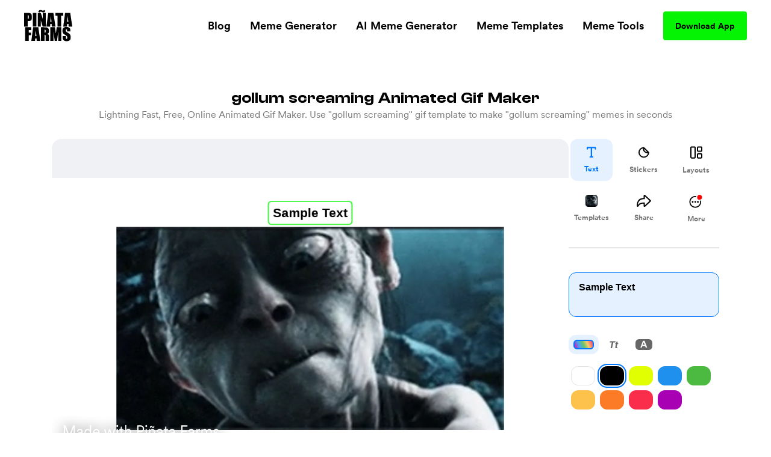

--- FILE ---
content_type: text/html; charset=utf-8
request_url: https://www.pinatafarm.com/memegenerator/ea6d17ec-d17b-4ca7-be03-45342a10e807
body_size: 35137
content:
<!doctype html>
<html data-n-head-ssr lang="en" data-n-head="%7B%22lang%22:%7B%22ssr%22:%22en%22%7D%7D">
  <head >
    <title>gollum screaming Animated Gif Maker - Piñata Farms - The best meme generator and meme maker for video &amp; image memes</title><meta data-n-head="ssr" charset="utf-8"><meta data-n-head="ssr" name="viewport" content="width=device-width, initial-scale=1"><meta data-n-head="ssr" data-hid="msapplication-TileColor" name="msapplication-TileColor" content="#000000"><meta data-n-head="ssr" data-hid="msapplication-TileImage" name="msapplication-TileImage" content="icons/favicon144.png"><meta data-n-head="ssr" data-hid="msapplication-config" name="msapplication-config" content="browserconfig.xml"><meta data-n-head="ssr" data-hid="robots" name="robots" content="index, follow"><meta data-n-head="ssr" data-hid="og:site_name" property="og:site_name" content="Piñata Farms"><meta data-n-head="ssr" data-hid="og:type" property="og:type" content="website"><meta data-n-head="ssr" data-hid="og:url" property="og:url" content="https://www.pinatafarm.com/memegenerator/ea6d17ec-d17b-4ca7-be03-45342a10e807"><meta data-n-head="ssr" data-hid="title" name="title" content="gollum screaming Animated Gif Maker - Piñata Farms - The best meme generator and meme maker for video &amp; image memes"><meta data-n-head="ssr" data-hid="og:title" property="og:title" content="gollum screaming Animated Gif Maker - Piñata Farms - The best meme generator and meme maker for video &amp; image memes"><meta data-n-head="ssr" data-hid="description" name="description" content="Make gollum screaming gif memes in seconds with Piñata Farms - the free, lightning fast online animated gif maker. We have thousands of the most popular and trending gif templates for you to make memes with ease"><meta data-n-head="ssr" data-hid="og:description" property="og:description" content="Make gollum screaming gif memes in seconds with Piñata Farms - the free, lightning fast online animated gif maker. We have thousands of the most popular and trending gif templates for you to make memes with ease"><meta data-n-head="ssr" data-hid="thumbnail" name="thumbnail" content="https://a.pinatafarm.com/380x200/d7de7e388f/gollum-screaming.jpg"><meta data-n-head="ssr" data-hid="image primaryImageOfPage" name="image primaryImageOfPage" content="https://a.pinatafarm.com/380x200/d7de7e388f/gollum-screaming.jpg"><meta data-n-head="ssr" data-hid="og:image" property="og:image" content="https://a.pinatafarm.com/380x200/d7de7e388f/gollum-screaming.jpg"><meta data-n-head="ssr" data-hid="og:image:alt" property="og:image:alt" content="gollum screaming meme"><meta data-n-head="ssr" data-hid="og:image:width" property="og:image:width" content="380"><meta data-n-head="ssr" data-hid="og:image:height" property="og:image:height" content="200"><meta data-n-head="ssr" data-hid="twitter:card" name="twitter:card" content="summary_large_image"><meta data-n-head="ssr" data-hid="twitter:site" name="twitter:site" content="Piñata Farms"><meta data-n-head="ssr" data-hid="twitter:url" name="twitter:url" content="https://www.pinatafarm.com/memegenerator/ea6d17ec-d17b-4ca7-be03-45342a10e807"><meta data-n-head="ssr" data-hid="twitter:title" name="twitter:title" content="gollum screaming Animated Gif Maker - Piñata Farms - The best meme generator and meme maker for video &amp; image memes"><meta data-n-head="ssr" data-hid="twitter:description" name="twitter:description" content="Make gollum screaming gif memes in seconds with Piñata Farms - the free, lightning fast online animated gif maker. We have thousands of the most popular and trending gif templates for you to make memes with ease"><meta data-n-head="ssr" data-hid="twitter:image" name="twitter:image" content="https://a.pinatafarm.com/380x200/d7de7e388f/gollum-screaming.jpg"><meta data-n-head="ssr" data-hid="twitter:image:alt" name="twitter:image:alt" content="gollum screaming meme"><base href="/"><link data-n-head="ssr" rel="icon" type="image/x-icon" href="icons/favicon32.png" sizes="32x32"><link data-n-head="ssr" rel="icon" type="image/x-icon" href="icons/favicon57.png" sizes="57x57"><link data-n-head="ssr" rel="icon" type="image/x-icon" href="icons/favicon76.png" sizes="76x76"><link data-n-head="ssr" rel="icon" type="image/x-icon" href="icons/favicon96.png" sizes="96x96"><link data-n-head="ssr" rel="icon" type="image/x-icon" href="icons/favicon128.png" sizes="128x128"><link data-n-head="ssr" rel="icon" type="image/x-icon" href="icons/favicon192.png" sizes="192x192"><link data-n-head="ssr" rel="icon" type="image/x-icon" href="icons/favicon228.png" sizes="228x228"><link data-n-head="ssr" rel="icon" type="image/x-icon" href="icons/favicon120.png" sizes="120x120"><link data-n-head="ssr" rel="icon" type="image/x-icon" href="icons/favicon152.png" sizes="152x152"><link data-n-head="ssr" rel="icon" type="image/x-icon" href="icons/favicon180.png" sizes="180x180"><link data-n-head="ssr" rel="shortcut icon" href="icons/favicon196.png" sizes="196x196"><link data-n-head="ssr" rel="preconnect" href="https://cognito-identity.us-east-1.amazonaws.com"><link data-n-head="ssr" rel="preconnect" href="https://a.storyblok.com"><link data-n-head="ssr" rel="preconnect" href="https://a.pinatafarm.com"><link data-n-head="ssr" rel="preconnect" href="https://media.pinatafarm.com"><link data-n-head="ssr" data-hid="font-preload" rel="preload" as="style" href="/fonts/font-face.css"><link data-n-head="ssr" rel="canonical" href="https://www.pinatafarm.com/memegenerator/ea6d17ec-d17b-4ca7-be03-45342a10e807"><noscript data-n-head="ssr" data-hid="font-noscript"><link rel="stylesheet" href="/fonts/font-face.css"></noscript><link rel="preload" href="/_nuxt/598f1f4.js" as="script"><link rel="preload" href="/_nuxt/3bd056b.js" as="script"><link rel="preload" href="/_nuxt/01d7013.js" as="script"><link rel="preload" href="/_nuxt/153ed90.js" as="script"><link rel="preload" href="/_nuxt/f32b052.js" as="script"><link rel="preload" href="/_nuxt/bea32f4.js" as="script"><style data-vue-ssr-id="68f85b9e:0 e03a25e6:0 06290332:0 64b6cadd:0 1e9d5597:0 52ace4d6:0 8c11e75a:0 85666a10:0 728e64f8:0 cb0b4ca2:0 70187736:0 6b90297d:0 001be793:0 b3a6b6e2:0 087d3f74:0 f3d77908:0 2e7c1676:0 883fa824:0 4ee27f4a:0 680cf762:0 bcc1fc66:0 30cdf2a8:0 3a39b58a:0 78577f52:0 4d284532:0 78493eb4:0 1ef1858e:0 2ee32681:0">*,:after,:before{box-sizing:border-box;border:0 solid #e5e7eb}*{--tw-ring-inset:var(--tw-empty,/*!*/ /*!*/);--tw-ring-offset-width:0px;--tw-ring-offset-color:#fff;--tw-ring-color:rgba(59,130,246,0.5);--tw-ring-offset-shadow:0 0 transparent;--tw-ring-shadow:0 0 transparent;--tw-shadow:0 0 transparent}:root{-moz-tab-size:4;-o-tab-size:4;tab-size:4}:-moz-focusring{outline:1px dotted ButtonText}:-moz-ui-invalid{box-shadow:none}::moz-focus-inner{border-style:none;padding:0}::-webkit-inner-spin-button,::-webkit-outer-spin-button{height:auto}::-webkit-search-decoration{-webkit-appearance:none}::-webkit-file-upload-button{-webkit-appearance:button;font:inherit}[type=search]{-webkit-appearance:textfield;outline-offset:-2px}abbr[title]{-webkit-text-decoration:underline dotted;text-decoration:underline dotted}a{color:inherit;text-decoration:inherit}body{margin:0;font-family:inherit;line-height:inherit}b{font-weight:bolder}button,input{font-family:inherit;font-size:100%;line-height:1.15;margin:0;padding:0;line-height:inherit;color:inherit}button{text-transform:none;background-color:transparent;background-image:none}[type=button],[type=reset],[type=submit],button{-webkit-appearance:button}button:focus{outline:1px dotted;outline:5px auto -webkit-focus-ring-color}[role=button],button{cursor:pointer}html{-webkit-text-size-adjust:100%;font-family:ui-sans-serif,system-ui,-apple-system,BlinkMacSystemFont,"Segoe UI",Roboto,"Helvetica Neue",Arial,"Noto Sans",sans-serif,"Apple Color Emoji","Segoe UI Emoji","Segoe UI Symbol","Noto Color Emoji";line-height:1.5}hr{height:0;color:inherit;border-top-width:1px}h1,h2,h3,h5,hr,p{margin:0}h1,h2,h3,h5{font-size:inherit;font-weight:inherit}img{border-style:solid}input::-moz-placeholder{opacity:1;color:#9ca3af}input::placeholder{opacity:1;color:#9ca3af}input::webkit-input-placeholder{opacity:1;color:#9ca3af}input::-moz-placeholder{opacity:1;color:#9ca3af}input:-ms-input-placeholder{opacity:1;color:#9ca3af}input::-ms-input-placeholder{opacity:1;color:#9ca3af}canvas,iframe,img,object,svg,video{display:block;vertical-align:middle}img,video{max-width:100%;height:auto}table{text-indent:0;border-color:inherit;border-collapse:collapse}ul{list-style:none;margin:0;padding:0}.h2-style{font-family:Clash,Arial,sans-serif;font-weight:700;font-size:1.5rem;line-height:2rem}@media (min-width:640px){.h2-style{font-size:45px;line-height:1}}.h4-style{font-size:26px}.h3-style,.h4-style{font-family:Clash,Arial,sans-serif;font-weight:600;line-height:1}.h3-style{font-size:32px}.h1-semi-style{font-family:Clash,Arial,sans-serif;font-weight:600;font-size:52px;line-height:1}@media (min-width:768px){.h1-semi-style{font-size:74px;line-height:1}}.h1-style{font-family:Clash,Arial,sans-serif;font-weight:700;font-size:52px;line-height:1}@media (min-width:768px){.h1-style{font-size:74px;line-height:1}}.footer-link-main{display:block;font-weight:700;font-size:.75rem;line-height:1rem;margin:.5rem;padding:.5rem;text-decoration-thickness:4px;--tw-line-opacity:1;-webkit-text-decoration-color:rgba(4,244,4,var(--tw-line-opacity));text-decoration-color:rgba(4,244,4,var(--tw-line-opacity));text-underline-offset:4px}.footer-link-main:hover{-webkit-text-decoration-line:underline;text-decoration-line:underline}@media (min-width:768px){.footer-link-main{font-size:1.125rem;line-height:1.75rem}}.nav-link{font-weight:700;margin:.5rem;padding:.5rem;text-decoration-thickness:4px;--tw-line-opacity:1;-webkit-text-decoration-color:rgba(4,244,4,var(--tw-line-opacity));text-decoration-color:rgba(4,244,4,var(--tw-line-opacity));text-underline-offset:4px}.nav-link:focus,.nav-link:hover{-webkit-text-decoration-line:underline;text-decoration-line:underline}@media (min-width:768px){.nav-link{font-size:1.125rem;line-height:1.75rem}}.h5-style{font-family:Clash,Arial,sans-serif;font-weight:600;font-size:20px;line-height:1}@media (min-width:768px){.md\:h3-style{font-weight:600;font-size:32px;line-height:1}.md\:h2-style,.md\:h3-style{font-family:Clash,Arial,sans-serif}.md\:h2-style{font-weight:700;font-size:1.5rem;line-height:2rem}@media (min-width:640px){.md\:h2-style{font-size:45px;line-height:1}}}.container{width:100%}@media (min-width:640px){.container{max-width:640px}}@media (min-width:768px){.container{max-width:768px}}@media (min-width:1024px){.container{max-width:1024px}}@media (min-width:1280px){.container{max-width:1280px}}@media (min-width:1536px){.container{max-width:1536px}}@media (min-width:2048px){.container{max-width:2048px}}.divide-y>:not([hidden])~:not([hidden]){--tw-divide-y-reverse:0;border-top-width:calc(1px*(1 - var(--tw-divide-y-reverse)));border-bottom-width:calc(1px*var(--tw-divide-y-reverse))}.sr-only{position:absolute;width:1px;height:1px;padding:0;margin:-1px;overflow:hidden;clip:rect(0,0,0,0);white-space:nowrap;border-width:0}.bg-pfAcid{--tw-bg-opacity:1;background-color:rgba(4,244,4,var(--tw-bg-opacity))}.bg-white{--tw-bg-opacity:1;background-color:rgba(255,255,255,var(--tw-bg-opacity))}.bg-pfTorchRed{--tw-bg-opacity:1;background-color:rgba(255,17,79,var(--tw-bg-opacity))}.bg-pfFog{--tw-bg-opacity:1;background-color:rgba(241,243,246,var(--tw-bg-opacity))}.bg-pfAzure{--tw-bg-opacity:1;background-color:rgba(4,124,244,var(--tw-bg-opacity))}.bg-pfCharcoal{--tw-bg-opacity:1;background-color:rgba(40,40,40,var(--tw-bg-opacity))}.bg-pfShadow\/90{--tw-bg-opacity:0.9;background-color:rgba(18,18,18,var(--tw-bg-opacity))}.bg-pfRed{--tw-bg-opacity:1;background-color:rgba(252,76,92,var(--tw-bg-opacity))}.bg-purple-500{--tw-bg-opacity:1;background-color:rgba(139,92,246,var(--tw-bg-opacity))}.bg-transparent{background-color:transparent}.bg-purple-200{--tw-bg-opacity:1;background-color:rgba(221,214,254,var(--tw-bg-opacity))}.bg-pfBlue{--tw-bg-opacity:1;background-color:rgba(0,119,255,var(--tw-bg-opacity))}.bg-pfDarkFog{--tw-bg-opacity:1;background-color:rgba(239,241,244,var(--tw-bg-opacity))}.bg-pfBlueFog{--tw-bg-opacity:1;background-color:rgba(229,241,255,var(--tw-bg-opacity))}.bg-pfCloud{--tw-bg-opacity:1;background-color:rgba(219,219,219,var(--tw-bg-opacity))}.bg-pfTan{--tw-bg-opacity:1;background-color:rgba(248,248,248,var(--tw-bg-opacity))}.bg-black{--tw-bg-opacity:1;background-color:rgba(0,0,0,var(--tw-bg-opacity))}.hover\:bg-pfAcid:hover{--tw-bg-opacity:1;background-color:rgba(4,244,4,var(--tw-bg-opacity))}.bg-center{background-position:50%}.bg-no-repeat{background-repeat:no-repeat}.border-pfCloud{--tw-border-opacity:1;border-color:rgba(219,219,219,var(--tw-border-opacity))}.border-white{--tw-border-opacity:1;border-color:rgba(255,255,255,var(--tw-border-opacity))}.border-gray-300{--tw-border-opacity:1;border-color:rgba(209,213,219,var(--tw-border-opacity))}.border-pfFog{--tw-border-opacity:1;border-color:rgba(241,243,246,var(--tw-border-opacity))}.border-pfAcid{--tw-border-opacity:1;border-color:rgba(4,244,4,var(--tw-border-opacity))}.border-pfCharcoal{--tw-border-opacity:1;border-color:rgba(40,40,40,var(--tw-border-opacity))}.border-pfTundora{--tw-border-opacity:0.25;border-color:rgba(255,255,255,var(--tw-border-opacity))}.border-gray-400{--tw-border-opacity:1;border-color:rgba(156,163,175,var(--tw-border-opacity))}.border-black{--tw-border-opacity:1;border-color:rgba(0,0,0,var(--tw-border-opacity))}.border-pfDarkGray{--tw-border-opacity:1;border-color:rgba(29,25,25,var(--tw-border-opacity))}.border-red-200{--tw-border-opacity:1;border-color:rgba(254,202,202,var(--tw-border-opacity))}.border-pfDarkFog{--tw-border-opacity:1;border-color:rgba(239,241,244,var(--tw-border-opacity))}.border-black\/10{--tw-border-opacity:0.1;border-color:rgba(0,0,0,var(--tw-border-opacity))}.border-transparent{border-color:transparent}.border-pfBlue{--tw-border-opacity:1;border-color:rgba(0,119,255,var(--tw-border-opacity))}.rounded-lg{border-radius:.5rem}.rounded-3xl{border-radius:1.5rem}.rounded-full{border-radius:9999px}.rounded-xl{border-radius:.75rem}.rounded-2xl{border-radius:1rem}.rounded{border-radius:.25rem}.rounded-4xl{border-radius:2rem}.rounded-md{border-radius:.375rem}.rounded-\[16px\]{border-radius:16px}.rounded-\[4px\]{border-radius:4px}.rounded-l-2xl{border-top-left-radius:1rem;border-bottom-left-radius:1rem}.border-dashed{border-style:dashed}.border-none{border-style:none}.border-1{border-width:1px}.border-2,.border-2px{border-width:2px}.border-0{border-width:0}.border,.border-1px{border-width:1px}.border-b-2{border-bottom-width:2px}.border-b{border-bottom-width:1px}.border-t-1{border-top-width:1px}.border-l-1{border-left-width:1px}.border-t{border-top-width:1px}.cursor-pointer{cursor:pointer}.cursor-default{cursor:default}.block{display:block}.inline-block{display:inline-block}.flex{display:flex}.table{display:table}.grid{display:grid}.list-item{display:list-item}.hidden{display:none}.flex-row{flex-direction:row}.flex-col,.flex-row{}.flex-col{flex-direction:column}.flex-col-reverse{flex-direction:column-reverse}.flex-wrap{flex-wrap:wrap}.items-start{align-items:flex-start}.items-end{align-items:flex-end}.items-center{align-items:center}.content-center{align-content:center}.justify-items-center{justify-items:center}.justify-start{justify-content:flex-start}.justify-end{justify-content:flex-end}.justify-center{justify-content:center}.justify-between{justify-content:space-between}.justify-around{justify-content:space-around}.justify-evenly{justify-content:space-evenly}.flex-1{flex:1 1 0%}.font-clash{font-family:Clash,Arial,sans-serif}.font-agrandir{font-family:Agrandir}.font-bold{font-weight:700}.font-semibold{font-weight:600}.font-medium{font-weight:500}.font-gray-400,.font-normal{font-weight:400}.h-full{height:100%}.h-1\/2{height:50%}.h-auto{height:auto}.h-32{height:8rem}.h-8{height:2rem}.h-12{height:3rem}.h-6{height:1.5rem}.h-72px{height:72px}.h-48px{height:48px}.h-148px{height:148px}.h-325px{height:325px}.h-16px{height:16px}.h-3px{height:3px}.h-32px{height:32px}.h-232px{height:232px}.h-174px{height:174px}.h-364px{height:364px}.h-273px{height:273px}.h-100px{height:100px}.h-40px{height:40px}.h-164px{height:164px}.h-113px{height:113px}.h-18{height:4.5rem}.h-145px{height:145px}.h-320px{height:320px}.h-\[250px\]{height:250px}.h-\[24px\]{height:24px}.h-42px{height:42px}.h-90px{height:90px}.h-105px{height:105px}.h-20px{height:20px}.h-350px{height:350px}.h-360px{height:360px}.h-240px{height:240px}.h-\[90px\]{height:90px}.h-20vh{height:20vh}.h-170px{height:170px}.text-base{font-size:1rem;line-height:1.5rem}.text-xl{font-size:1.25rem;line-height:1.75rem}.text-4xl{font-size:2.25rem;line-height:2.5rem}.text-sm{font-size:.875rem;line-height:1.25rem}.text-lg{font-size:1.125rem;line-height:1.75rem}.text-xs{font-size:.75rem;line-height:1rem}.text-2xl{font-size:1.5rem;line-height:2rem}.text-6xl{font-size:3.75rem;line-height:1}.text-5xl{font-size:3rem;line-height:1}.text-3xl{font-size:1.875rem;line-height:2.25rem}.text-59px{font-size:59px;line-height:1}.text-15px{font-size:15px;line-height:1}.text-31px{font-size:31px;line-height:1}.text-74px{font-size:74px;line-height:1}.text-12px{font-size:12px;line-height:1}.text-20px{font-size:20px;line-height:1}.text-40px{font-size:40px;line-height:1}.text-32px{font-size:32px;line-height:1}.text-26px{font-size:26px;line-height:1}.text-94px{font-size:94px;line-height:1}.text-11px{font-size:11px;line-height:1}.text-64px{font-size:64px;line-height:1}.text-14px{font-size:14px;line-height:1}.text-10px{font-size:10px;line-height:1}.text-16px{font-size:16px;line-height:1}.text-36px{font-size:36px;line-height:1}.text-\[14px\]{font-size:14px;line-height:1}.text-\[12px\]{font-size:12px;line-height:1}.text-\[16px\]{font-size:16px;line-height:1}.text-28px{font-size:28px;line-height:1}.text-18px{font-size:18px;line-height:1}.text-27px{font-size:27px;line-height:1}.text-19px{font-size:19px;line-height:1}.text-\[24px\]{font-size:24px;line-height:1}.leading-h2{line-height:1.17}.leading-4{line-height:1rem}.leading-tight{line-height:1.25}.leading-8{line-height:2rem}.m-auto{margin:auto}.m-0{margin:0}.m-1{margin:.25rem}.m-4{margin:1rem}.m-2{margin:.5rem}.mx-auto{margin-left:auto;margin-right:auto}.mx-2{margin-left:.5rem;margin-right:.5rem}.mx-3{margin-left:.75rem;margin-right:.75rem}.mx-1{margin-left:.25rem;margin-right:.25rem}.my-auto{margin-top:auto;margin-bottom:auto}.mx-16{margin-left:4rem;margin-right:4rem}.mx-4{margin-left:1rem;margin-right:1rem}.mx-8{margin-left:2rem;margin-right:2rem}.my-3{margin-top:.75rem;margin-bottom:.75rem}.my-4{margin-top:1rem;margin-bottom:1rem}.mx-3px{margin-left:3px;margin-right:3px}.my-8{margin-top:2rem;margin-bottom:2rem}.my-2{margin-top:.5rem;margin-bottom:.5rem}.my-14{margin-top:3.5rem;margin-bottom:3.5rem}.mx-6{margin-left:1.5rem;margin-right:1.5rem}.-my-1{margin-top:-.25rem;margin-bottom:-.25rem}.-mx-3{margin-left:-.75rem;margin-right:-.75rem}.my-12{margin-top:3rem;margin-bottom:3rem}.mt-8{margin-top:2rem}.-mt-2{margin-top:-.5rem}.ml-auto{margin-left:auto}.mt-3{margin-top:.75rem}.mt-10{margin-top:2.5rem}.mt-4{margin-top:1rem}.mb-4{margin-bottom:1rem}.mt-13{margin-top:3.25rem}.mt-5{margin-top:1.25rem}.ml-4{margin-left:1rem}.ml-2{margin-left:.5rem}.mr-2{margin-right:.5rem}.ml-8{margin-left:2rem}.mt-16{margin-top:4rem}.mt-50px{margin-top:50px}.ml-30px{margin-left:30px}.mt-6{margin-top:1.5rem}.mt-2{margin-top:.5rem}.mt-1{margin-top:.25rem}.mr-70px{margin-right:70px}.mb-2{margin-bottom:.5rem}.ml-1{margin-left:.25rem}.mt-11{margin-top:2.75rem}.mr-1{margin-right:.25rem}.ml-5{margin-left:1.25rem}.mr-6px{margin-right:6px}.mt-15{margin-top:3.75rem}.mt-20{margin-top:5rem}.mt-30{margin-top:7.5rem}.mt-auto{margin-top:auto}.mr-5{margin-right:1.25rem}.mr-8{margin-right:2rem}.mt-54px{margin-top:54px}.mt-10px{margin-top:10px}.mr-4{margin-right:1rem}.mt-12{margin-top:3rem}.-ml-4{margin-left:-1rem}.-mb-14{margin-bottom:-3.5rem}.-ml-2{margin-left:-.5rem}.-ml-9{margin-left:-2.25rem}.mr-100px{margin-right:100px}.\!-mt-22{margin-top:-5.5rem!important}.\!ml-100px{margin-left:100px!important}.-mt-22{margin-top:-5.5rem}.mt-20px{margin-top:20px}.mt-65px{margin-top:65px}.mt-25px{margin-top:25px}.mt-25{margin-top:6.25rem}.mb-8{margin-bottom:2rem}.mb-12{margin-bottom:3rem}.mb-6{margin-bottom:1.5rem}.mr-auto{margin-right:auto}.mt-32px{margin-top:32px}.ml-3{margin-left:.75rem}.mt-min-12{margin-top:3rem}.mt-min-24{margin-top:6rem}.mt-14{margin-top:3.5rem}.mt-0{margin-top:0}.mb-min-24{margin-bottom:6rem}.mb-3{margin-bottom:.75rem}.mt-80px{margin-top:80px}.mr-3{margin-right:.75rem}.-mr-3{margin-right:-.75rem}.max-h-full{max-height:100%}.max-h-md{max-height:28rem}.max-h-440px{max-height:440px}.max-h-520px{max-height:520px}.max-h-60px{max-height:60px}.max-h-165px{max-height:165px}.max-h-490px{max-height:490px}.max-h-330px{max-height:330px}.max-w-full{max-width:100%}.max-w-md{max-width:28rem}.max-w-lg{max-width:32rem}.max-w-screen-lg{max-width:1024px}.max-w-screen{max-width:100vw}.max-w-screen-md{max-width:768px}.max-w-267px{max-width:267px}.max-w-120px{max-width:120px}.max-w-200px{max-width:200px}.max-w-364px{max-width:364px}.max-w-800px{max-width:800px}.max-w-270px{max-width:270px}.max-w-328px{max-width:328px}.max-w-60px{max-width:60px}.max-w-11\/12{max-width:91.666667%}.max-w-524px{max-width:524px}.max-w-743px{max-width:743px}.max-w-70{max-width:17.5rem}.max-w-356px{max-width:356px}.max-w-998px{max-width:998px}.max-w-\[70\%\]{max-width:70%}.max-w-screen-1140px{max-width:1140px}.max-w-556px{max-width:556px}.max-w-8\/10{max-width:80%}.min-h-full{min-height:100%}.min-h-screen-sm{min-height:640px}.min-h-440px{min-height:440px}.min-h-224px{min-height:224px}.min-h-520px{min-height:520px}.min-h-490px{min-height:490px}.min-h-197px{min-height:197px}.min-h-170px{min-height:170px}.min-w-150px{min-width:150px}.min-w-250px{min-width:250px}.min-w-360px{min-width:360px}.min-w-100px{min-width:100px}.min-w-350px{min-width:350px}.min-w-170px{min-width:170px}.object-contain{-o-object-fit:contain;object-fit:contain}.object-cover{-o-object-fit:cover;object-fit:cover}.object-bottom{-o-object-position:bottom;object-position:bottom}.opacity-0{opacity:0}.opacity-50{opacity:.5}.opacity-75{opacity:.75}.opacity-30{opacity:.3}.opacity-20{opacity:.2}.opacity-40{opacity:.4}.hover\:opacity-100:hover,.opacity-100{opacity:1}.opacity-10{opacity:.1}.focus\:outline-none:focus,.outline-none{outline:2px solid transparent;outline-offset:2px}.overflow-auto{overflow:auto}.overflow-hidden{overflow:hidden}.overflow-scroll{overflow:scroll}.overflow-y-auto{overflow-y:auto}.overflow-x-hidden{overflow-x:hidden}.overflow-y-hidden{overflow-y:hidden}.overflow-x-scroll{overflow-x:scroll}.overflow-y-scroll{overflow-y:scroll}.p-8{padding:2rem}.p-2{padding:.5rem}.p-4{padding:1rem}.p-3{padding:.75rem}.p-6px{padding:6px}.p-6{padding:1.5rem}.p-0,.p-0px{padding:0}.p-10px{padding:10px}.p-1{padding:.25rem}.p-\[18px\]{padding:18px}.py-5{padding-top:1.25rem;padding-bottom:1.25rem}.px-2{padding-left:.5rem;padding-right:.5rem}.py-15px{padding-top:15px;padding-bottom:15px}.px-40px{padding-left:40px;padding-right:40px}.py-3{padding-top:.75rem;padding-bottom:.75rem}.py-1{padding-top:.25rem;padding-bottom:.25rem}.px-8{padding-left:2rem;padding-right:2rem}.py-10{padding-top:2.5rem;padding-bottom:2.5rem}.py-12px{padding-top:12px;padding-bottom:12px}.px-20px{padding-left:20px;padding-right:20px}.px-4{padding-left:1rem;padding-right:1rem}.px-20{padding-left:5rem;padding-right:5rem}.py-9px{padding-top:9px;padding-bottom:9px}.px-12px{padding-left:12px;padding-right:12px}.py-6px{padding-top:6px;padding-bottom:6px}.py-4px{padding-top:4px;padding-bottom:4px}.py-2{padding-top:.5rem;padding-bottom:.5rem}.py-4{padding-top:1rem;padding-bottom:1rem}.py-14px{padding-top:14px;padding-bottom:14px}.px-5{padding-left:1.25rem;padding-right:1.25rem}.px-6{padding-left:1.5rem;padding-right:1.5rem}.px-1{padding-left:.25rem;padding-right:.25rem}.px-21px{padding-left:21px;padding-right:21px}.py-10px{padding-top:10px;padding-bottom:10px}.px-3{padding-left:.75rem;padding-right:.75rem}.px-18{padding-left:4.5rem;padding-right:4.5rem}.py-8{padding-top:2rem;padding-bottom:2rem}.px-\[10px\]{padding-left:10px;padding-right:10px}.py-\[10px\]{padding-top:10px;padding-bottom:10px}.py-9{padding-top:2.25rem;padding-bottom:2.25rem}.px-10{padding-left:2.5rem;padding-right:2.5rem}.px-15px{padding-left:15px;padding-right:15px}.pb-3{padding-bottom:.75rem}.pb-5{padding-bottom:1.25rem}.pr-4{padding-right:1rem}.pb-2{padding-bottom:.5rem}.pl-8{padding-left:2rem}.pt-6{padding-top:1.5rem}.pt-25{padding-top:6.25rem}.pl-4{padding-left:1rem}.pr-8{padding-right:2rem}.pt-8{padding-top:2rem}.pb-16{padding-bottom:4rem}.pt-4{padding-top:1rem}.pt-24{padding-top:6rem}.pt-30{padding-top:7.5rem}.pt-16{padding-top:4rem}.pb-12{padding-bottom:3rem}.placeholder-pfGray::-moz-placeholder{--tw-placeholder-opacity:1;color:rgba(118,118,118,var(--tw-placeholder-opacity))}.placeholder-pfGray::placeholder{--tw-placeholder-opacity:1;color:rgba(118,118,118,var(--tw-placeholder-opacity))}.caret-white{--tw-caret-opacity:1;caret-color:rgba(255,255,255,var(--tw-caret-opacity))}.caret-black{--tw-caret-opacity:1;caret-color:rgba(0,0,0,var(--tw-caret-opacity))}.caret-pfBlue{--tw-caret-opacity:1;caret-color:rgba(0,119,255,var(--tw-caret-opacity))}.caret-transparent{caret-color:transparent}.pointer-events-none{pointer-events:none}.static{position:static}.fixed{position:fixed}.absolute{position:absolute}.relative{position:relative}.inset-0{top:0;right:0;bottom:0;left:0}.left-1\/2{left:50%}.top-full{top:100%}.top-12px{top:12px}.left-12px{left:12px}.bottom-0{bottom:0}.-top-64px{top:-64px}.top-1\/2{top:50%}.top-0{top:0}.right-0{right:0}.bottom-12px{bottom:12px}.-top-56px{top:-56px}.-bottom-19px{bottom:-19px}.-top-1\/6{top:-16.666667%}.top-3\/5{top:60%}.left-0{left:0}.left-1\/3{left:33.333333%}.top-20{top:5rem}.left-2\/3{left:66.666667%}.left-5\/6{left:83.333333%}.top-1\/4{top:25%}.left-1\/6{left:16.666667%}.left-4\/6{left:66.666667%}.top-1\/5{top:20%}.right-1{right:.25rem}.left-1\/9{left:11.111111%}.top-4{top:1rem}.left-4\/9{left:44.444444%}.left-5\/7{left:71.428571%}.-top-5{top:-1.25rem}.-right-10{right:-2.5rem}.bottom-8{bottom:2rem}.left-5{left:1.25rem}.bottom-2{bottom:.5rem}.resize{resize:both}.shadow-lg{--tw-shadow-color:0,0,0;--tw-shadow:0 10px 15px -3px rgba(var(--tw-shadow-color),0.1),0 4px 6px -2px rgba(var(--tw-shadow-color),0.05);box-shadow:var(--tw-ring-offset-shadow,0 0 transparent),var(--tw-ring-shadow,0 0 transparent),var(--tw-shadow)}.focus\:ring-2:focus,.hover\:ring-2:hover{--tw-ring-offset-shadow:var(--tw-ring-inset) 0 0 0 var(--tw-ring-offset-width) var(--tw-ring-offset-color);--tw-ring-shadow:var(--tw-ring-inset) 0 0 0 calc(2px + var(--tw-ring-offset-width)) var(--tw-ring-color);box-shadow:var(--tw-ring-offset-shadow),var(--tw-ring-shadow),var(--tw-shadow,0 0 transparent)}.focus\:ring-offset-2:focus,.hover\:ring-offset-2:hover{--tw-ring-offset-width:2px}.focus\:ring-red-600:focus,.hover\:ring-red-600:hover{--tw-ring-opacity:1;--tw-ring-color:rgba(220,38,38,var(--tw-ring-opacity))}.text-left{text-align:left}.text-center{text-align:center}.text-right{text-align:right}.text-justify{text-align:justify}.text-black{--tw-text-opacity:1;color:rgba(0,0,0,var(--tw-text-opacity))}.text-pfGray{--tw-text-opacity:1;color:rgba(118,118,118,var(--tw-text-opacity))}.text-white{--tw-text-opacity:1;color:rgba(255,255,255,var(--tw-text-opacity))}.text-dark-900{--tw-text-opacity:1;color:rgba(15,15,15,var(--tw-text-opacity))}.text-gray-400{--tw-text-opacity:1;color:rgba(156,163,175,var(--tw-text-opacity))}.text-light-50{--tw-text-opacity:1;color:rgba(253,253,253,var(--tw-text-opacity))}.text-pfSilver{--tw-text-opacity:1;color:rgba(184,184,184,var(--tw-text-opacity))}.text-pfTorchRed{--tw-text-opacity:1;color:rgba(255,17,79,var(--tw-text-opacity))}.text-gray-800{--tw-text-opacity:1;color:rgba(31,41,55,var(--tw-text-opacity))}.text-gray-600{--tw-text-opacity:1;color:rgba(75,85,99,var(--tw-text-opacity))}.text-pfAcid{--tw-text-opacity:1;color:rgba(4,244,4,var(--tw-text-opacity))}.text-pfCharcoal{--tw-text-opacity:1;color:rgba(40,40,40,var(--tw-text-opacity))}.truncate{overflow:hidden;text-overflow:ellipsis;white-space:nowrap}.text-shadow-lg{text-shadow:3px 3px 6px rgb(0 0 0/26%),0 0 5px rgb(15 3 86/22%)}.uppercase{text-transform:uppercase}.underline-4{text-decoration-thickness:4px}.underline-pfRed{--tw-line-opacity:1;-webkit-text-decoration-color:rgba(252,76,92,var(--tw-line-opacity));text-decoration-color:rgba(252,76,92,var(--tw-line-opacity))}.underline-pfAcid{--tw-line-opacity:1;-webkit-text-decoration-color:rgba(4,244,4,var(--tw-line-opacity));text-decoration-color:rgba(4,244,4,var(--tw-line-opacity))}.underline-offset-4{text-underline-offset:4px}.hover\:underline:hover,.underline{-webkit-text-decoration-line:underline;text-decoration-line:underline}.content-container{content:"container"}.content-min-height{content:"min-height"}.tracking-tighter{letter-spacing:-.05em}.align-top{vertical-align:top}.align-middle{vertical-align:middle}.visible{visibility:visible}.invisible{visibility:hidden}.whitespace-nowrap{white-space:nowrap}.break-words{overflow-wrap:break-word}.w-full{width:100%}.w-4\/5{width:80%}.w-1\/3{width:33.333333%}.w-16{width:4rem}.w-2\/3{width:66.666667%}.w-2{width:.5rem}.w-4{width:1rem}.w-6{width:1.5rem}.w-3\/5{width:60%}.w-32{width:8rem}.w-20{width:5rem}.w-5{width:1.25rem}.w-8{width:2rem}.w-10{width:2.5rem}.w-60{width:15rem}.w-1\/2{width:50%}.w-44{width:11rem}.w-12{width:3rem}.w-11\/12{width:91.666667%}.w-3\/4{width:75%}.w-2\/5{width:40%}.w-1\/5{width:20%}.w-sm{width:24rem}.w-5\/6{width:83.333333%}.w-9\/10{width:90%}.w-130px{width:130px}.w-200px{width:200px}.w-148px{width:148px}.w-160px{width:160px}.w-150px{width:150px}.w-16px{width:16px}.w-18{width:4.5rem}.w-12\/25{width:48%}.w-225px{width:225px}.w-26px{width:26px}.w-32px{width:32px}.w-343px{width:343px}.w-8\/10{width:80%}.w-132px{width:132px}.w-364px{width:364px}.w-206px{width:206px}.w-218px{width:218px}.w-48px{width:48px}.w-31px{width:31px}.w-190px{width:190px}.w-120px{width:120px}.w-15{width:3.75rem}.w-72px{width:72px}.w-1px{width:1px}.w-450px{width:450px}.w-\[calc\(100\%-32px\)\]{width:calc(100% - 32px)}.w-\[24px\]{width:24px}.w-\[16px\]{width:16px}.w-290px{width:290px}.w-375px{width:375px}.w-\[301px\]{width:301px}.w-165px{width:165px}.w-max-xl{width:32rem}.-z-1{z-index:-1}.z-1{z-index:1}.z-2{z-index:2}.z-100{z-index:100}.z-0{z-index:0}.z-10{z-index:10}.z-20{z-index:20}.z-3{z-index:3}.gap-4{grid-gap:1rem;gap:1rem}.gap-6{grid-gap:1.5rem;gap:1.5rem}.gap-3{grid-gap:.75rem;gap:.75rem}.gap-40{grid-gap:10rem;gap:10rem}.gap-10{grid-gap:2.5rem;gap:2.5rem}.gap-2{grid-gap:.5rem;gap:.5rem}.gap-1{grid-gap:.25rem;gap:.25rem}.gap-px{grid-gap:1px;gap:1px}.gap-2px{grid-gap:2px;gap:2px}.gap-8{grid-gap:2rem;gap:2rem}.gap-5{grid-gap:1.25rem;gap:1.25rem}.gap-6px{grid-gap:6px;gap:6px}.gap-15{grid-gap:3.75rem;gap:3.75rem}.gap-y-1{-webkit-row-gap:.25rem;-moz-row-gap:.25rem;grid-row-gap:.25rem;row-gap:.25rem}.grid-cols-4{grid-template-columns:repeat(4,minmax(0,1fr))}.grid-cols-3{grid-template-columns:repeat(3,minmax(0,1fr))}.grid-cols-2{grid-template-columns:repeat(2,minmax(0,1fr))}.auto-rows-min{grid-auto-rows:min-content}.transform{--tw-rotate:0;--tw-rotate-x:0;--tw-rotate-y:0;--tw-rotate-z:0;--tw-scale-x:1;--tw-scale-y:1;--tw-scale-z:1;--tw-skew-x:0;--tw-skew-y:0;--tw-translate-x:0;--tw-translate-y:0;--tw-translate-z:0;transform:rotate(var(--tw-rotate)) rotateX(var(--tw-rotate-x)) rotateY(var(--tw-rotate-y)) rotate(var(--tw-rotate-z)) scaleX(var(--tw-scale-x)) scaleY(var(--tw-scale-y)) scaleZ(var(--tw-scale-z)) skewX(var(--tw-skew-x)) skewY(var(--tw-skew-y)) translateX(var(--tw-translate-x)) translateY(var(--tw-translate-y)) translateZ(var(--tw-translate-z))}.rotate-180{--tw-rotate:180deg}.\!rotate-10\.92{--tw-rotate:10.92deg!important}.\!-rotate-23\.34{--tw-rotate:-23.34deg!important}.\!-rotate-22{--tw-rotate:-22deg!important}.\!rotate-22{--tw-rotate:22deg!important}.rotate-12{--tw-rotate:12deg}.rotate-3{--tw-rotate:3deg}.-rotate-3{--tw-rotate:-3deg}.\!-rotate-4\.16{--tw-rotate:-4.16deg!important}.translate-y-20px{--tw-translate-y:20px}.-translate-x-1\/2{--tw-translate-x:-50%}.-translate-y-1\/2{--tw-translate-y:-50%}.-translate-x-4\/10{--tw-translate-x:-40%}.hover\:-translate-y-1:hover{--tw-translate-y:-0.25rem}.\<transition,.transition{transition-property:background-color,border-color,color,fill,stroke,opacity,box-shadow,transform,filter,-webkit-backdrop-filter;transition-property:background-color,border-color,color,fill,stroke,opacity,box-shadow,transform,filter,backdrop-filter;transition-property:background-color,border-color,color,fill,stroke,opacity,box-shadow,transform,filter,backdrop-filter,-webkit-backdrop-filter;transition-timing-function:cubic-bezier(.4,0,.2,1);transition-duration:.15s}.ease-in{transition-timing-function:cubic-bezier(.4,0,1,1)}.ease,.ease-in-out{transition-timing-function:cubic-bezier(.4,0,.2,1)}.duration-150{transition-duration:.15s}.duration-300{transition-duration:.3s}.duration,.duration\(\){transition-duration:.15s}@keyframes rotating{0%{transform:rotate(0deg)}to{transform:rotate(1turn)}}@keyframes pulse{0%,to{opacity:1}50%{opacity:.5}}@keyframes smallBounce{0%,to{transform:translateY(-10%);animation-timing-function:cubic-bezier(.8,0,1,1)}50%{transform:translateY(0);animation-timing-function:cubic-bezier(0,0,.2,1)}}@keyframes horizontalShake{10%,90%{transform:translate3d(-1px,0,0)}20%,80%{transform:translate3d(2px,0,0)}30%,50%,70%{transform:translate3d(-4px,0,0)}40%,60%{transform:translate3d(4px,0,0)}}.animate-rotating{animation:rotating 2s linear infinite}.animate-pulse{animation:pulse 2s cubic-bezier(.4,0,.6,1) infinite}.animate-small-bounce{animation:smallBounce 1.2s infinite}.animate-small-bounce-slow{animation:smallBounce 2s infinite}.animate-horizontal-shake{animation:horizontalShake .82s cubic-bezier(.36,.07,.19,.97) both}.animated{-webkit-animation-duration:1s;-webkit-animation-fill-mode:both;animation-duration:1s;animation-fill-mode:both}.animate{animation-iteration-count:1}.filter{--tw-blur:var(--tw-empty,/*!*/ /*!*/);--tw-brightness:var(--tw-empty,/*!*/ /*!*/);--tw-contrast:var(--tw-empty,/*!*/ /*!*/);--tw-grayscale:var(--tw-empty,/*!*/ /*!*/);--tw-hue-rotate:var(--tw-empty,/*!*/ /*!*/);--tw-invert:var(--tw-empty,/*!*/ /*!*/);--tw-saturate:var(--tw-empty,/*!*/ /*!*/);--tw-sepia:var(--tw-empty,/*!*/ /*!*/);--tw-drop-shadow:var(--tw-empty,/*!*/ /*!*/);filter:var(--tw-blur) var(--tw-brightness) var(--tw-contrast) var(--tw-grayscale) var(--tw-hue-rotate) var(--tw-invert) var(--tw-saturate) var(--tw-sepia) var(--tw-drop-shadow)}.\.blur,.blur,.blur-8px{--tw-blur:blur(8px)}.drop-shadow-xl{--tw-drop-shadow:drop-shadow(0 20px 13px rgba(0,0,0,0.03)) drop-shadow(0 8px 5px rgba(0,0,0,0.08))}.invert{--tw-invert:invert(100%)}.backdrop-filter{--tw-backdrop-blur:var(--tw-empty,/*!*/ /*!*/);--tw-backdrop-brightness:var(--tw-empty,/*!*/ /*!*/);--tw-backdrop-contrast:var(--tw-empty,/*!*/ /*!*/);--tw-backdrop-grayscale:var(--tw-empty,/*!*/ /*!*/);--tw-backdrop-hue-rotate:var(--tw-empty,/*!*/ /*!*/);--tw-backdrop-invert:var(--tw-empty,/*!*/ /*!*/);--tw-backdrop-opacity:var(--tw-empty,/*!*/ /*!*/);--tw-backdrop-saturate:var(--tw-empty,/*!*/ /*!*/);--tw-backdrop-sepia:var(--tw-empty,/*!*/ /*!*/);-webkit-backdrop-filter:var(--tw-backdrop-blur) var(--tw-backdrop-brightness) var(--tw-backdrop-contrast) var(--tw-backdrop-grayscale) var(--tw-backdrop-hue-rotate) var(--tw-backdrop-invert) var(--tw-backdrop-opacity) var(--tw-backdrop-saturate) var(--tw-backdrop-sepia);backdrop-filter:var(--tw-backdrop-blur) var(--tw-backdrop-brightness) var(--tw-backdrop-contrast) var(--tw-backdrop-grayscale) var(--tw-backdrop-hue-rotate) var(--tw-backdrop-invert) var(--tw-backdrop-opacity) var(--tw-backdrop-saturate) var(--tw-backdrop-sepia)}.backdrop-blur-md{--tw-backdrop-blur:blur(12px)}.backdrop-blur-xl{--tw-backdrop-blur:blur(24px)}@media (min-width:640px){.sm\:hidden{display:none}.sm\:flex-row{flex-direction:row}.sm\:mx-3{margin-left:.75rem;margin-right:.75rem}.sm\:-mx-3{margin-left:-.75rem;margin-right:-.75rem}.sm\:mt-0{margin-top:0}.sm\:mt-4{margin-top:1rem}.sm\:mr-10{margin-right:2.5rem}.sm\:text-left{text-align:left}.sm\:w-1\/4{width:25%}.sm\:w-1\/3{width:33.333333%}}@media (min-width:768px){.md\:bg-purple-200{--tw-bg-opacity:1;background-color:rgba(221,214,254,var(--tw-bg-opacity))}.md\:bg-pfDarkFog{--tw-bg-opacity:1;background-color:rgba(239,241,244,var(--tw-bg-opacity))}.md\:block{display:block}.md\:flex{display:flex}.md\:hidden{display:none}.md\:flex-row{flex-direction:row}.md\:flex-row-reverse{flex-direction:row-reverse}.md\:items-start{align-items:flex-start}.md\:items-center{align-items:center}.md\:justify-start{justify-content:flex-start}.md\:justify-center{justify-content:center}.md\:justify-between{justify-content:space-between}.md\:justify-around{justify-content:space-around}.md\:h-440px{height:440px}.md\:h-572px{height:572px}.md\:h-\[500px\]{height:500px}.md\:h-\[32px\]{height:32px}.md\:h-40px{height:40px}.md\:h-470px{height:470px}.md\:h-360px{height:360px}.md\:text-lg{font-size:1.125rem;line-height:1.75rem}.md\:text-sm{font-size:.875rem;line-height:1.25rem}.md\:text-5xl{font-size:3rem;line-height:1}.md\:text-base{font-size:1rem;line-height:1.5rem}.md\:text-2xl{font-size:1.5rem;line-height:2rem}.md\:text-xl{font-size:1.25rem;line-height:1.75rem}.md\:text-8xl{font-size:6rem;line-height:1}.md\:text-7xl{font-size:4.5rem;line-height:1}.md\:text-6xl{font-size:3.75rem;line-height:1}.md\:text-3xl{font-size:1.875rem;line-height:2.25rem}.md\:text-32px{font-size:32px;line-height:1}.md\:text-74px{font-size:74px;line-height:1}.md\:text-20px{font-size:20px;line-height:1}.md\:text-45px{font-size:45px;line-height:1}.md\:text-\[18px\]{font-size:18px;line-height:1}.md\:text-\[16px\]{font-size:16px;line-height:1}.md\:text-\[20px\]{font-size:20px;line-height:1}.md\:text-26px{font-size:26px;line-height:1}.md\:text-37px{font-size:37px;line-height:1}.md\:text-16px{font-size:16px;line-height:1}.md\:text-\[48px\]{font-size:48px;line-height:1}.md\:text-\[24px\]{font-size:24px;line-height:1}.md\:text-\[32px\]{font-size:32px;line-height:1}.md\:mx-16{margin-left:4rem;margin-right:4rem}.md\:mx-14{margin-left:3.5rem;margin-right:3.5rem}.md\:mx-0{margin-left:0;margin-right:0}.md\:my-6{margin-top:1.5rem;margin-bottom:1.5rem}.md\:mx-auto{margin-left:auto;margin-right:auto}.md\:-mx-3{margin-left:-.75rem;margin-right:-.75rem}.md\:-my-2{margin-top:-.5rem;margin-bottom:-.5rem}.md\:mb-6{margin-bottom:1.5rem}.md\:ml-6{margin-left:1.5rem}.md\:mt-2{margin-top:.5rem}.md\:mt-0{margin-top:0}.md\:ml-2{margin-left:.5rem}.md\:mt-20{margin-top:5rem}.md\:mr-20{margin-right:5rem}.md\:mt-8{margin-top:2rem}.md\:mt-24{margin-top:6rem}.\!md\:ml-0{margin-left:0!important}.\!md\:mt-6{margin-top:1.5rem!important}.md\:ml-16{margin-left:4rem}.md\:ml-4{margin-left:1rem}.md\:ml-5{margin-left:1.25rem}.md\:mr-5{margin-right:1.25rem}.md\:mt-15{margin-top:3.75rem}.md\:mt-30{margin-top:7.5rem}.md\:mt-25{margin-top:6.25rem}.md\:mt-10{margin-top:2.5rem}.md\:mt-40{margin-top:10rem}.md\:mt-4{margin-top:1rem}.md\:mt-5{margin-top:1.25rem}.md\:-ml-12{margin-left:-3rem}.md\:mr-0{margin-right:0}.md\:mt-0px{margin-top:0}.md\:mr-23{margin-right:5.75rem}.md\:mt-50{margin-top:12.5rem}.md\:mt-130px{margin-top:130px}.md\:mt-6{margin-top:1.5rem}.md\:mb-24{margin-bottom:6rem}.md\:mt-min-24{margin-top:6rem}.md\:mt-16{margin-top:4rem}.md\:mb-min-48{margin-bottom:12rem}.md\:mt-120px{margin-top:120px}.md\:ml-140px{margin-left:140px}.md\:mt-3{margin-top:.75rem}.md\:mt-18{margin-top:4.5rem}.md\:mt-13{margin-top:3.25rem}.md\:max-h-620px{max-height:620px}.md\:max-w-screen-md{max-width:768px}.md\:max-w-none{max-width:none}.md\:max-w-2xl{max-width:42rem}.md\:max-w-screen-lg{max-width:1024px}.md\:max-w-md{max-width:28rem}.md\:max-w-4xl{max-width:56rem}.md\:max-w-343px{max-width:343px}.md\:max-w-345px{max-width:345px}.md\:max-w-392px{max-width:392px}.md\:max-w-1\/2{max-width:50%}.md\:max-w-3\/5{max-width:60%}.md\:max-w-450px{max-width:450px}.md\:max-w-558px{max-width:558px}.md\:max-w-2\/3{max-width:66.666667%}.md\:min-h-screen-md{min-height:768px}.md\:min-h-620px{min-height:620px}.md\:min-h-400px{min-height:400px}.md\:min-w-739px{min-width:739px}.md\:min-w-512px{min-width:512px}.md\:min-w-558px{min-width:558px}.md\:object-top{-o-object-position:top;object-position:top}.md\:p-8{padding:2rem}.md\:p-3{padding:.75rem}.md\:p-6{padding:1.5rem}.md\:py-8{padding-top:2rem;padding-bottom:2rem}.md\:px-5{padding-left:1.25rem;padding-right:1.25rem}.md\:py-10px{padding-top:10px;padding-bottom:10px}.md\:py-5{padding-top:1.25rem;padding-bottom:1.25rem}.md\:px-10{padding-left:2.5rem;padding-right:2.5rem}.md\:px-6{padding-left:1.5rem;padding-right:1.5rem}.\!md\:px-4{padding-left:1rem!important;padding-right:1rem!important}.\!md\:py-6{padding-top:1.5rem!important;padding-bottom:1.5rem!important}.md\:py-16{padding-top:4rem;padding-bottom:4rem}.md\:py-4{padding-top:1rem;padding-bottom:1rem}.md\:px-3{padding-left:.75rem;padding-right:.75rem}.md\:px-0{padding-left:0;padding-right:0}.md\:px-\[20px\]{padding-left:20px;padding-right:20px}.md\:py-\[12px\]{padding-top:12px;padding-bottom:12px}.md\:py-3{padding-top:.75rem;padding-bottom:.75rem}.md\:px-0px{padding-left:0;padding-right:0}.md\:pb-5{padding-bottom:1.25rem}.md\:pb-8{padding-bottom:2rem}.md\:pt-37{padding-top:9.25rem}.md\:pb-0px{padding-bottom:0}.md\:pt-35{padding-top:8.75rem}.md\:pt-50{padding-top:12.5rem}.md\:pt-6{padding-top:1.5rem}.md\:top-8{top:2rem}.md\:top-6{top:1.5rem}.md\:top-9{top:2.25rem}.md\:left-9{left:2.25rem}.md\:text-left{text-align:left}.md\:w-1\/2{width:50%}.md\:w-32{width:8rem}.md\:w-3{width:.75rem}.md\:w-8{width:2rem}.md\:w-1\/3{width:33.333333%}.md\:w-sm{width:24rem}.md\:w-full{width:100%}.md\:w-lg{width:32rem}.md\:w-2xl{width:42rem}.md\:w-2\/5{width:40%}.md\:w-2\/3{width:66.666667%}.md\:w-1\/4{width:25%}.md\:w-auto{width:auto}.md\:w-485px{width:485px}.md\:w-38{width:9.5rem}.md\:w-4\/10{width:40%}.md\:w-477px{width:477px}.md\:w-128px{width:128px}.md\:w-462px{width:462px}.md\:w-4\/9{width:44.444444%}.md\:w-400px{width:400px}.md\:w-\[570px\]{width:570px}.md\:w-\[32px\]{width:32px}.md\:w-\[24px\]{width:24px}.md\:w-14\/25{width:56%}.md\:w-11\/25{width:44%}.md\:w-40px{width:40px}.md\:w-264px{width:264px}.md\:w-\[720px\]{width:720px}.md\:gap-6{grid-gap:1.5rem;gap:1.5rem}.md\:gap-25{grid-gap:6.25rem;gap:6.25rem}.md\:gap-3{grid-gap:.75rem;gap:.75rem}.md\:gap-13{grid-gap:3.25rem;gap:3.25rem}.md\:gap-10{grid-gap:2.5rem;gap:2.5rem}.md\:gap-4{grid-gap:1rem;gap:1rem}}@media (min-width:1024px){.lg\:block{display:block}.lg\:flex{display:flex}.lg\:hidden{display:none}.lg\:flex-row{flex-direction:row}.lg\:flex-row-reverse{flex-direction:row-reverse}.lg\:items-baseline{align-items:baseline}.lg\:text-xl{font-size:1.25rem;line-height:1.75rem}.lg\:text-8xl{font-size:6rem;line-height:1}.lg\:text-base{font-size:1rem;line-height:1.5rem}.lg\:mx-18{margin-left:4.5rem;margin-right:4.5rem}.lg\:mx-24{margin-left:6rem;margin-right:6rem}.lg\:mr-4{margin-right:1rem}.lg\:ml-12{margin-left:3rem}.lg\:ml-6{margin-left:1.5rem}.lg\:mr-12{margin-right:3rem}.lg\:mt-0{margin-top:0}.lg\:mr-20px{margin-right:20px}.lg\:mr-0px{margin-right:0}.lg\:ml-20px{margin-left:20px}.lg\:mt-0px{margin-top:0}.lg\:mt-24{margin-top:6rem}.lg\:mt-30{margin-top:7.5rem}.lg\:max-w-screen-2k{max-width:2048px}.lg\:max-w-screen-lg{max-width:1024px}.lg\:p-10{padding:2.5rem}.lg\:px-4{padding-left:1rem;padding-right:1rem}.lg\:pt-54{padding-top:13.5rem}.lg\:pt-55{padding-top:13.75rem}.lg\:text-left{text-align:left}.lg\:w-full{width:100%}.lg\:w-1\/3{width:33.333333%}.lg\:w-1\/2{width:50%}.lg\:w-lg{width:32rem}.lg\:w-1\/6{width:16.666667%}.lg\:w-max-3xl{width:48rem}}@media (min-width:1280px){.xl\:flex-row{flex-direction:row}.xl\:text-4xl{font-size:2.25rem;line-height:2.5rem}.xl\:mt-0{margin-top:0}.xl\:mr-4{margin-right:1rem}.xl\:max-w-screen-xl{max-width:1280px}}@media (max-width:767.9px){.\<md\:hidden{display:none}.\<md\:flex-col{flex-direction:column}.\<md\:font-clash{font-family:Clash,Arial,sans-serif}.\<md\:font-medium{font-weight:500}.\<md\:h-32px{height:32px}.\<md\:h-260px{height:260px}.\<md\:text-4xl{font-size:2.25rem;line-height:2.5rem}.\<md\:text-sm{font-size:.875rem;line-height:1.25rem}.\<md\:text-3xl{font-size:1.875rem;line-height:2.25rem}.\<md\:mx-4{margin-left:1rem;margin-right:1rem}.\<md\:mt-4{margin-top:1rem}.\<md\:mb-10{margin-bottom:2.5rem}.\<md\:mt-3{margin-top:.75rem}.\<md\:mb-8{margin-bottom:2rem}.\<md\:mr-27px{margin-right:27px}.\<md\:max-w-full{max-width:100%}.\<md\:max-w-320px{max-width:320px}.\<md\:w-full{width:100%}.\<md\:w-32px{width:32px}.\<md\:gap-1{grid-gap:.25rem;gap:.25rem}}@media (max-width:639.9px){.\<sm\:flex-1{flex:1 1 0%}}
:root{--pf-acid:#04f404;--pf-purple:#8b65c9;--pf-red:#eb5757;--pf-torch-red:#ff114f;--pf-grey:#767676;--pf-fog:#f1f3f6;--pf-dark-fog:#eff1f4;--pf-silver:#b8b8b8;--pf-shadow:#121212;--pf-charcoal:#282828;--pf-cloud:#dbdbdb;--pf-azure:#047cf4;--pf-blue:#07f;--pf-tundora:hsla(0,0%,100%,0.25)}*{border-width:0;border-style:solid}a,h1,h2,h3,h4,h5,h6,p{margin:0}*,:after,:before{box-sizing:border-box;margin:0}html{height:100%}.no-scroll{touch-action:none;overscroll-behavior:none;-webkit-overflow-scrolling:auto;overflow:hidden}body{margin:0;box-sizing:border-box;overflow-x:hidden;font-family:Circular,Arial,sans-serif;-webkit-font-smoothing:antialiased;-moz-osx-font-smoothing:grayscale;-ms-text-size-adjust:100%;-webkit-text-size-adjust:100%;height:100%}#__layout,#__nuxt{color:#000;height:100%}.no-outline{outline:none;outline:none!important}.flex-center{align-items:center;justify-content:center}.absolute-horizontal-center{left:50%;transform:translateX(-50%)}.border-radius{border-radius:15px!important}.z-2{z-index:2}.z-3{z-index:3}.pointer{cursor:pointer!important}.white-text{color:#fff!important}.scrollbar-hide{-ms-overflow-style:none;scrollbar-width:none}.scrollbar-hide::-webkit-scrollbar{display:none}.scrollbar-default{-ms-overflow-style:auto;scrollbar-width:auto}.scrollbar-default::-webkit-scrollbar{display:block}.sticker-outline{filter:drop-shadow(1px 1px 0 white) drop-shadow(-1px 1px 0 white) drop-shadow(1px -1px 0 white) drop-shadow(-1px -1px 0 white)}.page-enter-active,.page-leave-active{opacity:1;transition-timing-function:cubic-bezier(0,0,.2,1);transition-duration:.3s}.page-enter,.page-leave-to{opacity:0}.fixed-footer-centered-button{position:fixed;bottom:20px;z-index:10;left:50%;transform:translateX(-50%)}@keyframes expand{0%{transform:scale(.1)}to{transform:scale(1)}}@keyframes expandSm{0%{transform:scale(.8)}to{transform:scale(1)}}@keyframes spin{0%{transform:rotate(0deg)}to{transform:rotate(1turn)}}@keyframes fadeInRight{0%{transform:translateX(-100px);opacity:0}to{transform:translateX(0);opacity:1}}@keyframes fadeInDown{0%{transform:translateY(-50px);opacity:0}to{transform:translateY(0);opacity:1}}@keyframes fadeInDownSm{0%{transform:translateY(-10px);opacity:0}to{transform:translateY(0);opacity:1}}@keyframes fadeInUp{0%{transform:translateY(50px);opacity:0}to{transform:translateY(0);opacity:1}}@keyframes fadeInUpSm{0%{transform:translateY(10px);opacity:0}to{transform:translateY(0);opacity:1}}.fade-in-right{animation:fadeInRight .4s ease-out}.fade-in-up{animation:fadeInUp .4s ease-out}.fade-in-down{animation:fadeInDown .4s ease-out}.fade-in-down-sm{animation:fadeInDownSm .15s ease-out}.fade-in{animation:fadeIn .4s ease-out}.fade-in-up-sm{animation:fadeInUpSm .15s ease-out}.expand-in{animation:expand .15s ease-out}.expand-in-sm{animation:expandSm .15s ease-out}.gradient-text{background:linear-gradient(221.99deg,#7b45f7 23.57%,#c51bf4 86.24%);-webkit-background-clip:text;-webkit-text-fill-color:transparent}
fieldset[disabled] .multiselect{pointer-events:none}.multiselect__spinner{position:absolute;right:1px;top:1px;width:48px;height:35px;background:#fff;display:block}.multiselect__spinner:after,.multiselect__spinner:before{position:absolute;content:"";top:50%;left:50%;margin:-8px 0 0 -8px;width:16px;height:16px;border-radius:100%;border:2px solid transparent;border-top-color:#41b883;box-shadow:0 0 0 1px transparent}.multiselect__spinner:before{animation:spinning 2.4s cubic-bezier(.41,.26,.2,.62);animation-iteration-count:infinite}.multiselect__spinner:after{animation:spinning 2.4s cubic-bezier(.51,.09,.21,.8);animation-iteration-count:infinite}.multiselect__loading-enter-active,.multiselect__loading-leave-active{transition:opacity .4s ease-in-out;opacity:1}.multiselect__loading-enter,.multiselect__loading-leave-active{opacity:0}.multiselect,.multiselect__input,.multiselect__single{font-family:inherit;font-size:16px;touch-action:manipulation}.multiselect{box-sizing:content-box;display:block;position:relative;width:100%;min-height:40px;text-align:left;color:#35495e}.multiselect *{box-sizing:border-box}.multiselect:focus{outline:none}.multiselect--disabled{background:#ededed;pointer-events:none;opacity:.6}.multiselect--active{z-index:50}.multiselect--active:not(.multiselect--above) .multiselect__current,.multiselect--active:not(.multiselect--above) .multiselect__input,.multiselect--active:not(.multiselect--above) .multiselect__tags{border-bottom-left-radius:0;border-bottom-right-radius:0}.multiselect--active .multiselect__select{transform:rotate(180deg)}.multiselect--above.multiselect--active .multiselect__current,.multiselect--above.multiselect--active .multiselect__input,.multiselect--above.multiselect--active .multiselect__tags{border-top-left-radius:0;border-top-right-radius:0}.multiselect__input,.multiselect__single{position:relative;display:inline-block;min-height:20px;line-height:20px;border:none;border-radius:5px;background:#fff;padding:0 0 0 5px;width:100%;transition:border .1s ease;box-sizing:border-box;margin-bottom:8px;vertical-align:top}.multiselect__input::-moz-placeholder{color:#35495e}.multiselect__input::placeholder{color:#35495e}.multiselect__tag~.multiselect__input,.multiselect__tag~.multiselect__single{width:auto}.multiselect__input:hover,.multiselect__single:hover{border-color:#cfcfcf}.multiselect__input:focus,.multiselect__single:focus{border-color:#a8a8a8;outline:none}.multiselect__single{padding-left:5px;margin-bottom:8px}.multiselect__tags-wrap{display:inline}.multiselect__tags{min-height:40px;display:block;padding:8px 40px 0 8px;border-radius:5px;border:1px solid #e8e8e8;background:#fff;font-size:14px}.multiselect__tag{position:relative;display:inline-block;padding:4px 26px 4px 10px;border-radius:5px;margin-right:10px;color:#fff;line-height:1;background:#41b883;margin-bottom:5px;white-space:nowrap;overflow:hidden;max-width:100%;text-overflow:ellipsis}.multiselect__tag-icon{cursor:pointer;margin-left:7px;position:absolute;right:0;top:0;bottom:0;font-weight:700;font-style:normal;width:22px;text-align:center;line-height:22px;transition:all .2s ease;border-radius:5px}.multiselect__tag-icon:after{content:"\D7";color:#266d4d;font-size:14px}.multiselect__tag-icon:focus,.multiselect__tag-icon:hover{background:#369a6e}.multiselect__tag-icon:focus:after,.multiselect__tag-icon:hover:after{color:#fff}.multiselect__current{min-height:40px;overflow:hidden;padding:8px 30px 0 12px;white-space:nowrap;border-radius:5px;border:1px solid #e8e8e8}.multiselect__current,.multiselect__select{line-height:16px;box-sizing:border-box;display:block;margin:0;text-decoration:none;cursor:pointer}.multiselect__select{position:absolute;width:40px;height:38px;right:1px;top:1px;padding:4px 8px;text-align:center;transition:transform .2s ease}.multiselect__select:before{position:relative;right:0;top:65%;color:#999;margin-top:4px;border-color:#999 transparent transparent;border-style:solid;border-width:5px 5px 0;content:""}.multiselect__placeholder{color:#adadad;display:inline-block;margin-bottom:10px;padding-top:2px}.multiselect--active .multiselect__placeholder{display:none}.multiselect__content-wrapper{position:absolute;display:block;background:#fff;width:100%;max-height:240px;overflow:auto;border:1px solid #e8e8e8;border-top:none;border-bottom-left-radius:5px;border-bottom-right-radius:5px;z-index:50;-webkit-overflow-scrolling:touch}.multiselect__content{list-style:none;display:inline-block;padding:0;margin:0;min-width:100%;vertical-align:top}.multiselect--above .multiselect__content-wrapper{bottom:100%;border-bottom-left-radius:0;border-bottom-right-radius:0;border-top-left-radius:5px;border-top-right-radius:5px;border-bottom:none;border-top:1px solid #e8e8e8}.multiselect__content::webkit-scrollbar{display:none}.multiselect__element{display:block}.multiselect__option{display:block;padding:12px;min-height:40px;line-height:16px;text-decoration:none;text-transform:none;vertical-align:middle;position:relative;cursor:pointer;white-space:nowrap}.multiselect__option:after{top:0;right:0;position:absolute;line-height:40px;padding-right:12px;padding-left:20px;font-size:13px}.multiselect__option--highlight{background:#41b883;outline:none;color:#fff}.multiselect__option--highlight:after{content:attr(data-select);background:#41b883;color:#fff}.multiselect__option--selected{background:#f3f3f3;color:#35495e;font-weight:700}.multiselect__option--selected:after{content:attr(data-selected);color:silver}.multiselect__option--selected.multiselect__option--highlight{background:#ff6a6a;color:#fff}.multiselect__option--selected.multiselect__option--highlight:after{background:#ff6a6a;content:attr(data-deselect);color:#fff}.multiselect--disabled .multiselect__current,.multiselect--disabled .multiselect__select{background:#ededed;color:#a6a6a6}.multiselect__option--disabled{background:#ededed!important;color:#a6a6a6!important;cursor:text;pointer-events:none}.multiselect__option--group{background:#ededed;color:#35495e}.multiselect__option--group.multiselect__option--highlight{background:#35495e;color:#fff}.multiselect__option--group.multiselect__option--highlight:after{background:#35495e}.multiselect__option--disabled.multiselect__option--highlight{background:#dedede}.multiselect__option--group-selected.multiselect__option--highlight{background:#ff6a6a;color:#fff}.multiselect__option--group-selected.multiselect__option--highlight:after{background:#ff6a6a;content:attr(data-deselect);color:#fff}.multiselect-enter-active,.multiselect-leave-active{transition:all .15s ease}.multiselect-enter,.multiselect-leave-active{opacity:0}.multiselect__strong{margin-bottom:8px;line-height:20px;display:inline-block;vertical-align:top}[dir=rtl] .multiselect{text-align:right}[dir=rtl] .multiselect__select{right:auto;left:1px}[dir=rtl] .multiselect__tags{padding:8px 8px 0 40px}[dir=rtl] .multiselect__content{text-align:right}[dir=rtl] .multiselect__option:after{right:auto;left:0}[dir=rtl] .multiselect__clear{right:auto;left:12px}[dir=rtl] .multiselect__spinner{right:auto;left:1px}@keyframes spinning{0%{transform:rotate(0)}to{transform:rotate(2turn)}}
.nuxt-progress{position:fixed;top:0;left:0;right:0;height:2px;width:0;opacity:1;transition:width .1s,opacity .4s;background-color:#04f404;z-index:999999}.nuxt-progress.nuxt-progress-notransition{transition:none}.nuxt-progress-failed{background-color:red}
.logo[data-v-008f6c72]{height:41px;width:60px}@media screen and (min-width:768px){.logo[data-v-008f6c72]{height:53px;width:80px}}.link.nuxt-link-exact-active[data-v-008f6c72]{text-align:left;-webkit-text-decoration-color:var(--pf-acid);text-decoration-color:var(--pf-acid);-webkit-text-decoration-line:underline;text-decoration-line:underline;-webkit-text-decoration-style:solid;text-decoration-style:solid;text-decoration-thickness:4px;-webkit-text-size-adjust:100%;-moz-text-size-adjust:100%;text-size-adjust:100%;text-underline-offset:4px}
.hamburger[data-v-f6d6b79a]{cursor:pointer;position:absolute;top:0;right:0;z-index:2}.container[data-v-f6d6b79a]{background:#fff;display:flex;align-items:center;justify-content:flex-start;opacity:0;pointer-events:none;position:fixed;right:0;top:0;left:0;bottom:0;transform:translateX(50px);transition:.3s cubic-bezier(0,0,.2,1);width:100%;z-index:1}@media (min-width:640px){.container[data-v-f6d6b79a]{bottom:auto;height:auto;left:auto;opacity:1;pointer-events:auto;position:relative;right:auto;top:auto;transform:translateX(0);width:auto}}.container.open[data-v-f6d6b79a]{opacity:1;pointer-events:auto;transform:translateX(0)}
.btn[data-v-8f5ba3a6]{transform:scale(1);transition:transform .15s cubic-bezier(0,0,.2,1);border-radius:.25rem;display:inline-block;font-weight:600}.btn[data-v-8f5ba3a6]:hover{transform:scale(1.02)}.big-btn[data-v-8f5ba3a6]{border-radius:8px;line-height:1.3;padding:20px 50px}.full-width[data-v-8f5ba3a6]{width:100%;text-align:center}
ham[data-v-018c0a52]{cursor:pointer;-webkit-tap-highlight-color:transparent;transition:transform .4s;-moz-user-select:none;-webkit-user-select:none;user-select:none;z-index:2}.hamRotate.active[data-v-018c0a52]{transform:rotate(45deg)}.hamRotate180.active[data-v-018c0a52]{transform:rotate(180deg)}.line[data-v-018c0a52]{fill:none;transition:stroke-dasharray .4s,stroke-dashoffset .4s;stroke:#000;stroke-width:5.5;stroke-linecap:round}.top[data-v-018c0a52]{stroke-dasharray:40 160}.middle[data-v-018c0a52]{stroke-dasharray:40 142;transition:transform .4s}.bottom[data-v-018c0a52],.middle[data-v-018c0a52]{transform-origin:50%}.bottom[data-v-018c0a52]{stroke-dasharray:40 85;transition:transform .4s,stroke-dashoffset .4s}.active .top[data-v-018c0a52]{stroke-dashoffset:-64px}.active .middle[data-v-018c0a52]{transform:rotate(90deg)}.active .bottom[data-v-018c0a52]{stroke-dashoffset:-64px}
.thumbnail-container[data-v-e809db74]{border-radius:8px;box-shadow:5px 5px 5px #dbdbdb;height:215px;overflow:hidden;transition:.2s cubic-bezier(0,0,.2,1)}.thumbnail-container[data-v-e809db74]:hover{box-shadow:3px 3px 3px hsla(0,0%,74.5%,.9)}.thumbnail-container .thumbnail[data-v-e809db74]{height:215px;-o-object-fit:contain;object-fit:contain}
.meme-generator-container[data-v-c2e327ea]{display:flex;flex-direction:column;flex:1 1 0%}.meme-generator-container.mobile[data-v-c2e327ea]{--tw-bg-opacity:1;background-color:rgba(239,241,244,var(--tw-bg-opacity))}.meme-generator-container.mobile-non-fullscreen[data-v-c2e327ea]{padding-top:1.25rem;padding-bottom:1.25rem}.meme-generator-container .sticker-create-modal-content[data-v-c2e327ea]{margin-top:1rem;min-width:620px;max-width:620px}.meme-generator-container .meme-generator[data-v-c2e327ea]{display:flex;flex-direction:column;justify-content:center;flex:1 1 0%}@media (min-width:768px){.meme-generator-container .meme-generator[data-v-c2e327ea]{flex-direction:row;max-height:620px;min-height:620px;grid-gap:3.25rem;gap:3.25rem}}.meme-generator-container .meme-generator .canvas-container[data-v-c2e327ea]{--tw-bg-opacity:1;background-color:rgba(239,241,244,var(--tw-bg-opacity));display:flex;flex-direction:column;flex:1 1 0%;position:relative}.meme-generator-container .meme-generator .canvas-container.desktop[data-v-c2e327ea]{--tw-border-opacity:1;border-color:rgba(239,241,244,var(--tw-border-opacity));border-radius:1rem;overflow:hidden}.meme-generator-container .meme-generator .canvas-container.mobile-non-fullscreen[data-v-c2e327ea]{border-radius:.25rem;margin-left:1rem;margin-right:1rem;overflow:hidden;box-shadow:0 0 8px rgba(0,0,0,.1)}.meme-generator-container .meme-generator .canvas-container.loading[data-v-c2e327ea]{opacity:0}.meme-generator-container .meme-generator .canvas-container .canvas-overlay[data-v-c2e327ea]{height:100%;position:absolute;width:100%;z-index:1}.meme-generator-container .meme-generator .canvas-container .mobile-text-overlay[data-v-c2e327ea]{position:absolute}.meme-generator-container .meme-generator .canvas-container .video-controls[data-v-c2e327ea]{padding:.75rem 1rem}.meme-generator-container .meme-generator .mobile-bottom-bar.non-fullscreen[data-v-c2e327ea]{margin-left:auto;margin-right:auto;margin-top:1.25rem}.meme-generator-container .uploaded-by-label[data-v-c2e327ea]{display:flex;align-items:center;margin-top:1rem;grid-gap:.5rem;gap:.5rem}.meme-generator-container .uploaded-by-label.mobile-non-fullscreen[data-v-c2e327ea]{justify-content:center}.meme-generator-container .uploaded-by-label .text[data-v-c2e327ea]{font-weight:500;font-size:10px;line-height:1}
.video-controls-container[data-v-3ac4c2d1]{justify-content:space-between;width:100%}.video-controls-container[data-v-3ac4c2d1],.video-controls-container .button[data-v-3ac4c2d1]{display:flex}.video-controls-container .button[data-v-3ac4c2d1]{align-items:center;grid-gap:.5rem;gap:.5rem;width:50px}.video-controls-container .button[data-v-3ac4c2d1],.video-controls-container .button[data-v-3ac4c2d1]:focus{outline:2px solid transparent;outline-offset:2px}.video-controls-container .button .image[data-v-3ac4c2d1]{-o-object-fit:contain;object-fit:contain;width:16px;height:16px}.video-controls-container .button .text[data-v-3ac4c2d1]{font-weight:700;font-size:14px;line-height:1}.video-controls-container .timeline-container[data-v-3ac4c2d1]{display:flex;align-items:center;grid-gap:.5rem;gap:.5rem}.video-controls-container .timeline-container .timeline-input[data-v-3ac4c2d1]{background-color:transparent;outline:2px solid transparent;outline-offset:2px;width:120px;-webkit-appearance:none}.video-controls-container .timeline-container .timeline-input[data-v-3ac4c2d1]:focus{outline:2px solid transparent;outline-offset:2px}@media (min-width:768px){.video-controls-container .timeline-container .timeline-input[data-v-3ac4c2d1]{width:400px}}.video-controls-container .timeline-container .timeline-input[data-v-3ac4c2d1]::-webkit-slider-thumb{--tw-bg-opacity:1;background-color:rgba(0,119,255,var(--tw-bg-opacity));border-radius:9999px;cursor:pointer;-webkit-appearance:none;width:14px;height:14px;margin-top:-5px}.video-controls-container .timeline-container .timeline-input[data-v-3ac4c2d1]::-webkit-slider-runnable-track{border-radius:9999px;cursor:pointer;opacity:.8;width:100%;height:4px;background-color:var(--timeline-color)}.video-controls-container .timeline-container .time-label[data-v-3ac4c2d1]{display:flex;justify-content:center;font-weight:500;font-size:12px;line-height:1;width:100%;min-width:40px;max-width:40px}
.sidebar[data-v-7a697e1f]{--tw-bg-opacity:1;background-color:rgba(255,255,255,var(--tw-bg-opacity));display:flex;flex-direction:column;position:relative;flex:0 0 250px;min-height:620px;max-height:620px}.sidebar .ui-modes-container[data-v-7a697e1f]{display:grid;grid-gap:10px;gap:10px;grid-template-columns:repeat(3,minmax(0,1fr))}.sidebar .ui-modes-container .ui-mode[data-v-7a697e1f]{justify-content:center}.sidebar .ui-modes-container .ui-mode[data-v-7a697e1f],.sidebar .ui-modes-container .ui-mode .button[data-v-7a697e1f]{display:flex;flex-direction:column;align-items:center}.sidebar .ui-modes-container .ui-mode .button[data-v-7a697e1f]{border-radius:.75rem;justify-content:space-evenly;height:70px;width:70px}.sidebar .ui-modes-container .ui-mode .button[data-v-7a697e1f],.sidebar .ui-modes-container .ui-mode .button[data-v-7a697e1f]:focus{outline:2px solid transparent;outline-offset:2px}.sidebar .ui-modes-container .ui-mode .button.selected[data-v-7a697e1f]{--tw-bg-opacity:1;background-color:rgba(229,241,255,var(--tw-bg-opacity))}.sidebar .ui-modes-container .ui-mode .button.selected .text[data-v-7a697e1f]{font-weight:700;font-size:12px;line-height:1;--tw-text-opacity:1;color:rgba(0,119,255,var(--tw-text-opacity))}.sidebar .ui-modes-container .ui-mode .button.selected .image[data-v-7a697e1f]{--tw-blur:var(--tw-empty,/*!*/ /*!*/);--tw-brightness:var(--tw-empty,/*!*/ /*!*/);--tw-contrast:var(--tw-empty,/*!*/ /*!*/);--tw-grayscale:var(--tw-empty,/*!*/ /*!*/);--tw-hue-rotate:var(--tw-empty,/*!*/ /*!*/);--tw-invert:var(--tw-empty,/*!*/ /*!*/);--tw-saturate:var(--tw-empty,/*!*/ /*!*/);--tw-sepia:var(--tw-empty,/*!*/ /*!*/);--tw-drop-shadow:var(--tw-empty,/*!*/ /*!*/);filter:var(--tw-blur) var(--tw-brightness) var(--tw-contrast) var(--tw-grayscale) var(--tw-hue-rotate) var(--tw-invert) var(--tw-saturate) var(--tw-sepia) var(--tw-drop-shadow);--tw-brightness:brightness(1)}.sidebar .ui-modes-container .ui-mode .button.selected .template-image-container .template-image[data-v-7a697e1f]{--tw-border-opacity:1;border-color:rgba(0,119,255,var(--tw-border-opacity))}.sidebar .ui-modes-container .ui-mode .button .text[data-v-7a697e1f]{font-weight:700;font-size:12px;line-height:1;--tw-text-opacity:1;color:rgba(118,118,118,var(--tw-text-opacity))}.sidebar .ui-modes-container .ui-mode .button .image[data-v-7a697e1f]{--tw-blur:var(--tw-empty,/*!*/ /*!*/);--tw-brightness:var(--tw-empty,/*!*/ /*!*/);--tw-contrast:var(--tw-empty,/*!*/ /*!*/);--tw-grayscale:var(--tw-empty,/*!*/ /*!*/);--tw-hue-rotate:var(--tw-empty,/*!*/ /*!*/);--tw-invert:var(--tw-empty,/*!*/ /*!*/);--tw-saturate:var(--tw-empty,/*!*/ /*!*/);--tw-sepia:var(--tw-empty,/*!*/ /*!*/);--tw-drop-shadow:var(--tw-empty,/*!*/ /*!*/);filter:var(--tw-blur) var(--tw-brightness) var(--tw-contrast) var(--tw-grayscale) var(--tw-hue-rotate) var(--tw-invert) var(--tw-saturate) var(--tw-sepia) var(--tw-drop-shadow);--tw-brightness:brightness(0)}.sidebar .ui-modes-container .ui-mode .button .template-image-container[data-v-7a697e1f]{overflow:hidden;width:20px;height:20px}.sidebar .ui-modes-container .ui-mode .button .template-image-container .template-image[data-v-7a697e1f]{--tw-border-opacity:1;border-color:rgba(0,0,0,var(--tw-border-opacity));border-radius:.25rem;border-width:1px;height:100%;-o-object-fit:cover;object-fit:cover;width:100%}.sidebar .divider[data-v-7a697e1f]{--tw-border-opacity:0.1;border-color:rgba(0,0,0,var(--tw-border-opacity));border-width:1px;width:100%;margin-top:30px}.sidebar .selected-ui-mode-container[data-v-7a697e1f]{position:relative;margin-top:40px}.sidebar .selected-ui-mode-container .selected-ui-mode[data-v-7a697e1f]{max-height:350px}.sidebar .selected-ui-mode-container .selected-ui-mode.scrollable-ui-mode[data-v-7a697e1f]{min-height:350px}.sidebar .selected-ui-mode-container .selected-ui-mode.layouts-ui-mode[data-v-7a697e1f]{justify-content:flex-start}.sidebar .selected-ui-mode-container .selected-ui-mode.text-ui-mode[data-v-7a697e1f]{min-height:398px;max-height:398px}.sidebar .selected-ui-mode-container .selected-ui-mode.share-ui-mode[data-v-7a697e1f]{max-height:398px}.sidebar .selected-ui-mode-container .bottom-overlay[data-v-7a697e1f]{position:absolute;bottom:0;width:100%;height:10px;background:linear-gradient(180deg,hsla(0,0%,100%,0),#fff)}.sidebar .bottom-buttons-container[data-v-7a697e1f]{display:flex;justify-content:flex-end;margin-top:auto;padding-top:1rem;width:100%}.sidebar .bottom-buttons-container .done-button[data-v-7a697e1f]{--tw-bg-opacity:1;background-color:rgba(0,119,255,var(--tw-bg-opacity));border-radius:.75rem;font-weight:700;font-size:12px;line-height:1;padding:10px 21px;--tw-text-opacity:1;color:rgba(255,255,255,var(--tw-text-opacity))}.sidebar .bottom-buttons-container .done-button[data-v-7a697e1f],.sidebar .bottom-buttons-container .done-button[data-v-7a697e1f]:focus{outline:2px solid transparent;outline-offset:2px}
.text-edit-container[data-v-0edf269f]{display:flex;flex-wrap:wrap;justify-content:center;width:100%;grid-gap:.75rem;gap:.75rem}.text-edit-container .text-edit[data-v-0edf269f]{justify-content:center}.text-edit-container .text-edit[data-v-0edf269f],.text-edit-container .text-edit .button[data-v-0edf269f]{display:flex;flex-direction:column;align-items:center}.text-edit-container .text-edit .button[data-v-0edf269f]{justify-content:space-evenly;height:60px;width:60px}.text-edit-container .text-edit .button[data-v-0edf269f],.text-edit-container .text-edit .button[data-v-0edf269f]:focus{outline:2px solid transparent;outline-offset:2px}.text-edit-container .text-edit .button .image[data-v-0edf269f]{-o-object-fit:cover;object-fit:cover;width:20px;height:20px}.text-edit-container .text-edit .button .image.set-duration-image[data-v-0edf269f]{--tw-blur:var(--tw-empty,/*!*/ /*!*/);--tw-brightness:var(--tw-empty,/*!*/ /*!*/);--tw-contrast:var(--tw-empty,/*!*/ /*!*/);--tw-grayscale:var(--tw-empty,/*!*/ /*!*/);--tw-hue-rotate:var(--tw-empty,/*!*/ /*!*/);--tw-invert:var(--tw-empty,/*!*/ /*!*/);--tw-saturate:var(--tw-empty,/*!*/ /*!*/);--tw-sepia:var(--tw-empty,/*!*/ /*!*/);--tw-drop-shadow:var(--tw-empty,/*!*/ /*!*/);filter:var(--tw-blur) var(--tw-brightness) var(--tw-contrast) var(--tw-grayscale) var(--tw-hue-rotate) var(--tw-invert) var(--tw-saturate) var(--tw-sepia) var(--tw-drop-shadow);--tw-brightness:brightness(0)}.text-edit-container .text-edit .button .text[data-v-0edf269f]{font-weight:700;font-size:10px;line-height:1;--tw-text-opacity:1;color:rgba(118,118,118,var(--tw-text-opacity))}
.sticker-edit-container[data-v-01e12e0d]{display:flex;flex-wrap:wrap;justify-content:center;width:100%;grid-gap:.75rem;gap:.75rem}.sticker-edit-container .sticker-edit[data-v-01e12e0d]{justify-content:center}.sticker-edit-container .sticker-edit[data-v-01e12e0d],.sticker-edit-container .sticker-edit .button[data-v-01e12e0d]{display:flex;flex-direction:column;align-items:center}.sticker-edit-container .sticker-edit .button[data-v-01e12e0d]{justify-content:space-evenly;height:60px;width:60px}.sticker-edit-container .sticker-edit .button[data-v-01e12e0d],.sticker-edit-container .sticker-edit .button[data-v-01e12e0d]:focus{outline:2px solid transparent;outline-offset:2px}.sticker-edit-container .sticker-edit .button .image[data-v-01e12e0d]{-o-object-fit:cover;object-fit:cover;width:20px;height:20px}.sticker-edit-container .sticker-edit .button .image.set-duration-image[data-v-01e12e0d]{--tw-blur:var(--tw-empty,/*!*/ /*!*/);--tw-brightness:var(--tw-empty,/*!*/ /*!*/);--tw-contrast:var(--tw-empty,/*!*/ /*!*/);--tw-grayscale:var(--tw-empty,/*!*/ /*!*/);--tw-hue-rotate:var(--tw-empty,/*!*/ /*!*/);--tw-invert:var(--tw-empty,/*!*/ /*!*/);--tw-saturate:var(--tw-empty,/*!*/ /*!*/);--tw-sepia:var(--tw-empty,/*!*/ /*!*/);--tw-drop-shadow:var(--tw-empty,/*!*/ /*!*/);filter:var(--tw-blur) var(--tw-brightness) var(--tw-contrast) var(--tw-grayscale) var(--tw-hue-rotate) var(--tw-invert) var(--tw-saturate) var(--tw-sepia) var(--tw-drop-shadow);--tw-brightness:brightness(0)}.sticker-edit-container .sticker-edit .button .text[data-v-01e12e0d]{font-weight:700;font-size:10px;line-height:1;--tw-text-opacity:1;color:rgba(118,118,118,var(--tw-text-opacity))}
.layouts[data-v-b7d61104]{display:flex;flex-wrap:wrap;justify-content:center;width:100%;grid-gap:.75rem;gap:.75rem}.layouts .layout[data-v-b7d61104],.layouts .layout .button[data-v-b7d61104]{display:flex;flex-direction:column;align-items:center;justify-content:center}.layouts .layout .button[data-v-b7d61104]{border-color:transparent;border-radius:.75rem;border-width:2px;padding:6px}.layouts .layout .button[data-v-b7d61104],.layouts .layout .button[data-v-b7d61104]:focus{outline:2px solid transparent;outline-offset:2px}.layouts .layout .button.selected[data-v-b7d61104]{--tw-border-opacity:1;border-color:rgba(0,119,255,var(--tw-border-opacity));cursor:default}.layouts .layout .button .image[data-v-b7d61104]{border-radius:.5rem;-o-object-fit:cover;object-fit:cover}.layouts .layout .button .image.selected[data-v-b7d61104]{--tw-bg-opacity:1;background-color:rgba(229,241,255,var(--tw-bg-opacity))}.layouts .layout .button .image.unselected[data-v-b7d61104]{--tw-blur:var(--tw-empty,/*!*/ /*!*/);--tw-brightness:var(--tw-empty,/*!*/ /*!*/);--tw-contrast:var(--tw-empty,/*!*/ /*!*/);--tw-grayscale:var(--tw-empty,/*!*/ /*!*/);--tw-hue-rotate:var(--tw-empty,/*!*/ /*!*/);--tw-invert:var(--tw-empty,/*!*/ /*!*/);--tw-saturate:var(--tw-empty,/*!*/ /*!*/);--tw-sepia:var(--tw-empty,/*!*/ /*!*/);--tw-drop-shadow:var(--tw-empty,/*!*/ /*!*/);filter:var(--tw-blur) var(--tw-brightness) var(--tw-contrast) var(--tw-grayscale) var(--tw-hue-rotate) var(--tw-invert) var(--tw-saturate) var(--tw-sepia) var(--tw-drop-shadow);--tw-brightness:brightness(0)}
.stickers-container[data-v-5ee30120]{display:flex;flex-direction:column;width:100%;grid-gap:1.25rem;gap:1.25rem}.stickers-container .search-input[data-v-5ee30120]{--tw-bg-opacity:1;background-color:rgba(239,241,244,var(--tw-bg-opacity));border-radius:.75rem;font-weight:500;outline:2px solid transparent;outline-offset:2px;padding-left:.75rem;padding-right:.75rem;--tw-caret-opacity:1;caret-color:rgba(0,119,255,var(--tw-caret-opacity));width:100%;flex:0 0 40px}.stickers-container .search-input[data-v-5ee30120]::-moz-placeholder{--tw-placeholder-opacity:1;color:rgba(118,118,118,var(--tw-placeholder-opacity))}.stickers-container .search-input[data-v-5ee30120]::placeholder{--tw-placeholder-opacity:1;color:rgba(118,118,118,var(--tw-placeholder-opacity))}.stickers-container .search-input[data-v-5ee30120]:focus{--tw-bg-opacity:1;background-color:rgba(229,241,255,var(--tw-bg-opacity));--tw-border-opacity:1;border-color:rgba(0,119,255,var(--tw-border-opacity));border-width:1px}.stickers-container .search-input[data-v-5ee30120]:focus::-moz-placeholder{--tw-placeholder-opacity:0.5;color:rgba(4,124,244,var(--tw-placeholder-opacity))}.stickers-container .search-input[data-v-5ee30120]:focus::placeholder{--tw-placeholder-opacity:0.5;color:rgba(4,124,244,var(--tw-placeholder-opacity))}.stickers-container .content-min-height[data-v-5ee30120]{min-height:197px;transition:min-height .3s cubic-bezier(.8,.05,1,1)}@media (min-width:768px){.stickers-container .content-min-height[data-v-5ee30120]{min-height:290px}}.stickers-container .content-min-height.swipeable-mode-opened[data-v-5ee30120]{min-height:534px}.stickers-container .scrollable-content[data-v-5ee30120]{flex:1 1 0%;overflow-y:auto}.stickers-container .scrollable-content .grid-content[data-v-5ee30120]{display:grid;grid-gap:.5rem;gap:.5rem;grid-template-columns:repeat(4,minmax(0,1fr))}.stickers-container .scrollable-content .centered-content .loader[data-v-5ee30120]{--tw-blur:var(--tw-empty,/*!*/ /*!*/);--tw-brightness:var(--tw-empty,/*!*/ /*!*/);--tw-contrast:var(--tw-empty,/*!*/ /*!*/);--tw-grayscale:var(--tw-empty,/*!*/ /*!*/);--tw-hue-rotate:var(--tw-empty,/*!*/ /*!*/);--tw-invert:var(--tw-empty,/*!*/ /*!*/);--tw-saturate:var(--tw-empty,/*!*/ /*!*/);--tw-sepia:var(--tw-empty,/*!*/ /*!*/);--tw-drop-shadow:var(--tw-empty,/*!*/ /*!*/);filter:var(--tw-blur) var(--tw-brightness) var(--tw-contrast) var(--tw-grayscale) var(--tw-hue-rotate) var(--tw-invert) var(--tw-saturate) var(--tw-sepia) var(--tw-drop-shadow);--tw-brightness:brightness(0)}.stickers-container .scrollable-content .centered-content[data-v-5ee30120]{height:100%;width:100%;grid-gap:.5rem;gap:.5rem}.stickers-container .scrollable-content .add-sticker-button[data-v-5ee30120],.stickers-container .scrollable-content .centered-content[data-v-5ee30120]{display:flex;flex-direction:column;align-items:center;justify-content:center}.stickers-container .scrollable-content .add-sticker-button[data-v-5ee30120]{--tw-border-opacity:1;border-color:rgba(239,241,244,var(--tw-border-opacity));border-radius:.75rem;border-width:2px;margin-left:auto;margin-right:auto;outline:2px solid transparent;outline-offset:2px;position:relative;width:50px;height:60px}.stickers-container .scrollable-content .add-sticker-button[data-v-5ee30120]:focus{outline:2px solid transparent;outline-offset:2px}.stickers-container .scrollable-content .add-sticker-button .input[data-v-5ee30120]{cursor:pointer;height:100%;opacity:0;position:absolute;left:0;width:100%;z-index:1}.stickers-container .scrollable-content .add-sticker-button[data-v-5ee30120] ::file-selector-button{cursor:pointer;display:none}.stickers-container .scrollable-content .sticker-container[data-v-5ee30120]{cursor:pointer;display:flex;align-items:center;justify-content:center;height:60px}.stickers-container .scrollable-content .sticker-container .sticker[data-v-5ee30120]{height:100%;-o-object-fit:cover;object-fit:cover;max-height:54px}.stickers-container .scrollable-content .sticker-container .sticker.outlined-sticker[data-v-5ee30120]{filter:drop-shadow(2px 2px 0 var(--pf-dark-fog)) drop-shadow(-2px 2px 0 var(--pf-dark-fog)) drop-shadow(2px -2px 0 var(--pf-dark-fog)) drop-shadow(-2px -2px 0 var(--pf-dark-fog))}
.templates-container[data-v-50ef786c]{display:flex;flex-direction:column;width:100%;grid-gap:1.25rem;gap:1.25rem}.templates-container .search-input[data-v-50ef786c]{--tw-bg-opacity:1;background-color:rgba(239,241,244,var(--tw-bg-opacity));border-radius:.75rem;font-weight:500;outline:2px solid transparent;outline-offset:2px;padding-left:.75rem;padding-right:.75rem;--tw-caret-opacity:1;caret-color:rgba(0,119,255,var(--tw-caret-opacity));width:100%;flex:0 0 40px}.templates-container .search-input[data-v-50ef786c]::-moz-placeholder{--tw-placeholder-opacity:1;color:rgba(118,118,118,var(--tw-placeholder-opacity))}.templates-container .search-input[data-v-50ef786c]::placeholder{--tw-placeholder-opacity:1;color:rgba(118,118,118,var(--tw-placeholder-opacity))}.templates-container .search-input[data-v-50ef786c]:focus{--tw-bg-opacity:1;background-color:rgba(229,241,255,var(--tw-bg-opacity));--tw-border-opacity:1;border-color:rgba(0,119,255,var(--tw-border-opacity));border-width:1px}.templates-container .search-input[data-v-50ef786c]:focus::-moz-placeholder{--tw-placeholder-opacity:0.5;color:rgba(4,124,244,var(--tw-placeholder-opacity))}.templates-container .search-input[data-v-50ef786c]:focus::placeholder{--tw-placeholder-opacity:0.5;color:rgba(4,124,244,var(--tw-placeholder-opacity))}.templates-container .content-min-height[data-v-50ef786c]{min-height:197px;transition:min-height .3s cubic-bezier(.8,.05,1,1)}@media (min-width:768px){.templates-container .content-min-height[data-v-50ef786c]{min-height:290px}}.templates-container .content-min-height.swipeable-mode-opened[data-v-50ef786c]{min-height:534px}.templates-container .scrollable-content[data-v-50ef786c]{flex:1 1 0%;overflow-y:auto}.templates-container .scrollable-content .grid-content[data-v-50ef786c]{display:grid;grid-gap:.5rem;gap:.5rem;grid-template-columns:repeat(3,minmax(0,1fr))}.templates-container .scrollable-content .centered-content .loader[data-v-50ef786c]{--tw-blur:var(--tw-empty,/*!*/ /*!*/);--tw-brightness:var(--tw-empty,/*!*/ /*!*/);--tw-contrast:var(--tw-empty,/*!*/ /*!*/);--tw-grayscale:var(--tw-empty,/*!*/ /*!*/);--tw-hue-rotate:var(--tw-empty,/*!*/ /*!*/);--tw-invert:var(--tw-empty,/*!*/ /*!*/);--tw-saturate:var(--tw-empty,/*!*/ /*!*/);--tw-sepia:var(--tw-empty,/*!*/ /*!*/);--tw-drop-shadow:var(--tw-empty,/*!*/ /*!*/);filter:var(--tw-blur) var(--tw-brightness) var(--tw-contrast) var(--tw-grayscale) var(--tw-hue-rotate) var(--tw-invert) var(--tw-saturate) var(--tw-sepia) var(--tw-drop-shadow);--tw-brightness:brightness(0)}.templates-container .scrollable-content .centered-content[data-v-50ef786c]{flex-direction:column;height:100%;width:100%;grid-gap:.5rem;gap:.5rem}.templates-container .scrollable-content .centered-content[data-v-50ef786c],.templates-container .scrollable-content .template-container[data-v-50ef786c]{display:flex;align-items:center;justify-content:center}.templates-container .scrollable-content .template-container[data-v-50ef786c]{cursor:pointer;position:relative}.templates-container .scrollable-content .template-container .template[data-v-50ef786c]{--tw-border-opacity:1;border-color:rgba(239,241,244,var(--tw-border-opacity));border-radius:.75rem;border-width:1px;height:100%;overflow:hidden;width:100%}
.share-container[data-v-ff147416]{display:flex;flex-direction:column;justify-content:center;width:100%}.share-container .header[data-v-ff147416]{font-weight:500;font-size:14px}.share-container .share-buttons-container[data-v-ff147416]{display:flex;flex-direction:column;justify-content:center;margin-top:1.5rem;width:100%;grid-gap:.5rem;gap:.5rem}.share-container .loader-container .loader[data-v-ff147416]{--tw-blur:var(--tw-empty,/*!*/ /*!*/);--tw-brightness:var(--tw-empty,/*!*/ /*!*/);--tw-contrast:var(--tw-empty,/*!*/ /*!*/);--tw-grayscale:var(--tw-empty,/*!*/ /*!*/);--tw-hue-rotate:var(--tw-empty,/*!*/ /*!*/);--tw-invert:var(--tw-empty,/*!*/ /*!*/);--tw-saturate:var(--tw-empty,/*!*/ /*!*/);--tw-sepia:var(--tw-empty,/*!*/ /*!*/);--tw-drop-shadow:var(--tw-empty,/*!*/ /*!*/);filter:var(--tw-blur) var(--tw-brightness) var(--tw-contrast) var(--tw-grayscale) var(--tw-hue-rotate) var(--tw-invert) var(--tw-saturate) var(--tw-sepia) var(--tw-drop-shadow);--tw-brightness:brightness(0)}.share-container .loader-container[data-v-ff147416]{display:flex;flex-direction:column;align-items:center;justify-content:center;height:100%;margin-top:1.5rem;width:100%;grid-gap:.5rem;gap:.5rem;min-height:320px}.share-container .loader-container .text[data-v-ff147416]{font-weight:500;font-size:14px}
.share-button[data-v-6e4bac12]{--tw-bg-opacity:1;background-color:rgba(255,255,255,var(--tw-bg-opacity));--tw-border-opacity:0.1;border-color:rgba(0,0,0,var(--tw-border-opacity));border-radius:.75rem;border-width:1px;display:flex;align-items:center;justify-content:center;padding:.5rem;width:100%;grid-gap:.5rem;gap:.5rem}.share-button[data-v-6e4bac12],.share-button[data-v-6e4bac12]:focus{outline:2px solid transparent;outline-offset:2px}.share-button.small[data-v-6e4bac12]{grid-gap:.25rem;gap:.25rem}.share-button.small .text[data-v-6e4bac12]{font-size:12px}.share-button.disabled[data-v-6e4bac12]{cursor:default;opacity:.1}.share-button .image[data-v-6e4bac12]{-o-object-fit:cover;object-fit:cover;width:20px;height:20px}.share-button .image.gray-image[data-v-6e4bac12]{opacity:.6}.share-button .text[data-v-6e4bac12]{font-weight:700;font-size:14px}.share-button .text.twitter-text[data-v-6e4bac12]{color:#28a4f0}.share-button .text.reddit-text[data-v-6e4bac12]{color:#ff4500}.share-button .text.pinterest-text[data-v-6e4bac12]{color:#e60023}.share-button .text.gray-text[data-v-6e4bac12]{color:#000;opacity:.6}
.answer[data-v-50a9ceca]  a{font-weight:700;text-decoration:underline}.item-button[data-v-50a9ceca]:not(:focus-visible){box-shadow:none;outline:0}.accordion-icon[data-v-50a9ceca]{height:26px;position:relative;transform:scale(.7);width:26px}.accordion-icon[data-v-50a9ceca]:after,.accordion-icon[data-v-50a9ceca]:before{background:#000;border-radius:2px;content:"";height:2px;left:0;position:absolute;top:12px;transition:transform .2s cubic-bezier(0,0,.2,1);width:26px}.accordion-icon[data-v-50a9ceca]:after{transform:rotate(90deg) scaleX(1)}.accordion-icon.open[data-v-50a9ceca]:after{transform:rotate(90deg) scaleX(0)}@media (max-width:768px){.accordion-icon[data-v-50a9ceca]{transform:scale(.6)}}[data-v-50a9ceca] .faq-link{font-weight:700}.accordion-enter-active[data-v-50a9ceca],.accordion-leave-active[data-v-50a9ceca]{overflow:hidden;transition:all .2s cubic-bezier(0,0,.2,1);will-change:height,opacity}.accordion-enter[data-v-50a9ceca],.accordion-leave-to[data-v-50a9ceca]{height:0!important;opacity:0}
.qr-link[data-v-93be49fc]{filter:drop-shadow(0 2px 7px rgba(0,0,0,.1)) drop-shadow(0 7px 34px rgba(151,151,151,.35));transition:transform .2s cubic-bezier(0,0,.2,1)}.qr-link[data-v-93be49fc]:hover{filter:drop-shadow(0 1px 4px rgba(0,0,0,.15)) drop-shadow(0 4px 17px rgba(151,151,151,.45));transform:scale(1.02)}.arrow-1-animation[data-v-93be49fc]{animation:arrow-1-wiggle-data-v-93be49fc 4s linear infinite;left:150px;top:-35px}.arrow-1-animation[data-v-93be49fc],.arrow-2-animation[data-v-93be49fc]{display:block;position:absolute;transform:translate(0)}.arrow-2-animation[data-v-93be49fc]{animation:arrow-2-wiggle-data-v-93be49fc 4s linear infinite;bottom:-35px;left:130px}@keyframes arrow-1-wiggle-data-v-93be49fc{0%,to{transform:translate(0)}50%{transform:translate(10px,-10px)}}@keyframes arrow-2-wiggle-data-v-93be49fc{0%,to{transform:translate(0)}50%{transform:translate(-10px,-10px)}}
.video-container.scale-animate[data-v-18fdafc0]{transform:scale(1.3)}.video-icon.scale-down[data-v-18fdafc0]{transform:scale(.79)}
.highlighted-block[data-v-2137a76f]{background-color:var(--unhighlighted-color)}.highlighted-block[data-v-2137a76f]:hover{background-color:var(--highlighted-color)}
.qr-link[data-v-c397b39c]{filter:drop-shadow(0 2px 7px rgba(0,0,0,.1)) drop-shadow(0 7px 34px rgba(151,151,151,.35));transition:transform .2s cubic-bezier(0,0,.2,1)}.qr-link[data-v-c397b39c]:hover{filter:drop-shadow(0 1px 4px rgba(0,0,0,.15)) drop-shadow(0 4px 17px rgba(151,151,151,.45));transform:scale(1.02)}
.modal-container[data-v-dd29429e]{background:#fff;border-radius:16px;bottom:40px;box-shadow:0 6px 32px rgba(0,0,0,.35);height:auto;left:40px;max-height:90vh;max-width:522px;overflow-y:auto;position:fixed;width:auto;z-index:100}@media (max-width:768px){.modal-container[data-v-dd29429e]{bottom:20px;left:20px;margin:0 auto;right:20px}}
.close-button[data-v-2d99dd36]{position:absolute;right:0;top:0}.modal-wrapper[data-v-2d99dd36]{bottom:0;left:0;right:0;top:0;-webkit-backdrop-filter:blur(20px);backdrop-filter:blur(20px);background-color:hsla(0,0%,78.4%,.55);align-items:center;display:flex;justify-content:center;transition:opacity .15s cubic-bezier(.075,.82,.165,1),transform .15s cubic-bezier(.075,.82,.165,1);position:fixed;z-index:10}.modal-wrapper-enter[data-v-2d99dd36],.modal-wrapper-leave-to[data-v-2d99dd36]{opacity:0;transform:translateY(10px);transition-delay:1ms}.modal[data-v-2d99dd36]{border-radius:8px;-webkit-backdrop-filter:blur(10px);backdrop-filter:blur(10px);background-color:#fff;box-shadow:0 10px 100px rgba(0,0,0,.8);margin:10px;max-width:410px;padding:35px 20px 20px;transition:opacity .15s cubic-bezier(.075,.82,.165,1),transform .15s cubic-bezier(.075,.82,.165,1);overflow:visible}.modal-enter[data-v-2d99dd36],.modal-leave-to[data-v-2d99dd36]{opacity:0;transform:translateY(10px);transition-delay:1ms}.modal-body[data-v-2d99dd36]{overflow-y:visible}.external-link[data-v-2d99dd36]{width:100%;background:var(--pf-red);display:inline-block;transform-origin:center;transform:scale(1);transition:all .2s cubic-bezier(.075,.82,.165,1);border-radius:.25rem;font-weight:600;font-size:.875rem;line-height:1.25rem;padding:.5rem 1rem;--tw-text-opacity:1;color:rgba(255,255,255,var(--tw-text-opacity))}.external-link[data-v-2d99dd36]:active,.external-link[data-v-2d99dd36]:hover{transform:scale(1.02)}.external-link[data-v-2d99dd36]:focus{outline:2px solid transparent;outline-offset:2px;--tw-ring-offset-shadow:var(--tw-ring-inset) 0 0 0 var(--tw-ring-offset-width) var(--tw-ring-offset-color);--tw-ring-shadow:var(--tw-ring-inset) 0 0 0 calc(2px + var(--tw-ring-offset-width)) var(--tw-ring-color);box-shadow:var(--tw-ring-offset-shadow),var(--tw-ring-shadow),var(--tw-shadow,0 0 transparent);--tw-ring-offset-width:2px;--tw-ring-opacity:1;--tw-ring-color:rgba(220,38,38,var(--tw-ring-opacity))}@media (min-width:768px){.external-link[data-v-2d99dd36]{font-size:1.125rem;line-height:1.75rem}}
.footer-link-small[data-v-335869a0]{display:block;font-size:.875rem;line-height:1.25rem;text-decoration-thickness:4px;--tw-line-opacity:1;-webkit-text-decoration-color:rgba(4,244,4,var(--tw-line-opacity));text-decoration-color:rgba(4,244,4,var(--tw-line-opacity));text-underline-offset:4px}.footer-link-small[data-v-335869a0]:hover{-webkit-text-decoration-line:underline;text-decoration-line:underline}.list-item-style:not(.no-link) .footer-link-small[data-v-335869a0]{text-decoration-thickness:4px;--tw-line-opacity:1;-webkit-text-decoration-color:rgba(4,244,4,var(--tw-line-opacity));text-decoration-color:rgba(4,244,4,var(--tw-line-opacity));text-underline-offset:4px}.list-item-style:not(.no-link) .footer-link-small[data-v-335869a0]:hover{-webkit-text-decoration-line:underline;text-decoration-line:underline}.list-item-style.no-link .footer-link-small[data-v-335869a0]{-webkit-text-decoration-color:transparent;text-decoration-color:transparent}@media (min-width:768px){.list-item-style.no-link[data-v-335869a0]{margin-right:0}}
.link[data-v-59dc4456]{transition:transform .2s cubic-bezier(0,0,.2,1)}.link.active[data-v-59dc4456],.link[data-v-59dc4456]:hover{transform:scale(1.05)}</style>
  </head>
  <body >
    <div data-server-rendered="true" id="__nuxt"><!----><div id="__layout"><div class="flex flex-col min-h-full"><header class="relative z-10" data-v-008f6c72><nav class="z-20 px-2 md:px-10 py-4 flex w-full max-w-screen lg:max-w-screen-2k justify-between items-center mx-auto" data-v-008f6c72><a href="/" data-cy="homeLink" class="block nuxt-link-active" data-v-008f6c72><img src="/pf-logo-words-black.svg" alt="Piñata Farms logo" rel="preload" width="80" height="53" class="logo" data-v-008f6c72></a> <div title="Download App" data-v-f6d6b79a data-v-008f6c72><div class="mr-70px" data-v-f6d6b79a><a href="/d/memegenerator?rh=L21lbWVnZW5lcmF0b3IvZWE2ZDE3ZWMtZDE3Yi00Y2E3LWJlMDMtNDUzNDJhMTBlODA3&amp;bsid=c500b33e-7c0f-47e8-920a-2f7fc219e6b9" target="_blank" alt="Download App. (Opens in a new tab)" class="text-center btn bg-pfAcid text-black text-sm py-12px px-20px" data-v-8f5ba3a6 data-v-f6d6b79a>
  Download App
</a></div> <button aria-label="Open navigation menu" class="relative hamburger sm:hidden" data-v-f6d6b79a><svg viewBox="0 0 100 100" width="80" class="ham hamRotate" data-v-018c0a52 data-v-f6d6b79a><path d="m 30,33 h 40 c 3.722839,0 7.5,3.126468 7.5,8.578427 0,5.451959 -2.727029,8.421573 -7.5,8.421573 h -20" class="line top" data-v-018c0a52></path> <path d="m 30,50 h 40" class="line middle" data-v-018c0a52></path> <path d="m 70,67 h -40 c 0,0 -7.5,-0.802118 -7.5,-8.365747 0,-7.563629 7.5,-8.634253 7.5,-8.634253 h 20" class="line bottom" data-v-018c0a52></path></svg> <div class="absolute top-12px left-12px border-2px border-white bg-pfTorchRed w-16px h-16px rounded-full" data-v-f6d6b79a></div></button> <div class="container" data-v-f6d6b79a><div class="flex flex-col" data-v-f6d6b79a data-v-008f6c72><ul class="flex flex-col sm:flex-row justify-center md:items-center &lt;md:font-clash &lt;md:font-medium &lt;md:text-3xl" data-v-f6d6b79a data-v-008f6c72><li class="mt-5 sm:mt-0" data-v-f6d6b79a data-v-008f6c72><a href="/blog" class="link" data-v-008f6c72><span class="nav-link" data-v-008f6c72>Blog</span></a></li> <li class="mt-5 sm:mt-0" data-v-f6d6b79a data-v-008f6c72><a href="/memegenerator" class="link nuxt-link-active" data-v-008f6c72><span class="nav-link whitespace-nowrap" data-v-008f6c72>Meme Generator</span></a></li> <li class="mt-5 sm:mt-0" data-v-f6d6b79a data-v-008f6c72><a href="/ai-memegenerator" class="link" data-v-008f6c72><span class="nav-link whitespace-nowrap" data-v-008f6c72>AI Meme Generator</span></a></li> <li class="mt-5 sm:mt-0" data-v-f6d6b79a data-v-008f6c72><a href="/templates" class="link" data-v-008f6c72><span class="nav-link whitespace-nowrap" data-v-008f6c72>Meme Templates</span></a></li> <li class="mt-5 sm:mt-0" data-v-f6d6b79a data-v-008f6c72><a href="/meme-tools" class="link" data-v-008f6c72><span class="nav-link whitespace-nowrap" data-v-008f6c72>Meme Tools</span></a></li> <li class="mx-auto mt-5 sm:mt-0 md:mr-0 md:ml-4 w-full" data-v-f6d6b79a data-v-008f6c72><a href="/d/memegenerator?rh=L21lbWVnZW5lcmF0b3IvZWE2ZDE3ZWMtZDE3Yi00Y2E3LWJlMDMtNDUzNDJhMTBlODA3&amp;bsid=c500b33e-7c0f-47e8-920a-2f7fc219e6b9" target="_blank" alt="Download App. (Opens in a new tab)" class="text-center btn bg-pfAcid text-black text-sm py-14px px-20px" data-v-8f5ba3a6 data-v-008f6c72>
  Download App
</a></li></ul> <!----></div></div></div></nav></header> <div class="w-full max-w-screen-1140px mx-auto px-4 md:mt-8" data-v-e809db74><div class="text-center mt-2 md:mt-8" data-v-e809db74><h1 class="text-18px md:text-26px font-clash font-medium" data-v-e809db74>
      gollum screaming Animated Gif Maker
    </h1> <h2 class="text-pfGray text-12px md:text-16px mt-2" data-v-e809db74>
      Lightning Fast, Free, Online Animated Gif Maker. Use &quot;gollum screaming&quot; gif template to make &quot;gollum screaming&quot; memes in seconds
    </h2></div> <div class="meme-generator-container mt-8" data-v-c2e327ea data-v-e809db74><!----> <!----> <div class="meme-generator" data-v-c2e327ea><!----> <div class="canvas-container desktop loading" data-v-c2e327ea><!----> <div class="w-full flex flex-1 items-center justify-center relative" data-v-c2e327ea><!----></div> <div class="video-controls-container video-controls" data-v-3ac4c2d1 data-v-c2e327ea><button class="button" data-v-3ac4c2d1><img src="/mg-video-pause.svg" alt="Pause video icon" width="16" height="16" class="image" data-v-3ac4c2d1> <span class="text" data-v-3ac4c2d1> Pause </span></button> <div class="timeline-container" data-v-3ac4c2d1><span class="time-label" data-v-3ac4c2d1>0.00</span> <input type="range" min="0" max="0.00" step="0.01" value="0.00" class="timeline-input" style="--timeline-color:white;" data-v-3ac4c2d1> <span class="time-label" data-v-3ac4c2d1>0.00</span></div> <button class="button" data-v-3ac4c2d1><img src="/mg-video-mute-off.svg" alt="Unmute video icon" width="16" height="16" class="image" data-v-3ac4c2d1> <span class="text" data-v-3ac4c2d1> Off </span></button></div> <!----></div> <div class="sidebar" data-v-7a697e1f data-v-c2e327ea><ul class="ui-modes-container" data-v-7a697e1f><li class="ui-mode" data-v-7a697e1f><button class="button" data-v-7a697e1f><img src="/mg-text.svg" alt="Add text icon" width="16" height="18" class="image" data-v-7a697e1f> <span class="text" data-v-7a697e1f> Text </span></button></li> <li class="ui-mode" data-v-7a697e1f><button class="button" data-v-7a697e1f><img src="/mg-stickers.svg" alt="Stickers icon" width="20" height="20" class="image" data-v-7a697e1f> <span class="text" data-v-7a697e1f> Stickers </span></button></li> <li class="ui-mode" data-v-7a697e1f><button class="button" data-v-7a697e1f><img src="/mg-layouts.svg" alt="Layouts icon" height="20" width="20" class="image" data-v-7a697e1f> <span class="text" data-v-7a697e1f> Layouts </span></button></li> <li class="ui-mode" data-v-7a697e1f><button class="button" data-v-7a697e1f><div class="template-image-container" data-v-7a697e1f><img src="https://a.pinatafarm.com/380x200/d7de7e388f/gollum-screaming.jpg" alt="Templates icon" class="template-image" data-v-7a697e1f></div> <span class="text" data-v-7a697e1f> Templates </span></button></li> <li class="ui-mode" data-v-7a697e1f><button class="button" data-v-7a697e1f><img src="/mg-share.svg" alt="Share icon" height="20" width="24" class="image" data-v-7a697e1f> <span class="text" data-v-7a697e1f> Share </span></button></li> <li class="ui-mode" data-v-7a697e1f><button class="button" data-v-7a697e1f><img src="/mg-more.svg" alt="More icon" width="24" height="24" data-v-7a697e1f> <span class="text" data-v-7a697e1f> More </span></button></li></ul> <div class="divider" data-v-7a697e1f></div> <div class="selected-ui-mode-container" data-v-7a697e1f><!----> <ul class="text-edit-container selected-ui-mode" style="display:none;" data-v-0edf269f data-v-7a697e1f><li class="text-edit" data-v-0edf269f><button class="button" data-v-0edf269f><img src="/mg-edit.svg" alt="Edit text icon" width="20" height="20" class="image" data-v-0edf269f> <span class="text" data-v-0edf269f> Edit Text </span></button></li> <li class="text-edit" data-v-0edf269f><button class="button" data-v-0edf269f><img src="/mg-set-duration.svg" alt="Set duration icon" width="20" height="20" class="image set-duration-image" data-v-0edf269f> <span class="text" data-v-0edf269f> Set Duration </span></button></li> <li class="text-edit" data-v-0edf269f><button class="button" data-v-0edf269f><img src="/mg-delete.svg" alt="Delete icon" width="20" height="20" class="image" data-v-0edf269f> <span class="text" data-v-0edf269f> Delete </span></button></li></ul> <ul class="sticker-edit-container selected-ui-mode" style="display:none;" data-v-01e12e0d data-v-7a697e1f><li class="sticker-edit" data-v-01e12e0d><button class="button" data-v-01e12e0d><img src="/mg-mirror.svg" alt="Mirror sticker icon" width="20" height="20" class="image" data-v-01e12e0d> <span class="text" data-v-01e12e0d> Mirror </span></button></li> <li class="sticker-edit" data-v-01e12e0d><button class="button" data-v-01e12e0d><img src="/mg-set-duration.svg" alt="Set duration icon" width="20" height="20" class="image set-duration-image" data-v-01e12e0d> <span class="text" data-v-01e12e0d> Set Duration </span></button></li> <li class="sticker-edit" data-v-01e12e0d><button class="button" data-v-01e12e0d><img src="/mg-delete.svg" alt="Delete icon" width="20" height="20" class="image" data-v-01e12e0d> <span class="text" data-v-01e12e0d> Delete </span></button></li></ul> <!----> <ul class="layouts selected-ui-mode layouts-ui-mode" style="display:none;" data-v-b7d61104 data-v-7a697e1f><li class="layout" data-v-b7d61104><button aria-label="default layout" class="button" data-v-b7d61104><img src="mg-layout-default.svg" alt="default layout icon" width="54" height="54" class="image unselected" data-v-b7d61104></button></li><li class="layout" data-v-b7d61104><button aria-label="text-top layout" disabled="disabled" class="button selected" data-v-b7d61104><img src="mg-layout-text-top.svg" alt="text-top layout icon" width="54" height="54" class="image selected" data-v-b7d61104></button></li><li class="layout" data-v-b7d61104><button aria-label="text-bottom layout" class="button" data-v-b7d61104><img src="mg-layout-text-bottom.svg" alt="text-bottom layout icon" width="54" height="54" class="image unselected" data-v-b7d61104></button></li><li class="layout" data-v-b7d61104><button aria-label="text-top-bottom layout" class="button" data-v-b7d61104><img src="mg-layout-text-top-bottom.svg" alt="text-top-bottom layout icon" width="54" height="54" class="image unselected" data-v-b7d61104></button></li></ul> <div class="stickers-container selected-ui-mode scrollable-ui-mode" style="display:none;" data-v-5ee30120 data-v-7a697e1f><input type="text" name="search" placeholder="Search for a sticker" value="" class="search-input" data-v-5ee30120> <div class="scrollable-content content-min-height scrollbar-hide" data-v-5ee30120><div class="grid-content" style="display:none;" data-v-5ee30120><button class="add-sticker-button" data-v-5ee30120><input type="file" accept="image/*" class="input" data-v-5ee30120> <img src="/mg-plus.svg" alt="Add sticker icon" width="20" height="23" data-v-5ee30120></button> </div> <div class="centered-content content-min-height" style="display:;" data-v-5ee30120><img src="/search.svg" alt="Magnifying glass icon" width="68" height="68" data-v-5ee30120> <span class="font-bold" data-v-5ee30120> No stickers found </span></div> <div class="centered-content content-min-height" style="display:none;" data-v-5ee30120><img src="/loader.svg" alt="spinning circle loader" class="loader animate-rotating" data-v-5ee30120> <span class="font-bold" data-v-5ee30120> Loading </span></div></div></div> <div class="templates-container selected-ui-mode scrollable-ui-mode" style="display:none;" data-v-50ef786c data-v-7a697e1f><input type="text" name="search" placeholder="Search for a template" value="" class="search-input" data-v-50ef786c> <div class="scrollable-content content-min-height scrollbar-hide" data-v-50ef786c><div class="grid-content" style="display:none;" data-v-50ef786c></div> <!----> <div class="centered-content content-min-height" style="display:;" data-v-50ef786c><img src="/search.svg" alt="Magnifying glass icon" width="68" height="68" data-v-50ef786c> <span class="font-bold" data-v-50ef786c> No templates found </span></div> <div class="centered-content content-min-height" style="display:none;" data-v-50ef786c><img src="/loader.svg" alt="spinning circle loader" class="loader animate-rotating" data-v-50ef786c> <span class="font-bold" data-v-50ef786c> Loading </span></div></div></div> <div class="share-container selected-ui-mode share-ui-mode" style="display:none;" data-v-ff147416 data-v-7a697e1f><p class="header" data-v-ff147416>Share Your Meme</p> <div class="share-buttons-container" data-v-ff147416><button disabled="disabled" class="share-button disabled" data-v-6e4bac12 data-v-ff147416><img src="/mg-share-twitter.svg" alt="Twitter share icon" width="20" height="20" class="image" data-v-6e4bac12> <span class="text twitter-text" data-v-6e4bac12> Share via Twitter </span></button> <button disabled="disabled" class="share-button disabled" data-v-6e4bac12 data-v-ff147416><img src="/mg-share-reddit.svg" alt="Reddit share icon" width="20" height="20" class="image" data-v-6e4bac12> <span class="text reddit-text" data-v-6e4bac12> Share via Reddit </span></button> <div class="mb-6" data-v-ff147416><button disabled="disabled" class="share-button disabled" data-v-6e4bac12 data-v-ff147416><img src="/mg-share-pinterest.svg" alt="Pinterest share icon" width="20" height="20" class="image" data-v-6e4bac12> <span class="text pinterest-text" data-v-6e4bac12> Share via Pinterest </span></button></div> <button disabled="disabled" class="share-button small disabled" data-v-6e4bac12 data-v-ff147416><img src="/mg-share-copylink.svg" alt="Copy link share icon" width="20" height="20" class="image gray-image" data-v-6e4bac12> <span class="text gray-text" data-v-6e4bac12> Copy Link </span></button> <button disabled="disabled" class="share-button small disabled" data-v-6e4bac12 data-v-ff147416><img src="/mg-share-embed.svg" alt="Embed share icon" width="20" height="20" class="image gray-image" data-v-6e4bac12> <span class="text gray-text" data-v-6e4bac12> Embed in website </span></button> <button disabled="disabled" class="share-button small disabled" data-v-6e4bac12 data-v-ff147416><img src="/mg-share-savedown.svg" alt="Save-down share icon" width="20" height="20" class="image gray-image" data-v-6e4bac12> <span class="text gray-text" data-v-6e4bac12> Download </span></button></div></div> <!----></div> <div class="bottom-buttons-container" style="display:none;" data-v-7a697e1f><button class="done-button" data-v-7a697e1f>Done</button></div></div> <!----></div> <div class="uploaded-by-label" data-v-c2e327ea><img src="/template-uploader.svg" alt="Meme template uploader icon" width="16" height="16" data-v-c2e327ea> <span class="text" data-v-c2e327ea>Uploaded by gabrielortega</span></div></div> <div class="flex flex-col md:flex-row mt-16 md:mt-24" data-v-e809db74><h2 class="block md:hidden h4-style text-center" data-v-e809db74>
      gollum screaming meme
    </h2> <div class="w-full md:w-1/2 flex flex-col items-center mt-5 md:mt-0 h-240px md:h-360px" data-v-e809db74><img src="https://a.pinatafarm.com/380x200/d7de7e388f/gollum-screaming.jpg" alt="gollum screaming meme" title="gollum screaming meme" width="380" height="200" class="w-5/6 md:w-full h-full object-contain object-bottom md:object-top" data-v-e809db74></div> <div class="w-full md:w-1/2 md:ml-16" data-v-e809db74><div data-v-e809db74><h2 class="hidden md:block h4-style text-center" data-v-e809db74>
          gollum screaming meme
        </h2> <div class="meme-description text-sm text-justify text-grey mt-3 md:text-lg" data-v-e809db74><p>Make &quot;gollum screaming&quot; memes on Piñata Farms, the lightning fast <a href="https://www.pinatafarm.com/" target="_blank" linktype="url"><u>meme maker and meme generator</u></a>.</p></div></div></div></div> <div class="mx-auto mt-16 md:mt-24" data-v-e809db74><div class="flex flex-col md:flex-row items-center justify-between" data-v-e809db74><h2 class="h4-style" data-v-e809db74>
        &quot;gollum screaming&quot; memes
      </h2> <a href="/memes?template=gollum-screaming-video-meme" class="link font-bold mt-4 md:mt-0" data-v-e809db74>See All
      </a></div> <div class="flex flex-col sm:flex-row mt-2 md:mt-8 md:-mx-3" data-v-e809db74><div class="w-full sm:w-1/4 sm:mx-3 mt-4 sm:mt-0" data-v-e809db74><a href="/p/7127ee37-e8e5-4bba-b312-0849bc851ff3" data-v-e809db74><div class="thumbnail-container bg-pfCloud" data-v-e809db74><img src="https://media.pinatafarm.com/protected/328C475E-F05A-44AB-8608-52799BB902D5/7127ee37-e8e5-4bba-b312-0849bc851ff3-1726627085192-pfarm-with-png-watermarked.webp" alt="gollum screaming meme | image tagged in memes | made with Piñata Farms meme generator" title="gollum screaming meme | image tagged in memes | made with Piñata Farms meme generator" loading="lazy" class="thumbnail w-full border-1 border-pfGrey" data-v-e809db74></div></a></div><div class="w-full sm:w-1/4 sm:mx-3 mt-4 sm:mt-0" data-v-e809db74><a href="/p/546fbf5e-9b24-4d65-bc78-1d9848c8a18a" data-v-e809db74><div class="thumbnail-container bg-pfCloud" data-v-e809db74><img src="https://media.pinatafarm.com/protected/65CA2375-85F2-4AA2-97D1-499E73E0306D/546fbf5e-9b24-4d65-bc78-1d9848c8a18a-1673400507954-pfarm-with-png-watermarked.png" alt="gollum screaming meme | image tagged in memes | made with Piñata Farms meme generator" title="gollum screaming meme | image tagged in memes | made with Piñata Farms meme generator" loading="lazy" class="thumbnail w-full border-1 border-pfGrey" data-v-e809db74></div></a></div><div class="w-full sm:w-1/4 sm:mx-3 mt-4 sm:mt-0" data-v-e809db74><a href="/p/cb7bb758-9910-4ba5-8c89-0fe5b4e64285" data-v-e809db74><div class="thumbnail-container bg-pfCloud" data-v-e809db74><img src="https://media.pinatafarm.com/protected/328C475E-F05A-44AB-8608-52799BB902D5/cb7bb758-9910-4ba5-8c89-0fe5b4e64285-1702738914037-pfarm-with-png-watermarked.webp" alt="gollum screaming meme | image tagged in memes | made with Piñata Farms meme generator" title="gollum screaming meme | image tagged in memes | made with Piñata Farms meme generator" loading="lazy" class="thumbnail w-full border-1 border-pfGrey" data-v-e809db74></div></a></div><div class="w-full sm:w-1/4 sm:mx-3 mt-4 sm:mt-0" data-v-e809db74><a href="/p/f37f45f2-73c7-4d77-8418-5ecb2824d062" data-v-e809db74><div class="thumbnail-container bg-pfCloud" data-v-e809db74><img src="https://media.pinatafarm.com/protected/13C23573-190B-4CD5-8692-28D5AEE4DC73/f37f45f2-73c7-4d77-8418-5ecb2824d062-1699916179390-pfarm-with-png-watermarked.webp" alt="gollum screaming meme | image tagged in memes | made with Piñata Farms meme generator" title="gollum screaming meme | image tagged in memes | made with Piñata Farms meme generator" loading="lazy" class="thumbnail w-full border-1 border-pfGrey" data-v-e809db74></div></a></div></div></div> <!----> <div class="text-black w-full flex flex-col items-center mx-auto md:max-w-screen-md mt-16 md:mt-24" data-v-50a9ceca data-v-e809db74><h2 class="h3-style text-center" data-v-50a9ceca>
    How do I use this meme generator?
  </h2> <ul aria-label="Accordion Control Group Buttons" class="w-full mt-8 pb-3 md:pb-5" data-v-50a9ceca><li class="faq-item border-b-2 border-pfCloud" data-v-50a9ceca><button id="button-choose-meme-template" aria-controls="content-choose-meme-template" class="item-button w-full flex items-center justify-between text-left text-base py-5 md:py-8" data-v-50a9ceca><h3 class="md:text-lg lg:text-xl font-bold w-4/5 pr-4" data-v-50a9ceca>
            Choose meme template from our library
          </h3> <div class="accordion-icon" data-v-50a9ceca></div></button> <section id="content-choose-meme-template" aria-hidden="true" aria-labelledby="button-choose-meme-template" class="answer -mt-2 pb-2 md:text-lg lg:text-xl text-grey w-9/10" style="display:none;" data-v-50a9ceca data-v-50a9ceca><div data-v-50a9ceca><p>Find an old favorite or discover a new trending meme template. If the meme you want isn’t on the website, head over to our <a href="https://apps.apple.com/us/app/pi%C3%B1ata-farms-the-meme-app/id1461925825" linktype="url"><u>free meme maker app</u></a> to search for more templates. Once you’ve found the perfect image or video meme template, it’s time to make it your own!</p></div> <!----></section></li><li class="faq-item border-b-2 border-pfCloud" data-v-50a9ceca><button id="button-see-what-you-can-do" aria-controls="content-see-what-you-can-do" class="item-button w-full flex items-center justify-between text-left text-base py-5 md:py-8" data-v-50a9ceca><h3 class="md:text-lg lg:text-xl font-bold w-4/5 pr-4" data-v-50a9ceca>
            See what you can do!
          </h3> <div class="accordion-icon" data-v-50a9ceca></div></button> <section id="content-see-what-you-can-do" aria-hidden="true" aria-labelledby="button-see-what-you-can-do" class="answer -mt-2 pb-2 md:text-lg lg:text-xl text-grey w-9/10" style="display:none;" data-v-50a9ceca data-v-50a9ceca><div data-v-50a9ceca><p>Piñata Farms has a ton of amazing features to make a meme your own. Add text, stickers, and even change the layout or template. There’s plenty of ways to make a meme on Piñata Farms. The only limit is your creativity.</p></div> <!----></section></li><li class="faq-item border-b-2 border-pfCloud" data-v-50a9ceca><button id="button-make-meme" aria-controls="content-make-meme" class="item-button w-full flex items-center justify-between text-left text-base py-5 md:py-8" data-v-50a9ceca><h3 class="md:text-lg lg:text-xl font-bold w-4/5 pr-4" data-v-50a9ceca>
            Make Meme
          </h3> <div class="accordion-icon" data-v-50a9ceca></div></button> <section id="content-make-meme" aria-hidden="true" aria-labelledby="button-make-meme" class="answer -mt-2 pb-2 md:text-lg lg:text-xl text-grey w-9/10" style="display:none;" data-v-50a9ceca data-v-50a9ceca><div data-v-50a9ceca><p>Say whatever you want, however you want. Make a funny moment in your life iconic among your friends, or provide the necessary social commentary missing from the pop culture event of the moment.</p></div> <!----></section></li><li class="faq-item border-b-2 border-pfCloud" data-v-50a9ceca><button id="button-share-meme" aria-controls="content-share-meme" class="item-button w-full flex items-center justify-between text-left text-base py-5 md:py-8" data-v-50a9ceca><h3 class="md:text-lg lg:text-xl font-bold w-4/5 pr-4" data-v-50a9ceca>
            Share Meme
          </h3> <div class="accordion-icon" data-v-50a9ceca></div></button> <section id="content-share-meme" aria-hidden="true" aria-labelledby="button-share-meme" class="answer -mt-2 pb-2 md:text-lg lg:text-xl text-grey w-9/10" style="display:none;" data-v-50a9ceca data-v-50a9ceca><div data-v-50a9ceca><p>Once you’ve made your meme and said what you wanted to say, share it with the world. Send it over text, tweet it to the world, email it to your boss or keep it for yourself. Whatever you want! The future of memes is in your hands with Piñata Farms.</p></div> <!----></section></li></ul></div> <div class="flex border-1 border-pfCloud rounded-3xl mt-16 md:mt-24 flex-col md:flex-row" data-v-93be49fc data-v-e809db74><div class="w-full md:w-1/2 max-w-md" data-v-93be49fc><div class="px-4" data-v-18fdafc0 data-v-93be49fc><div class="video-container relative mt-65px md:mt-0px rounded-full" data-v-18fdafc0><div class="video-icon w-full h-full absolute flex justify-center items-center pointer z-2" data-v-18fdafc0><img src="/play.png" width="50" height="55" alt="Play Piñata" data-v-18fdafc0></div> <video poster="https://media.pinatafarm.com/public/pfarm/hype-video-poster.jpg" src="https://media.pinatafarm.com/public/pfarm/homeHero.mp4" loop="loop" playsInline webkit-playsinline class="video w-full h-auto outline-none" data-v-18fdafc0></video> <div class="video-icon absolute bottom-8 left-5 md:left-9 z-3 pointer" data-v-18fdafc0><!----></div></div></div></div> <div class="w-full md:w-1/2 p-8" data-v-93be49fc><div data-v-93be49fc><h2 class="h3-style mt-6 text-center md:text-left" data-v-93be49fc>What is Piñata Farms, the meme creator?</h2> <p class="md:text-lg text-justify text-grey mt-10" data-v-93be49fc>
        The Piñata Farms meme generator is a fast, easy, free meme maker with thousands of meme templates that you can edit and share. Like every meme generator, it allows you to customize and remix an existing image or video with text, stickers and other fun features.
      </p> <p class="md:text-lg text-justify text-grey mt-6" data-v-93be49fc>
        There’s thousands of templates on the web but if there’s anything you don’t see, there’s more on the video meme generator app, available on
        <span data-v-93be49fc> both</span> <a href="https://apps.apple.com/US/app/id1461925825" target="_blank" alt=". (Opens in a new tab)" class="link font-bold underline" data-v-93be49fc><span data-v-93be49fc>Apple App Store</span></a> <span data-v-93be49fc> and </span> <a href="https://play.google.com/store/apps/details?id=com.pinatafarm.android" target="_blank" alt=". (Opens in a new tab)" class="link font-bold underline" data-v-93be49fc><span data-v-93be49fc>Google Play Store</span></a></p> <div class="flex-row justify-between mt-50px hidden lg:flex" data-v-93be49fc><div class="flex items-center relative" data-v-93be49fc><img src="/arrow-anim-2.svg" alt="An arrow pointing at a link to download Piñata Farms app on the App Store" height="48" width="52" class="arrow-anim arrow-2-animation" data-v-93be49fc> <a href="https://apps.apple.com/US/app/id1461925825" target="_blank" alt=". (Opens in a new tab)" data-v-93be49fc><div class="flex flex-col items-center" data-v-93be49fc><img src="/appStoreQr.svg" alt="Download on the App Store" height="120" width="120" class="qr-link max-w-120px" data-v-93be49fc></div></a> <p class="mt-3 md:mt-0 md:ml-2 font-bold" data-v-93be49fc>Scan to download on iOS</p></div> <div class="flex items-center relative" data-v-93be49fc><img src="/arrow-anim-1.svg" alt="An arrow pointing at a link to download Piñata Farms app on the Google Play Store" height="48" width="52" class="arrow-1-animation" data-v-93be49fc> <a href="https://play.google.com/store/apps/details?id=com.pinatafarm.android" target="_blank" alt=". (Opens in a new tab)" class="ml-30px" data-v-93be49fc><img src="/playStoreQr.svg" alt="Get it on Google Play" height="120" width="120" class="qr-link max-w-120px" data-v-93be49fc></a> <p class="mt-3 md:mt-0 md:ml-2 font-bold" data-v-93be49fc>Scan to download on Android</p></div></div> <div class="flex flex-col items-center block md:hidden mt-6" data-v-93be49fc><a href="https://apps.apple.com/US/app/id1461925825" target="_blank" alt=". (Opens in a new tab)" data-v-93be49fc><img src="/appStore.svg" alt="Download on the App Store" height="60" width="200" class="max-w-200px" data-v-93be49fc></a> <a href="https://play.google.com/store/apps/details?id=com.pinatafarm.android" target="_blank" alt=". (Opens in a new tab)" class="mt-2" data-v-93be49fc><img src="/playStore.svg" alt="Get it on Google Play" height="60" width="200" class="max-w-200px" data-v-93be49fc></a> <img src="/arrow.svg" alt="Arrow pointing up" height="6" width="12" class="transform rotate-180 mt-6" data-v-93be49fc> <p class="text-31px mt-3" data-v-93be49fc>✨</p> <p class="text-sm font-semibold mt-2" data-v-93be49fc>
            Try to press these buttons
          </p></div></div></div></div> <div class="flex flex-col mt-16 md:mt-24" data-v-2137a76f data-v-e809db74><p class="text-74px text-center" data-v-2137a76f>🤔</p> <h2 class="h3-style text-center mt-5" data-v-2137a76f>Why use Piñata Farms <br /> as your meme editor?</h2> <div class="w-full flex flex-col md:flex-row items-center gap-6 mt-10 md:mt-20" data-v-2137a76f><div class="highlighted-block highlighted-block-0 px-8 py-10 max-w-364px border-1 rounded-3xl transition duration-150 ease-in" style="--highlighted-color:var(--pf-acid);--unhighlighted-color:var--pf-fog;" data-v-2137a76f><div data-v-2137a76f><p class="text-59px" data-v-2137a76f>
          💃
        </p> <h3 class="h4-style mt-10" data-v-2137a76f>
          Say what you want to say
        </h3> <p class="text-lg mt-4" data-v-2137a76f>
          Say anything you want with a wide variety of text editing features. Change the font, color, and alignment. Move it easily with just your cursor or your finger
        </p></div></div><div class="highlighted-block highlighted-block-1 px-8 py-10 max-w-364px border-1 rounded-3xl transition duration-150 ease-in" style="--highlighted-color:var(--pf-acid);--unhighlighted-color:var--pf-fog;" data-v-2137a76f><div data-v-2137a76f><p class="text-59px" data-v-2137a76f>
          🗿
        </p> <h3 class="h4-style mt-10" data-v-2137a76f>
          Customize your meme
        </h3> <p class="text-lg mt-4" data-v-2137a76f>
          There’re tools to add stickers of whatever and whoever you want. Add face stickers of everyone, from Kim Kardashian to your childhood best friend
        </p></div></div><div class="highlighted-block highlighted-block-2 px-8 py-10 max-w-364px border-1 rounded-3xl transition duration-150 ease-in" style="--highlighted-color:var(--pf-acid);--unhighlighted-color:var--pf-fog;" data-v-2137a76f><div data-v-2137a76f><p class="text-59px" data-v-2137a76f>
          📺
        </p> <h3 class="h4-style mt-10" data-v-2137a76f>
          Connect with other meme makers
        </h3> <p class="text-lg mt-4" data-v-2137a76f>
          Once you’ve started to make memes, get inspiration and recognition from fellow meme makers while they make and post their own memes
        </p></div></div></div></div> <div class="flex flex-row justify-center items-center w-full mt-16 md:mt-24 mt-16 md:mt-24" data-v-e809db74><div class="border-1 border-black/25 w-full"></div> <p class="mx-3 md:mx-16 text-lg font-bold whitespace-nowrap">And more you will find in</p> <div class="border-1 border-black/25 w-full"></div></div> <div class="flex mt-16 md:mt-24 flex-col-reverse md:flex-row" data-v-c397b39c data-v-e809db74><div class="w-full md:w-1/2 p-8" data-v-c397b39c><div data-v-c397b39c><h2 class="h3-style md:h2-style mt-16" data-v-c397b39c>Ultimate meme maker</h2> <p class="md:text-lg text-justify text-grey mt-10" data-v-c397b39c>
        Piñata Farms has not only a great generator but a community of fellow meme creators who will help inspire and create. Piñata Farms is changing the way the world makes memes. It’s faster, easier and more creative than all the rest
      </p> <div class="flex-row justify-between mt-50px hidden lg:flex" data-v-c397b39c><div class="flex items-center" data-v-c397b39c><a href="https://apps.apple.com/US/app/id1461925825" target="_blank" alt=". (Opens in a new tab)" data-v-c397b39c><div class="flex flex-col items-center" data-v-c397b39c><img src="/appStoreQr.svg" alt="Download on the App Store" height="120" width="120" class="qr-link max-w-120px" data-v-c397b39c></div></a> <p class="mt-3 md:mt-0 md:ml-2 font-bold" data-v-c397b39c>Scan to download on iOS</p></div> <div class="flex items-center relative" data-v-c397b39c><a href="https://play.google.com/store/apps/details?id=com.pinatafarm.android" target="_blank" alt=". (Opens in a new tab)" class="ml-30px" data-v-c397b39c><img src="/playStoreQr.svg" alt="Get it on Google Play" height="120" width="120" class="qr-link max-w-120px" data-v-c397b39c></a> <p class="mt-3 md:mt-0 md:ml-2 font-bold" data-v-c397b39c>Scan to download on Android</p></div></div> <div class="flex flex-col md:flex-row items-center block lg:hidden mt-6 gap-4" data-v-c397b39c><a href="https://apps.apple.com/US/app/id1461925825" target="_blank" alt=". (Opens in a new tab)" data-v-c397b39c><img src="/appStore.svg" alt="Download on the App Store" height="60" width="200" class="max-w-200px" data-v-c397b39c></a> <a href="https://play.google.com/store/apps/details?id=com.pinatafarm.android" target="_blank" alt=". (Opens in a new tab)" class="mt-2" data-v-c397b39c><img src="/playStore.svg" alt="Get it on Google Play" height="60" width="200" class="max-w-200px md:mt-0" data-v-c397b39c></a></div></div></div> <div class="w-full md:w-1/2 max-w-md" data-v-c397b39c><img src="/phone-image.webp" alt="Phone image displaying Piñata Farms app UI, with a colorful shape behind it" width="606" height="702" data-v-c397b39c></div></div> <div class="text-black w-full flex flex-col items-center mx-auto md:max-w-screen-md mt-16 md:mt-24" data-v-50a9ceca data-v-e809db74><h2 class="h3-style text-center" data-v-50a9ceca>
    FAQ
  </h2> <ul aria-label="Accordion Control Group Buttons" class="w-full mt-8 pb-3 md:pb-5" data-v-50a9ceca><li class="faq-item border-b-2 border-pfCloud" data-v-50a9ceca><button id="button-what-is-a-meme-generator" aria-controls="content-what-is-a-meme-generator" class="item-button w-full flex items-center justify-between text-left text-base py-5 md:py-8" data-v-50a9ceca><h3 class="md:text-lg lg:text-xl font-bold w-4/5 pr-4" data-v-50a9ceca>
            What is a meme generator?
          </h3> <div class="accordion-icon" data-v-50a9ceca></div></button> <section id="content-what-is-a-meme-generator" aria-hidden="true" aria-labelledby="button-what-is-a-meme-generator" class="answer -mt-2 pb-2 md:text-lg lg:text-xl text-grey w-9/10" style="display:none;" data-v-50a9ceca data-v-50a9ceca><div data-v-50a9ceca><p>A <a href="/memegenerator" uuid="13b19a46-f042-4448-b3f7-5f8323a6e8d9" target="_blank" linktype="story" story="[object Object]"><span class="">meme generator</span></a>, such as <a href="https://www.pinatafarm.com/" target="_blank"><span class="">Piñata Farms</span></a>, is a free, easy, online, mobile-first image editor that lets you create or remix any memes within seconds by adding and customizing text. Choose from our library of trending <a href="/templates/" uuid="0008be94-ff4b-42af-9175-f5e774fe5911" target="_blank" linktype="story" story="[object Object]"><span class="">image meme templates</span></a> and add text to instantly create the next viral meme.</p></div> <!----></section></li><li class="faq-item border-b-2 border-pfCloud" data-v-50a9ceca><button id="button-where-can-i-get-a-meme-template" aria-controls="content-where-can-i-get-a-meme-template" class="item-button w-full flex items-center justify-between text-left text-base py-5 md:py-8" data-v-50a9ceca><h3 class="md:text-lg lg:text-xl font-bold w-4/5 pr-4" data-v-50a9ceca>
            Where can I get a meme template?
          </h3> <div class="accordion-icon" data-v-50a9ceca></div></button> <section id="content-where-can-i-get-a-meme-template" aria-hidden="true" aria-labelledby="button-where-can-i-get-a-meme-template" class="answer -mt-2 pb-2 md:text-lg lg:text-xl text-grey w-9/10" style="display:none;" data-v-50a9ceca data-v-50a9ceca><div data-v-50a9ceca><p>Piñata Farms has <a href="/templates/" uuid="0008be94-ff4b-42af-9175-f5e774fe5911" target="_blank" linktype="story" story="[object Object]">a library of all the hottest and classic meme templates</a>! Don’t see what you’re looking for? Then head to the Piñata Farms app available through the <a href="https://apps.apple.com/US/app/id1461925825" target="_blank"><span class="">App Store</span></a> or <a href="https://play.google.com/store/apps/details?id=com.pinatafarm.android&hl=en_US&gl=US" target="_blank"><span class="">Google Play</span></a> to search through thousands of additional image and video memes, or upload your own!</p></div> <!----></section></li><li class="faq-item border-b-2 border-pfCloud" data-v-50a9ceca><button id="button-how-can-i-create-my-own-meme" aria-controls="content-how-can-i-create-my-own-meme" class="item-button w-full flex items-center justify-between text-left text-base py-5 md:py-8" data-v-50a9ceca><h3 class="md:text-lg lg:text-xl font-bold w-4/5 pr-4" data-v-50a9ceca>
            How can I create my own meme?
          </h3> <div class="accordion-icon" data-v-50a9ceca></div></button> <section id="content-how-can-i-create-my-own-meme" aria-hidden="true" aria-labelledby="button-how-can-i-create-my-own-meme" class="answer -mt-2 pb-2 md:text-lg lg:text-xl text-grey w-9/10" style="display:none;" data-v-50a9ceca data-v-50a9ceca><div data-v-50a9ceca><p><b>Choose a template:</b> Check out our trending <a href="https://www.pinatafarm.com/templates">meme templates library</a> to find the perfect template for your meme. Hit the ‘Create a Meme Here’ button to take this to the next level!</p><p><b>Make it your own:</b> Add text or captions to your image to make this meme template your own. The world is your oyster - let your creativity take the reins! Add, edit, delete, recolor, resize and reposition your text until your meme is perfect.</p><p><b>Share the love:</b> Hit the Share button to download your newly created meme straight to your device. Share to your socials, send to friends privately or post to your chats - it’s up to you!</p></div> <!----></section></li><li class="faq-item border-b-2 border-pfCloud" data-v-50a9ceca><button id="button-where-can-i-make-memes-for-free" aria-controls="content-where-can-i-make-memes-for-free" class="item-button w-full flex items-center justify-between text-left text-base py-5 md:py-8" data-v-50a9ceca><h3 class="md:text-lg lg:text-xl font-bold w-4/5 pr-4" data-v-50a9ceca>
            Where can I make memes for free?
          </h3> <div class="accordion-icon" data-v-50a9ceca></div></button> <section id="content-where-can-i-make-memes-for-free" aria-hidden="true" aria-labelledby="button-where-can-i-make-memes-for-free" class="answer -mt-2 pb-2 md:text-lg lg:text-xl text-grey w-9/10" style="display:none;" data-v-50a9ceca data-v-50a9ceca><div data-v-50a9ceca><p>I’m so glad you asked! Make memes for free with Piñata Farms! Available <a href="/memegenerator" uuid="13b19a46-f042-4448-b3f7-5f8323a6e8d9" target="_blank" linktype="story" story="[object Object]">online</a> or through the <a href="https://apps.apple.com/US/app/id1461925825" target="_blank"><span class="">App Store</span></a> or <a href="https://play.google.com/store/apps/details?id=com.pinatafarm.android&hl=en_US&gl=US" target="_blank"><span class="">Google Play.</span></a> Free, fast and hilarious - what’s not to love?</p></div> <!----></section></li><li class="faq-item border-b-2 border-pfCloud" data-v-50a9ceca><button id="button-what-is-the-best-meme-maker" aria-controls="content-what-is-the-best-meme-maker" class="item-button w-full flex items-center justify-between text-left text-base py-5 md:py-8" data-v-50a9ceca><h3 class="md:text-lg lg:text-xl font-bold w-4/5 pr-4" data-v-50a9ceca>
            What is the best meme maker?
          </h3> <div class="accordion-icon" data-v-50a9ceca></div></button> <section id="content-what-is-the-best-meme-maker" aria-hidden="true" aria-labelledby="button-what-is-the-best-meme-maker" class="answer -mt-2 pb-2 md:text-lg lg:text-xl text-grey w-9/10" style="display:none;" data-v-50a9ceca data-v-50a9ceca><div data-v-50a9ceca><p>We can hands down say that the <a href="https://www.pinatafarm.com/" target="_blank"><span class="">best meme maker</span></a> around is Piñata Farms, available <a href="/memegenerator" uuid="13b19a46-f042-4448-b3f7-5f8323a6e8d9" target="_blank" linktype="story" story="[object Object]"><span class="">online</span></a>, on <a href="https://play.google.com/store/apps/details?id=com.pinatafarm.android&hl=en_US&gl=US" target="_blank"><span class="">Android</span></a> and <a href="https://apps.apple.com/US/app/id1461925825" target="_blank"><span class="">iOS</span></a>. Piñata Farms is fast, and free and allows you to realize all that meme making potential.</p></div> <!----></section></li><li class="faq-item border-b-2 border-pfCloud" data-v-50a9ceca><button id="button-what-edits-can-i-do-to-a-meme-template" aria-controls="content-what-edits-can-i-do-to-a-meme-template" class="item-button w-full flex items-center justify-between text-left text-base py-5 md:py-8" data-v-50a9ceca><h3 class="md:text-lg lg:text-xl font-bold w-4/5 pr-4" data-v-50a9ceca>
            What edits can I do to a meme template?
          </h3> <div class="accordion-icon" data-v-50a9ceca></div></button> <section id="content-what-edits-can-i-do-to-a-meme-template" aria-hidden="true" aria-labelledby="button-what-edits-can-i-do-to-a-meme-template" class="answer -mt-2 pb-2 md:text-lg lg:text-xl text-grey w-9/10" style="display:none;" data-v-50a9ceca data-v-50a9ceca><div data-v-50a9ceca><p>Add text to your meme template by smashing that Add Text button or tapping the canvas on mobile.</p><p>Font: Choose from a selection of fonts (Impact, Lobster, Comic Sans)</p><p>Color: Make your captions pop with a range of colors and outlines</p><p>Alignment: Left, Center, Right, Top or Bottom - you tell that text where you want it to be with a drag of your cursor!</p></div> <!----></section></li><li class="faq-item border-b-2 border-pfCloud" data-v-50a9ceca><button id="button-how-do-i-use-meme-templates" aria-controls="content-how-do-i-use-meme-templates" class="item-button w-full flex items-center justify-between text-left text-base py-5 md:py-8" data-v-50a9ceca><h3 class="md:text-lg lg:text-xl font-bold w-4/5 pr-4" data-v-50a9ceca>
            How do I use meme templates?
          </h3> <div class="accordion-icon" data-v-50a9ceca></div></button> <section id="content-how-do-i-use-meme-templates" aria-hidden="true" aria-labelledby="button-how-do-i-use-meme-templates" class="answer -mt-2 pb-2 md:text-lg lg:text-xl text-grey w-9/10" style="display:none;" data-v-50a9ceca data-v-50a9ceca><div data-v-50a9ceca><p>Simply choose your meme template from our wide variety of <a href="https://pinatafarm.com/templates" target="_blank" linktype="url">options</a>, add and customize your text and save your completed work of art to your device to share, post or send to whoever you want! Recontextualize a funny moment in your life, or provide the social commentary needed to bring the heat to a pop culture moment. The LOL’s are yours for the taking with Piñata Farms.</p></div> <!----></section></li><li class="faq-item border-b-2 border-pfCloud" data-v-50a9ceca><button id="button-what-is-the-best-website-to-make-a-meme" aria-controls="content-what-is-the-best-website-to-make-a-meme" class="item-button w-full flex items-center justify-between text-left text-base py-5 md:py-8" data-v-50a9ceca><h3 class="md:text-lg lg:text-xl font-bold w-4/5 pr-4" data-v-50a9ceca>
            What is the best website to make a meme?
          </h3> <div class="accordion-icon" data-v-50a9ceca></div></button> <section id="content-what-is-the-best-website-to-make-a-meme" aria-hidden="true" aria-labelledby="button-what-is-the-best-website-to-make-a-meme" class="answer -mt-2 pb-2 md:text-lg lg:text-xl text-grey w-9/10" style="display:none;" data-v-50a9ceca data-v-50a9ceca><div data-v-50a9ceca><p>Piñata Farms is the <a href="/memegenerator" uuid="13b19a46-f042-4448-b3f7-5f8323a6e8d9" target="_blank" linktype="story" story="[object Object]"><span class="">fastest, easiest and best website</span></a> to make memes from. Can’t get enough of the meme making? Unlike Imgflip and Kapwing, Piñata Farms has mobile app version available through the both <a href="https://apps.apple.com/US/app/id1461925825" target="_blank"><span class="">App Store</span></a> and <a href="https://play.google.com/store/apps/details?id=com.pinatafarm.android&hl=en_US&gl=US" target="_blank"><span class="">Google Play</span></a>.</p></div> <!----></section></li><li class="faq-item border-b-2 border-pfCloud" data-v-50a9ceca><button id="button-where-can-i-share-my-meme" aria-controls="content-where-can-i-share-my-meme" class="item-button w-full flex items-center justify-between text-left text-base py-5 md:py-8" data-v-50a9ceca><h3 class="md:text-lg lg:text-xl font-bold w-4/5 pr-4" data-v-50a9ceca>
            Where can I share my meme?
          </h3> <div class="accordion-icon" data-v-50a9ceca></div></button> <section id="content-where-can-i-share-my-meme" aria-hidden="true" aria-labelledby="button-where-can-i-share-my-meme" class="answer -mt-2 pb-2 md:text-lg lg:text-xl text-grey w-9/10" style="display:none;" data-v-50a9ceca data-v-50a9ceca><div data-v-50a9ceca><p>Where CAN’T you share your meme? Save your downloaded meme to your device or send to your group chats, post to your socials like Instagram, Snapchat, Twitter, Reddit or Facebook, send to your friends via DM or share to your chat threads to really spice things up.</p></div> <!----></section></li></ul></div></div> <!----> <!----> <!----> <footer class="flex w-full flex-col xl:flex-row max-w-screen lg:max-w-screen-2k mx-auto justify-between items-center px-2 md:px-10 py-4 pt-25 md:pt-37 lg:pt-54 mt-auto" data-v-335869a0><ul class="flex xl:mr-4" data-v-335869a0><li class="m-2" data-v-59dc4456><a href="https://twitter.com/pinatafarms" target="_blank" alt="Links to the official Piñata Farms twitter page. (Opens to a new tab)" class="link flex items-center justify-center border rounded-full w-8 h-8" data-v-59dc4456><img src="twitter.svg" alt="small twitter icon." height="16" width="16" class="icon w-4" data-v-59dc4456></a></li> <li class="m-2" data-v-59dc4456><a href="https://instagram.com/PinataFarmsapp" target="_blank" alt="Links to the official Piñata Farms instagram page. (Opens to a new tab)" class="link flex items-center justify-center border rounded-full w-8 h-8" data-v-59dc4456><img src="instagram.svg" alt="small instagram icon." height="16" width="16" class="icon w-4" data-v-59dc4456></a></li> <li class="m-2" data-v-59dc4456><a href="https://tiktok.com/@pinatafarms" target="_blank" alt="Links to the official Piñata Farms tiktok page. (Opens to a new tab)" class="link flex items-center justify-center border rounded-full w-8 h-8" data-v-59dc4456><img src="tiktok.svg" alt="small tiktok icon." height="16" width="16" class="icon w-4" data-v-59dc4456></a></li> <li class="m-2" data-v-59dc4456><a href="https://discord.gg/ckeSt422EF" target="_blank" alt="Links to the official Piñata Farms discord page. (Opens to a new tab)" class="link flex items-center justify-center border rounded-full w-8 h-8" data-v-59dc4456><img src="discord.svg" alt="small discord icon." height="16" width="16" class="icon w-4" data-v-59dc4456></a></li></ul> <ul class="flex flex-col flex-wrap justify-center md:flex-row items-center align-center mt-4 xl:mt-0" data-v-335869a0><li class="list-item-style" data-v-335869a0><a href="https://welookcute.com" target="_blank" class="footer-link-main text-sm" data-v-335869a0>
        We Look Cute – Couple Portraits
      </a></li> <li class="list-item-style" data-v-335869a0><a href="/about/guidelines" class="footer-link-main text-sm" data-v-335869a0> Guidelines </a></li> <li class="list-item-style" data-v-335869a0><a href="/jobs" class="footer-link-main text-sm" data-v-335869a0> Jobs </a></li> <li class="list-item-style" data-v-335869a0><a href="/research" class="footer-link-small" data-v-335869a0><p class="footer-link-main text-sm" data-v-335869a0>Research</p></a></li> <li class="list-item-style" data-v-335869a0><a href="/directory/profiles" class="footer-link-small" data-v-335869a0><p class="footer-link-main text-sm" data-v-335869a0>Top Meme Creators</p></a></li> <li class="list-item-style" data-v-335869a0><a href="/directory/pinatas" class="footer-link-small" data-v-335869a0><p class="footer-link-main text-sm" data-v-335869a0>Top Memes</p></a></li> <li class="list-item-style" data-v-335869a0><a href="/meme-leaderboard" class="footer-link-small" data-v-335869a0><p class="footer-link-main text-sm" data-v-335869a0>Meme Leaderboard</p></a></li> <li class="list-item-style" data-v-335869a0><a href="/about/faq" class="footer-link-small" data-v-335869a0><p class="footer-link-main text-sm" data-v-335869a0>FAQ</p></a></li> <li class="list-item-style" data-v-335869a0><a href="/about/privacy" class="footer-link-small" data-v-335869a0><p class="footer-link-main text-sm" data-v-335869a0>Privacy Policy</p></a></li> <li class="list-item-style" data-v-335869a0><a href="/about/cookie-declaration" class="footer-link-small" data-v-335869a0><p class="footer-link-main text-sm" data-v-335869a0>Change Cookie Settings</p></a></li> <li class="list-item-style no-link" data-v-335869a0><p class="footer-link-small" data-v-335869a0>© Piñata Farms 2026</p></li></ul></footer></div></div></div><script>window.__NUXT__=(function(a,b,c,d,e,f,g,h,i,j,k,l,m,n,o,p,q,r,s,t,u,v,w,x,y,z,A,B,C,D,E,F,G,H,I,J,K,L,M,N,O,P,Q,R,S,T,U,V,W,X,Y,Z,_,$,aa,ab,ac,ad,ae,af,ag,ah,ai,aj,ak,al,am,an,ao,ap,aq,ar,as,at,au,av,aw,ax,ay,az,aA,aB,aC,aD,aE,aF,aG,aH,aI,aJ,aK,aL,aM,aN,aO,aP,aQ,aR,aS,aT,aU,aV,aW,aX,aY,aZ,a_,a$,ba,bb,bc,bd,be,bf,bg,bh,bi,bj,bk,bl,bm,bn,bo,bp,bq,br,bs,bt,bu,bv,bw,bx,by,bz,bA,bB,bC,bD,bE,bF,bG,bH,bI,bJ,bK,bL,bM,bN,bO,bP,bQ,bR,bS,bT,bU,bV,bW,bX,bY,bZ,b_,b$,ca,cb,cc,cd,ce,cf,cg,ch,ci,cj,ck,cl,cm,cn){cl[0]={id:"cceef864-4c9e-417c-93d7-1b73a5c32cc4",type:"SVP_TEMPLATE",svpId:bV,transform:[bR,q,q,q,bR,q,q,q,bR]};return {layout:y,data:[{}],fetch:{},error:b,state:{error:b,meta:{currentUrl:"https:\u002F\u002Fwww.pinatafarm.com\u002Fmemegenerator\u002Fea6d17ec-d17b-4ca7-be03-45342a10e807",currentPage:x,routeHistory:[bS],fullRouteHistory:[bS],userIp:"10.10.5.18",userAgent:{raw:"Mozilla\u002F5.0 (Macintosh; Intel Mac OS X 10_15_7) AppleWebKit\u002F537.36 (KHTML, like Gecko) Chrome\u002F131.0.0.0 Safari\u002F537.36; ClaudeBot\u002F1.0; +claudebot@anthropic.com)",parsed:{osName:"Mac OS",osVersion:"10.15.7",browserName:"Chrome",browserVersion:"131.0.0.0",deviceVendor:b,deviceModel:b,deviceType:b},isBot:j},userLocale:"en",pfarmUserId:b,browserSessionId:"c500b33e-7c0f-47e8-920a-2f7fc219e6b9",aiMemeGeneratorInviteId:b,featureFlags:{aiMemeGeneratorInviteOnly:j,disablePublicCreations:l,enable2ndInviteBonusCredit:j,enableChatUserLimitIncrease:j,enableContactSync:j,enableCreditDecrement:l,enableImages:j,enableVideoRequestCreditInvite:j,enableVideoRequestCreditPvpPublish:l,enableViewCountAggregation:l,useNewGetForYouFeedItemsQuery:j,pFarmTemplateMemeCreation:j,pfarmAiMemeGeneratorInstagramFlow:j,pfarmAiMemeGeneratorRequestInviteCode:j,pfarmLandingPage3ColEnabled:j,pfarmLandingPageFaqEnabled:j,pfarmLandingPageTextImageEnabled:j,pfarmLandingPageTweetsComponent:j,pfarmMemeGeneratorRemoveBackground:l,pfarmPvpDpCarouselCenter:j,pfarmPvpDpCarouselLeft:j,pfarmPvpDpCarouselRight:j,pfarmPvpDpComment:j,pfarmPvpDpLike:j,pfarmPvpDpShare:j,pfarmPvpDpWatchAgain:l,pfarmPvpPublicLike:j,pfarmTextScrollPathEnabled:j},dummyAccountIds:["9CB33540-63CA-4013-AD4C-17771C92EDC4","13C23573-190B-4CD5-8692-28D5AEE4DC73","328C475E-F05A-44AB-8608-52799BB902D5",bW,"B183D0EF-49B8-47BF-A523-E72FD0CFFAAC"],previousSessionQueryParams:{rh:bX,bsid:bX}},analytics:{},pages:{user_profile:{profile:{},profilePvps:[]},short_code:{shortCode:{}},pvp:{storyData:{},pvp:{},viewsCount:q},memes:{name:{withQuotes:b,withoutQuotes:b},template:{},college:{},pvps:[],hasMorePages:j,currentNextToken:b},memegenerator:{storyData:{name:L,created_at:M,published_at:N,updated_at:O,id:P,uuid:m,content:{_uid:Q,component:R,faq_blocks:[{id:S,_uid:T,video:a,answer:{type:h,content:[{type:e,content:[{text:U,type:c},{text:V,type:c,marks:[{type:d,attrs:{href:o,uuid:m,anchor:b,target:f,linktype:k,story:{name:L,created_at:M,published_at:N,updated_at:O,id:P,uuid:m,content:{_uid:Q,component:R,faq_blocks:[{id:S,_uid:T,video:a,answer:{type:h,content:[{type:e,content:[{text:U,type:c},{text:V,type:c,marks:[{type:d,attrs:{href:o,uuid:m,anchor:b,target:f,linktype:k}},{type:g,attrs:{class:a}}]},{text:W,type:c},{text:I,type:c,marks:[{type:d,attrs:{href:u,uuid:b,anchor:b,target:f,linktype:b}},{type:g,attrs:{class:a}}]},{text:X,type:c},{text:Y,type:c,marks:[{type:d,attrs:{href:z,uuid:v,anchor:b,target:f,linktype:k}},{type:g,attrs:{class:a}}]},{text:Z,type:c}]}]},question:_,component:i,video_title:a,video_width:a,video_height:a},{id:$,_uid:aa,video:a,answer:{type:h,content:[{type:e,content:[{text:ab,type:c},{text:ac,type:c,marks:[{type:d,attrs:{href:z,uuid:v,anchor:b,target:f,linktype:k}}]},{text:ad,type:c},{text:r,type:c,marks:[{type:d,attrs:{href:n,uuid:b,anchor:b,target:f,linktype:b}},{type:g,attrs:{class:a}}]},{text:A,type:c},{text:B,type:c,marks:[{type:d,attrs:{href:p,uuid:b,anchor:b,target:f,linktype:b}},{type:g,attrs:{class:a}}]},{text:ae,type:c}]}]},question:af,component:i,video_title:a,video_width:a,video_height:a},{id:ag,_uid:ah,video:a,answer:{type:h,content:[{type:e,content:[{text:ai,type:c,marks:[{type:s}]},{text:aj,type:c},{text:ak,type:c,marks:[{type:d,attrs:{href:al,uuid:b,anchor:b,target:b,linktype:b}}]},{text:am,type:c}]},{type:e,content:[{text:an,type:c,marks:[{type:s}]},{text:ao,type:c}]},{type:e,content:[{text:ap,type:c,marks:[{type:s}]},{text:aq,type:c}]}]},question:ar,component:i,videoTitle:a,video_title:a,video_width:a,video_height:a},{id:as,_uid:at,video:a,answer:{type:h,content:[{type:e,content:[{text:au,type:c},{text:C,type:c,marks:[{type:d,attrs:{href:o,uuid:m,anchor:b,target:f,linktype:k}}]},{text:av,type:c},{text:r,type:c,marks:[{type:d,attrs:{href:n,uuid:b,anchor:b,target:f,linktype:b}},{type:g,attrs:{class:a}}]},{text:A,type:c},{text:aw,type:c,marks:[{type:d,attrs:{href:p,uuid:b,anchor:b,target:f,linktype:b}},{type:g,attrs:{class:a}}]},{text:ax,type:c}]}]},question:ay,component:i,video_title:a,video_width:a,video_height:a},{id:az,_uid:aA,video:a,answer:{type:h,content:[{type:e,content:[{text:aB,type:c},{text:aC,type:c,marks:[{type:d,attrs:{href:u,uuid:b,anchor:b,target:f,linktype:b}},{type:g,attrs:{class:a}}]},{text:aD,type:c},{text:C,type:c,marks:[{type:d,attrs:{href:o,uuid:m,anchor:b,target:f,linktype:k}},{type:g,attrs:{class:a}}]},{text:aE,type:c},{text:aF,type:c,marks:[{type:d,attrs:{href:p,uuid:b,anchor:b,target:f,linktype:b}},{type:g,attrs:{class:a}}]},{text:D,type:c},{text:aG,type:c,marks:[{type:d,attrs:{href:n,uuid:b,anchor:b,target:f,linktype:b}},{type:g,attrs:{class:a}}]},{text:aH,type:c}]}]},question:aI,component:i,video_title:a,video_width:a,video_height:a},{id:aJ,_uid:aK,video:a,answer:{type:h,content:[{type:e,content:[{text:aL,type:c}]},{type:e,content:[{text:aM,type:c}]},{type:e,content:[{text:aN,type:c}]},{type:e,content:[{text:aO,type:c}]}]},question:aP,component:i,video_title:a,video_width:a,video_height:a},{id:aQ,_uid:aR,video:a,answer:{type:h,content:[{type:e,content:[{text:aS,type:c},{text:aT,type:c,marks:[{type:d,attrs:{href:aU,uuid:b,anchor:b,target:f,linktype:w}}]},{text:aV,type:c}]}]},question:aW,component:i,video_title:a,video_width:a,video_height:a},{id:aX,_uid:aY,video:a,answer:{type:h,content:[{type:e,content:[{text:aZ,type:c},{text:a_,type:c,marks:[{type:d,attrs:{href:o,uuid:m,anchor:b,target:f,linktype:k}},{type:g,attrs:{class:a}}]},{text:a$,type:c},{text:r,type:c,marks:[{type:d,attrs:{href:n,uuid:b,anchor:b,target:f,linktype:b}},{type:g,attrs:{class:a}}]},{text:D,type:c},{text:B,type:c,marks:[{type:d,attrs:{href:p,uuid:b,anchor:b,target:f,linktype:b}},{type:g,attrs:{class:a}}]},{text:G,type:c}]}]},question:ba,component:i,video_title:a,video_width:a,video_height:a},{id:bb,_uid:bc,video:a,answer:{type:h,content:[{type:e,content:[{text:bd,type:c}]}]},question:be,component:i,video_title:a,video_width:a,video_height:a}],faq_1_blocks:[{id:bf,_uid:bg,video:a,answer:{type:h,content:[{type:e,content:[{text:bh,type:c},{text:bi,type:c,marks:[{type:d,attrs:{href:bj,uuid:b,anchor:b,target:b,linktype:w}},{type:H}]},{text:bk,type:c}]}]},question:bl,component:i,video_title:a,video_width:a,video_height:a},{id:bm,_uid:bn,video:a,answer:{type:h,content:[{type:e,content:[{text:bo,type:c}]}]},question:bp,component:i,video_title:a,video_width:a,video_height:a},{id:bq,_uid:br,video:a,answer:{type:h,content:[{type:e,content:[{text:bs,type:c}]}]},question:bt,component:i,video_title:a,video_width:a,video_height:a},{id:bu,_uid:bv,video:a,answer:{type:h,content:[{type:e,content:[{text:bw,type:c}]}]},question:bx,component:i,video_title:a,video_width:a,video_height:a}],why_pf_blocks:[{_uid:by,icon:bz,text:bA,title:bB,component:t},{_uid:bC,icon:bD,text:bE,title:bF,component:t,is_highlighted:j},{_uid:bG,icon:bH,text:bI,title:bJ,component:t}],default_template:[{_uid:bK,svp_id:J,template:{id:K,url:a,anchor:a,linktype:k,fieldtype:E,cached_url:bL},component:F}]},slug:x,full_slug:x,sort_by_date:b,position:bM,tag_list:[],is_startpage:l,parent_id:q,meta_data:b,group_id:bN,first_published_at:bO,release_id:b,lang:y,path:b,alternates:[],default_full_slug:b,translated_slugs:b,_stopResolving:j}}},{type:g,attrs:{class:a}}]},{text:W,type:c},{text:I,type:c,marks:[{type:d,attrs:{href:u,uuid:b,anchor:b,target:f,linktype:b}},{type:g,attrs:{class:a}}]},{text:X,type:c},{text:Y,type:c,marks:[{type:d,attrs:{href:z,uuid:v,anchor:b,target:f,linktype:k,story:{name:bY,created_at:bZ,published_at:bP,updated_at:b_,id:b$,uuid:v,content:{_uid:ca,component:cb},slug:cc,full_slug:cd,sort_by_date:b,position:ce,tag_list:[],is_startpage:j,parent_id:cf,meta_data:b,group_id:cg,first_published_at:bP,release_id:b,lang:y,path:b,alternates:[],default_full_slug:b,translated_slugs:b,_stopResolving:j}}},{type:g,attrs:{class:a}}]},{text:Z,type:c}]}]},question:_,component:i,video_title:a,video_width:a,video_height:a},{id:$,_uid:aa,video:a,answer:{type:h,content:[{type:e,content:[{text:ab,type:c},{text:ac,type:c,marks:[{type:d,attrs:{href:z,uuid:v,anchor:b,target:f,linktype:k,story:{name:bY,created_at:bZ,published_at:bP,updated_at:b_,id:b$,uuid:v,content:{_uid:ca,component:cb},slug:cc,full_slug:cd,sort_by_date:b,position:ce,tag_list:[],is_startpage:j,parent_id:cf,meta_data:b,group_id:cg,first_published_at:bP,release_id:b,lang:y,path:b,alternates:[],default_full_slug:b,translated_slugs:b,_stopResolving:j}}}]},{text:ad,type:c},{text:r,type:c,marks:[{type:d,attrs:{href:n,uuid:b,anchor:b,target:f,linktype:b}},{type:g,attrs:{class:a}}]},{text:A,type:c},{text:B,type:c,marks:[{type:d,attrs:{href:p,uuid:b,anchor:b,target:f,linktype:b}},{type:g,attrs:{class:a}}]},{text:ae,type:c}]}]},question:af,component:i,video_title:a,video_width:a,video_height:a},{id:ag,_uid:ah,video:a,answer:{type:h,content:[{type:e,content:[{text:ai,type:c,marks:[{type:s}]},{text:aj,type:c},{text:ak,type:c,marks:[{type:d,attrs:{href:al,uuid:b,anchor:b,target:b,linktype:b}}]},{text:am,type:c}]},{type:e,content:[{text:an,type:c,marks:[{type:s}]},{text:ao,type:c}]},{type:e,content:[{text:ap,type:c,marks:[{type:s}]},{text:aq,type:c}]}]},question:ar,component:i,videoTitle:a,video_title:a,video_width:a,video_height:a},{id:as,_uid:at,video:a,answer:{type:h,content:[{type:e,content:[{text:au,type:c},{text:C,type:c,marks:[{type:d,attrs:{href:o,uuid:m,anchor:b,target:f,linktype:k,story:{name:L,created_at:M,published_at:N,updated_at:O,id:P,uuid:m,content:{_uid:Q,component:R,faq_blocks:[{id:S,_uid:T,video:a,answer:{type:h,content:[{type:e,content:[{text:U,type:c},{text:V,type:c,marks:[{type:d,attrs:{href:o,uuid:m,anchor:b,target:f,linktype:k}},{type:g,attrs:{class:a}}]},{text:W,type:c},{text:I,type:c,marks:[{type:d,attrs:{href:u,uuid:b,anchor:b,target:f,linktype:b}},{type:g,attrs:{class:a}}]},{text:X,type:c},{text:Y,type:c,marks:[{type:d,attrs:{href:z,uuid:v,anchor:b,target:f,linktype:k}},{type:g,attrs:{class:a}}]},{text:Z,type:c}]}]},question:_,component:i,video_title:a,video_width:a,video_height:a},{id:$,_uid:aa,video:a,answer:{type:h,content:[{type:e,content:[{text:ab,type:c},{text:ac,type:c,marks:[{type:d,attrs:{href:z,uuid:v,anchor:b,target:f,linktype:k}}]},{text:ad,type:c},{text:r,type:c,marks:[{type:d,attrs:{href:n,uuid:b,anchor:b,target:f,linktype:b}},{type:g,attrs:{class:a}}]},{text:A,type:c},{text:B,type:c,marks:[{type:d,attrs:{href:p,uuid:b,anchor:b,target:f,linktype:b}},{type:g,attrs:{class:a}}]},{text:ae,type:c}]}]},question:af,component:i,video_title:a,video_width:a,video_height:a},{id:ag,_uid:ah,video:a,answer:{type:h,content:[{type:e,content:[{text:ai,type:c,marks:[{type:s}]},{text:aj,type:c},{text:ak,type:c,marks:[{type:d,attrs:{href:al,uuid:b,anchor:b,target:b,linktype:b}}]},{text:am,type:c}]},{type:e,content:[{text:an,type:c,marks:[{type:s}]},{text:ao,type:c}]},{type:e,content:[{text:ap,type:c,marks:[{type:s}]},{text:aq,type:c}]}]},question:ar,component:i,videoTitle:a,video_title:a,video_width:a,video_height:a},{id:as,_uid:at,video:a,answer:{type:h,content:[{type:e,content:[{text:au,type:c},{text:C,type:c,marks:[{type:d,attrs:{href:o,uuid:m,anchor:b,target:f,linktype:k}}]},{text:av,type:c},{text:r,type:c,marks:[{type:d,attrs:{href:n,uuid:b,anchor:b,target:f,linktype:b}},{type:g,attrs:{class:a}}]},{text:A,type:c},{text:aw,type:c,marks:[{type:d,attrs:{href:p,uuid:b,anchor:b,target:f,linktype:b}},{type:g,attrs:{class:a}}]},{text:ax,type:c}]}]},question:ay,component:i,video_title:a,video_width:a,video_height:a},{id:az,_uid:aA,video:a,answer:{type:h,content:[{type:e,content:[{text:aB,type:c},{text:aC,type:c,marks:[{type:d,attrs:{href:u,uuid:b,anchor:b,target:f,linktype:b}},{type:g,attrs:{class:a}}]},{text:aD,type:c},{text:C,type:c,marks:[{type:d,attrs:{href:o,uuid:m,anchor:b,target:f,linktype:k}},{type:g,attrs:{class:a}}]},{text:aE,type:c},{text:aF,type:c,marks:[{type:d,attrs:{href:p,uuid:b,anchor:b,target:f,linktype:b}},{type:g,attrs:{class:a}}]},{text:D,type:c},{text:aG,type:c,marks:[{type:d,attrs:{href:n,uuid:b,anchor:b,target:f,linktype:b}},{type:g,attrs:{class:a}}]},{text:aH,type:c}]}]},question:aI,component:i,video_title:a,video_width:a,video_height:a},{id:aJ,_uid:aK,video:a,answer:{type:h,content:[{type:e,content:[{text:aL,type:c}]},{type:e,content:[{text:aM,type:c}]},{type:e,content:[{text:aN,type:c}]},{type:e,content:[{text:aO,type:c}]}]},question:aP,component:i,video_title:a,video_width:a,video_height:a},{id:aQ,_uid:aR,video:a,answer:{type:h,content:[{type:e,content:[{text:aS,type:c},{text:aT,type:c,marks:[{type:d,attrs:{href:aU,uuid:b,anchor:b,target:f,linktype:w}}]},{text:aV,type:c}]}]},question:aW,component:i,video_title:a,video_width:a,video_height:a},{id:aX,_uid:aY,video:a,answer:{type:h,content:[{type:e,content:[{text:aZ,type:c},{text:a_,type:c,marks:[{type:d,attrs:{href:o,uuid:m,anchor:b,target:f,linktype:k}},{type:g,attrs:{class:a}}]},{text:a$,type:c},{text:r,type:c,marks:[{type:d,attrs:{href:n,uuid:b,anchor:b,target:f,linktype:b}},{type:g,attrs:{class:a}}]},{text:D,type:c},{text:B,type:c,marks:[{type:d,attrs:{href:p,uuid:b,anchor:b,target:f,linktype:b}},{type:g,attrs:{class:a}}]},{text:G,type:c}]}]},question:ba,component:i,video_title:a,video_width:a,video_height:a},{id:bb,_uid:bc,video:a,answer:{type:h,content:[{type:e,content:[{text:bd,type:c}]}]},question:be,component:i,video_title:a,video_width:a,video_height:a}],faq_1_blocks:[{id:bf,_uid:bg,video:a,answer:{type:h,content:[{type:e,content:[{text:bh,type:c},{text:bi,type:c,marks:[{type:d,attrs:{href:bj,uuid:b,anchor:b,target:b,linktype:w}},{type:H}]},{text:bk,type:c}]}]},question:bl,component:i,video_title:a,video_width:a,video_height:a},{id:bm,_uid:bn,video:a,answer:{type:h,content:[{type:e,content:[{text:bo,type:c}]}]},question:bp,component:i,video_title:a,video_width:a,video_height:a},{id:bq,_uid:br,video:a,answer:{type:h,content:[{type:e,content:[{text:bs,type:c}]}]},question:bt,component:i,video_title:a,video_width:a,video_height:a},{id:bu,_uid:bv,video:a,answer:{type:h,content:[{type:e,content:[{text:bw,type:c}]}]},question:bx,component:i,video_title:a,video_width:a,video_height:a}],why_pf_blocks:[{_uid:by,icon:bz,text:bA,title:bB,component:t},{_uid:bC,icon:bD,text:bE,title:bF,component:t,is_highlighted:j},{_uid:bG,icon:bH,text:bI,title:bJ,component:t}],default_template:[{_uid:bK,svp_id:J,template:{id:K,url:a,anchor:a,linktype:k,fieldtype:E,cached_url:bL},component:F}]},slug:x,full_slug:x,sort_by_date:b,position:bM,tag_list:[],is_startpage:l,parent_id:q,meta_data:b,group_id:bN,first_published_at:bO,release_id:b,lang:y,path:b,alternates:[],default_full_slug:b,translated_slugs:b,_stopResolving:j}}}]},{text:av,type:c},{text:r,type:c,marks:[{type:d,attrs:{href:n,uuid:b,anchor:b,target:f,linktype:b}},{type:g,attrs:{class:a}}]},{text:A,type:c},{text:aw,type:c,marks:[{type:d,attrs:{href:p,uuid:b,anchor:b,target:f,linktype:b}},{type:g,attrs:{class:a}}]},{text:ax,type:c}]}]},question:ay,component:i,video_title:a,video_width:a,video_height:a},{id:az,_uid:aA,video:a,answer:{type:h,content:[{type:e,content:[{text:aB,type:c},{text:aC,type:c,marks:[{type:d,attrs:{href:u,uuid:b,anchor:b,target:f,linktype:b}},{type:g,attrs:{class:a}}]},{text:aD,type:c},{text:C,type:c,marks:[{type:d,attrs:{href:o,uuid:m,anchor:b,target:f,linktype:k,story:{name:L,created_at:M,published_at:N,updated_at:O,id:P,uuid:m,content:{_uid:Q,component:R,faq_blocks:[{id:S,_uid:T,video:a,answer:{type:h,content:[{type:e,content:[{text:U,type:c},{text:V,type:c,marks:[{type:d,attrs:{href:o,uuid:m,anchor:b,target:f,linktype:k}},{type:g,attrs:{class:a}}]},{text:W,type:c},{text:I,type:c,marks:[{type:d,attrs:{href:u,uuid:b,anchor:b,target:f,linktype:b}},{type:g,attrs:{class:a}}]},{text:X,type:c},{text:Y,type:c,marks:[{type:d,attrs:{href:z,uuid:v,anchor:b,target:f,linktype:k}},{type:g,attrs:{class:a}}]},{text:Z,type:c}]}]},question:_,component:i,video_title:a,video_width:a,video_height:a},{id:$,_uid:aa,video:a,answer:{type:h,content:[{type:e,content:[{text:ab,type:c},{text:ac,type:c,marks:[{type:d,attrs:{href:z,uuid:v,anchor:b,target:f,linktype:k}}]},{text:ad,type:c},{text:r,type:c,marks:[{type:d,attrs:{href:n,uuid:b,anchor:b,target:f,linktype:b}},{type:g,attrs:{class:a}}]},{text:A,type:c},{text:B,type:c,marks:[{type:d,attrs:{href:p,uuid:b,anchor:b,target:f,linktype:b}},{type:g,attrs:{class:a}}]},{text:ae,type:c}]}]},question:af,component:i,video_title:a,video_width:a,video_height:a},{id:ag,_uid:ah,video:a,answer:{type:h,content:[{type:e,content:[{text:ai,type:c,marks:[{type:s}]},{text:aj,type:c},{text:ak,type:c,marks:[{type:d,attrs:{href:al,uuid:b,anchor:b,target:b,linktype:b}}]},{text:am,type:c}]},{type:e,content:[{text:an,type:c,marks:[{type:s}]},{text:ao,type:c}]},{type:e,content:[{text:ap,type:c,marks:[{type:s}]},{text:aq,type:c}]}]},question:ar,component:i,videoTitle:a,video_title:a,video_width:a,video_height:a},{id:as,_uid:at,video:a,answer:{type:h,content:[{type:e,content:[{text:au,type:c},{text:C,type:c,marks:[{type:d,attrs:{href:o,uuid:m,anchor:b,target:f,linktype:k}}]},{text:av,type:c},{text:r,type:c,marks:[{type:d,attrs:{href:n,uuid:b,anchor:b,target:f,linktype:b}},{type:g,attrs:{class:a}}]},{text:A,type:c},{text:aw,type:c,marks:[{type:d,attrs:{href:p,uuid:b,anchor:b,target:f,linktype:b}},{type:g,attrs:{class:a}}]},{text:ax,type:c}]}]},question:ay,component:i,video_title:a,video_width:a,video_height:a},{id:az,_uid:aA,video:a,answer:{type:h,content:[{type:e,content:[{text:aB,type:c},{text:aC,type:c,marks:[{type:d,attrs:{href:u,uuid:b,anchor:b,target:f,linktype:b}},{type:g,attrs:{class:a}}]},{text:aD,type:c},{text:C,type:c,marks:[{type:d,attrs:{href:o,uuid:m,anchor:b,target:f,linktype:k}},{type:g,attrs:{class:a}}]},{text:aE,type:c},{text:aF,type:c,marks:[{type:d,attrs:{href:p,uuid:b,anchor:b,target:f,linktype:b}},{type:g,attrs:{class:a}}]},{text:D,type:c},{text:aG,type:c,marks:[{type:d,attrs:{href:n,uuid:b,anchor:b,target:f,linktype:b}},{type:g,attrs:{class:a}}]},{text:aH,type:c}]}]},question:aI,component:i,video_title:a,video_width:a,video_height:a},{id:aJ,_uid:aK,video:a,answer:{type:h,content:[{type:e,content:[{text:aL,type:c}]},{type:e,content:[{text:aM,type:c}]},{type:e,content:[{text:aN,type:c}]},{type:e,content:[{text:aO,type:c}]}]},question:aP,component:i,video_title:a,video_width:a,video_height:a},{id:aQ,_uid:aR,video:a,answer:{type:h,content:[{type:e,content:[{text:aS,type:c},{text:aT,type:c,marks:[{type:d,attrs:{href:aU,uuid:b,anchor:b,target:f,linktype:w}}]},{text:aV,type:c}]}]},question:aW,component:i,video_title:a,video_width:a,video_height:a},{id:aX,_uid:aY,video:a,answer:{type:h,content:[{type:e,content:[{text:aZ,type:c},{text:a_,type:c,marks:[{type:d,attrs:{href:o,uuid:m,anchor:b,target:f,linktype:k}},{type:g,attrs:{class:a}}]},{text:a$,type:c},{text:r,type:c,marks:[{type:d,attrs:{href:n,uuid:b,anchor:b,target:f,linktype:b}},{type:g,attrs:{class:a}}]},{text:D,type:c},{text:B,type:c,marks:[{type:d,attrs:{href:p,uuid:b,anchor:b,target:f,linktype:b}},{type:g,attrs:{class:a}}]},{text:G,type:c}]}]},question:ba,component:i,video_title:a,video_width:a,video_height:a},{id:bb,_uid:bc,video:a,answer:{type:h,content:[{type:e,content:[{text:bd,type:c}]}]},question:be,component:i,video_title:a,video_width:a,video_height:a}],faq_1_blocks:[{id:bf,_uid:bg,video:a,answer:{type:h,content:[{type:e,content:[{text:bh,type:c},{text:bi,type:c,marks:[{type:d,attrs:{href:bj,uuid:b,anchor:b,target:b,linktype:w}},{type:H}]},{text:bk,type:c}]}]},question:bl,component:i,video_title:a,video_width:a,video_height:a},{id:bm,_uid:bn,video:a,answer:{type:h,content:[{type:e,content:[{text:bo,type:c}]}]},question:bp,component:i,video_title:a,video_width:a,video_height:a},{id:bq,_uid:br,video:a,answer:{type:h,content:[{type:e,content:[{text:bs,type:c}]}]},question:bt,component:i,video_title:a,video_width:a,video_height:a},{id:bu,_uid:bv,video:a,answer:{type:h,content:[{type:e,content:[{text:bw,type:c}]}]},question:bx,component:i,video_title:a,video_width:a,video_height:a}],why_pf_blocks:[{_uid:by,icon:bz,text:bA,title:bB,component:t},{_uid:bC,icon:bD,text:bE,title:bF,component:t,is_highlighted:j},{_uid:bG,icon:bH,text:bI,title:bJ,component:t}],default_template:[{_uid:bK,svp_id:J,template:{id:K,url:a,anchor:a,linktype:k,fieldtype:E,cached_url:bL},component:F}]},slug:x,full_slug:x,sort_by_date:b,position:bM,tag_list:[],is_startpage:l,parent_id:q,meta_data:b,group_id:bN,first_published_at:bO,release_id:b,lang:y,path:b,alternates:[],default_full_slug:b,translated_slugs:b,_stopResolving:j}}},{type:g,attrs:{class:a}}]},{text:aE,type:c},{text:aF,type:c,marks:[{type:d,attrs:{href:p,uuid:b,anchor:b,target:f,linktype:b}},{type:g,attrs:{class:a}}]},{text:D,type:c},{text:aG,type:c,marks:[{type:d,attrs:{href:n,uuid:b,anchor:b,target:f,linktype:b}},{type:g,attrs:{class:a}}]},{text:aH,type:c}]}]},question:aI,component:i,video_title:a,video_width:a,video_height:a},{id:aJ,_uid:aK,video:a,answer:{type:h,content:[{type:e,content:[{text:aL,type:c}]},{type:e,content:[{text:aM,type:c}]},{type:e,content:[{text:aN,type:c}]},{type:e,content:[{text:aO,type:c}]}]},question:aP,component:i,video_title:a,video_width:a,video_height:a},{id:aQ,_uid:aR,video:a,answer:{type:h,content:[{type:e,content:[{text:aS,type:c},{text:aT,type:c,marks:[{type:d,attrs:{href:aU,uuid:b,anchor:b,target:f,linktype:w}}]},{text:aV,type:c}]}]},question:aW,component:i,video_title:a,video_width:a,video_height:a},{id:aX,_uid:aY,video:a,answer:{type:h,content:[{type:e,content:[{text:aZ,type:c},{text:a_,type:c,marks:[{type:d,attrs:{href:o,uuid:m,anchor:b,target:f,linktype:k,story:{name:L,created_at:M,published_at:N,updated_at:O,id:P,uuid:m,content:{_uid:Q,component:R,faq_blocks:[{id:S,_uid:T,video:a,answer:{type:h,content:[{type:e,content:[{text:U,type:c},{text:V,type:c,marks:[{type:d,attrs:{href:o,uuid:m,anchor:b,target:f,linktype:k}},{type:g,attrs:{class:a}}]},{text:W,type:c},{text:I,type:c,marks:[{type:d,attrs:{href:u,uuid:b,anchor:b,target:f,linktype:b}},{type:g,attrs:{class:a}}]},{text:X,type:c},{text:Y,type:c,marks:[{type:d,attrs:{href:z,uuid:v,anchor:b,target:f,linktype:k}},{type:g,attrs:{class:a}}]},{text:Z,type:c}]}]},question:_,component:i,video_title:a,video_width:a,video_height:a},{id:$,_uid:aa,video:a,answer:{type:h,content:[{type:e,content:[{text:ab,type:c},{text:ac,type:c,marks:[{type:d,attrs:{href:z,uuid:v,anchor:b,target:f,linktype:k}}]},{text:ad,type:c},{text:r,type:c,marks:[{type:d,attrs:{href:n,uuid:b,anchor:b,target:f,linktype:b}},{type:g,attrs:{class:a}}]},{text:A,type:c},{text:B,type:c,marks:[{type:d,attrs:{href:p,uuid:b,anchor:b,target:f,linktype:b}},{type:g,attrs:{class:a}}]},{text:ae,type:c}]}]},question:af,component:i,video_title:a,video_width:a,video_height:a},{id:ag,_uid:ah,video:a,answer:{type:h,content:[{type:e,content:[{text:ai,type:c,marks:[{type:s}]},{text:aj,type:c},{text:ak,type:c,marks:[{type:d,attrs:{href:al,uuid:b,anchor:b,target:b,linktype:b}}]},{text:am,type:c}]},{type:e,content:[{text:an,type:c,marks:[{type:s}]},{text:ao,type:c}]},{type:e,content:[{text:ap,type:c,marks:[{type:s}]},{text:aq,type:c}]}]},question:ar,component:i,videoTitle:a,video_title:a,video_width:a,video_height:a},{id:as,_uid:at,video:a,answer:{type:h,content:[{type:e,content:[{text:au,type:c},{text:C,type:c,marks:[{type:d,attrs:{href:o,uuid:m,anchor:b,target:f,linktype:k}}]},{text:av,type:c},{text:r,type:c,marks:[{type:d,attrs:{href:n,uuid:b,anchor:b,target:f,linktype:b}},{type:g,attrs:{class:a}}]},{text:A,type:c},{text:aw,type:c,marks:[{type:d,attrs:{href:p,uuid:b,anchor:b,target:f,linktype:b}},{type:g,attrs:{class:a}}]},{text:ax,type:c}]}]},question:ay,component:i,video_title:a,video_width:a,video_height:a},{id:az,_uid:aA,video:a,answer:{type:h,content:[{type:e,content:[{text:aB,type:c},{text:aC,type:c,marks:[{type:d,attrs:{href:u,uuid:b,anchor:b,target:f,linktype:b}},{type:g,attrs:{class:a}}]},{text:aD,type:c},{text:C,type:c,marks:[{type:d,attrs:{href:o,uuid:m,anchor:b,target:f,linktype:k}},{type:g,attrs:{class:a}}]},{text:aE,type:c},{text:aF,type:c,marks:[{type:d,attrs:{href:p,uuid:b,anchor:b,target:f,linktype:b}},{type:g,attrs:{class:a}}]},{text:D,type:c},{text:aG,type:c,marks:[{type:d,attrs:{href:n,uuid:b,anchor:b,target:f,linktype:b}},{type:g,attrs:{class:a}}]},{text:aH,type:c}]}]},question:aI,component:i,video_title:a,video_width:a,video_height:a},{id:aJ,_uid:aK,video:a,answer:{type:h,content:[{type:e,content:[{text:aL,type:c}]},{type:e,content:[{text:aM,type:c}]},{type:e,content:[{text:aN,type:c}]},{type:e,content:[{text:aO,type:c}]}]},question:aP,component:i,video_title:a,video_width:a,video_height:a},{id:aQ,_uid:aR,video:a,answer:{type:h,content:[{type:e,content:[{text:aS,type:c},{text:aT,type:c,marks:[{type:d,attrs:{href:aU,uuid:b,anchor:b,target:f,linktype:w}}]},{text:aV,type:c}]}]},question:aW,component:i,video_title:a,video_width:a,video_height:a},{id:aX,_uid:aY,video:a,answer:{type:h,content:[{type:e,content:[{text:aZ,type:c},{text:a_,type:c,marks:[{type:d,attrs:{href:o,uuid:m,anchor:b,target:f,linktype:k}},{type:g,attrs:{class:a}}]},{text:a$,type:c},{text:r,type:c,marks:[{type:d,attrs:{href:n,uuid:b,anchor:b,target:f,linktype:b}},{type:g,attrs:{class:a}}]},{text:D,type:c},{text:B,type:c,marks:[{type:d,attrs:{href:p,uuid:b,anchor:b,target:f,linktype:b}},{type:g,attrs:{class:a}}]},{text:G,type:c}]}]},question:ba,component:i,video_title:a,video_width:a,video_height:a},{id:bb,_uid:bc,video:a,answer:{type:h,content:[{type:e,content:[{text:bd,type:c}]}]},question:be,component:i,video_title:a,video_width:a,video_height:a}],faq_1_blocks:[{id:bf,_uid:bg,video:a,answer:{type:h,content:[{type:e,content:[{text:bh,type:c},{text:bi,type:c,marks:[{type:d,attrs:{href:bj,uuid:b,anchor:b,target:b,linktype:w}},{type:H}]},{text:bk,type:c}]}]},question:bl,component:i,video_title:a,video_width:a,video_height:a},{id:bm,_uid:bn,video:a,answer:{type:h,content:[{type:e,content:[{text:bo,type:c}]}]},question:bp,component:i,video_title:a,video_width:a,video_height:a},{id:bq,_uid:br,video:a,answer:{type:h,content:[{type:e,content:[{text:bs,type:c}]}]},question:bt,component:i,video_title:a,video_width:a,video_height:a},{id:bu,_uid:bv,video:a,answer:{type:h,content:[{type:e,content:[{text:bw,type:c}]}]},question:bx,component:i,video_title:a,video_width:a,video_height:a}],why_pf_blocks:[{_uid:by,icon:bz,text:bA,title:bB,component:t},{_uid:bC,icon:bD,text:bE,title:bF,component:t,is_highlighted:j},{_uid:bG,icon:bH,text:bI,title:bJ,component:t}],default_template:[{_uid:bK,svp_id:J,template:{id:K,url:a,anchor:a,linktype:k,fieldtype:E,cached_url:bL},component:F}]},slug:x,full_slug:x,sort_by_date:b,position:bM,tag_list:[],is_startpage:l,parent_id:q,meta_data:b,group_id:bN,first_published_at:bO,release_id:b,lang:y,path:b,alternates:[],default_full_slug:b,translated_slugs:b,_stopResolving:j}}},{type:g,attrs:{class:a}}]},{text:a$,type:c},{text:r,type:c,marks:[{type:d,attrs:{href:n,uuid:b,anchor:b,target:f,linktype:b}},{type:g,attrs:{class:a}}]},{text:D,type:c},{text:B,type:c,marks:[{type:d,attrs:{href:p,uuid:b,anchor:b,target:f,linktype:b}},{type:g,attrs:{class:a}}]},{text:G,type:c}]}]},question:ba,component:i,video_title:a,video_width:a,video_height:a},{id:bb,_uid:bc,video:a,answer:{type:h,content:[{type:e,content:[{text:bd,type:c}]}]},question:be,component:i,video_title:a,video_width:a,video_height:a}],faq_1_blocks:[{id:bf,_uid:bg,video:a,answer:{type:h,content:[{type:e,content:[{text:bh,type:c},{text:bi,type:c,marks:[{type:d,attrs:{href:bj,uuid:b,anchor:b,target:b,linktype:w}},{type:H}]},{text:bk,type:c}]}]},question:bl,component:i,video_title:a,video_width:a,video_height:a},{id:bm,_uid:bn,video:a,answer:{type:h,content:[{type:e,content:[{text:bo,type:c}]}]},question:bp,component:i,video_title:a,video_width:a,video_height:a},{id:bq,_uid:br,video:a,answer:{type:h,content:[{type:e,content:[{text:bs,type:c}]}]},question:bt,component:i,video_title:a,video_width:a,video_height:a},{id:bu,_uid:bv,video:a,answer:{type:h,content:[{type:e,content:[{text:bw,type:c}]}]},question:bx,component:i,video_title:a,video_width:a,video_height:a}],why_pf_blocks:[{_uid:by,icon:bz,text:bA,title:bB,component:t},{_uid:bC,icon:bD,text:bE,title:bF,component:t,is_highlighted:j},{_uid:bG,icon:bH,text:bI,title:bJ,component:t}],default_template:[{_uid:bK,svp_id:J,template:{id:K,url:a,anchor:a,linktype:k,fieldtype:E,cached_url:bL,story:{name:bT,created_at:"2024-01-29T20:10:31.147Z",published_at:"2024-01-29T20:13:55.401Z",updated_at:"2024-01-29T20:13:55.423Z",id:434479217,uuid:K,content:{_uid:"f1b80d83-79ad-49a7-a2f0-32709e6ddf97",pvp_id:a,svp_id:J,is_video:l,component:ch,meta_image:{id:13895963,alt:bT,name:a,focus:a,title:bT,source:a,filename:"https:\u002F\u002Fa.storyblok.com\u002Ff\u002F123249\u002F896x718\u002F175c65da96\u002Fsydney-sweeney.jpeg",copyright:a,fieldtype:ci,meta_data:{},is_private:a,content_type:"jpeg",is_external_url:l},description:{type:h,content:[{type:e,content:[{text:"Make \"Sydney Sweeney\" memes on Piñata Farms, the lightning-fast ",type:c},{text:cj,type:c,marks:[{type:d,attrs:{href:u,uuid:b,anchor:b,target:f,linktype:w}},{type:H}]},{text:G,type:c}]}]},featured_pvps:[],svps_featured:[{_uid:"084d5dc4-44e0-4a2f-9f11-7307cc181753",svp_id:"2fd7ff31-432e-4b88-ae6a-7712dfbf4616",template:{id:"998863a0-5e31-4734-bd72-d838bd9ffd9a",url:a,linktype:k,fieldtype:E,cached_url:"templates\u002Fmazzarri-time-meme\u002F"},component:F},{_uid:"7798ebdd-e125-4b37-9055-ffe1ee7aff42",svp_id:"af375cee-48c4-4402-8a20-46c7d3cabb4d",template:{id:"7288a1df-3668-4e5f-8913-10521c186660",url:a,linktype:k,fieldtype:E,cached_url:"templates\u002Fmr-incredible-becoming-uncanny-meme\u002F"},component:F},{_uid:"51fde2f5-a0cc-42df-a125-13b27da3131d",svp_id:"b7a3d9e3-8828-4f1f-ae9f-7c2767aaf074",template:{id:"bc522a6c-b123-4845-8f9f-cecb2dfc3111",url:a,linktype:k,fieldtype:E,cached_url:"templates\u002Fwalter-white-angry-video-meme\u002F"},component:F},{_uid:"dd798179-0763-412c-99af-9f96000d90b8",svp_id:"11117e42-2fe9-4344-9a96-6bdadfe853c0",template:{id:"919f93cc-873b-4e0a-92ac-d66a19013bd3",url:a,linktype:k,fieldtype:E,cached_url:"templates\u002Fmetal-gear-rising-handshake-video-meme\u002F"},component:F}],pvps_using_this_svp:[],featured_suggested_stickers:[]},slug:"sydney-sweeney",full_slug:"templates\u002Fsydney-sweeney\u002F",sort_by_date:b,position:q,tag_list:[],is_startpage:j,parent_id:434479216,meta_data:b,group_id:"d55d7d13-a2b2-453a-9cca-bcd63d4a315c",first_published_at:"2023-08-07T20:30:41.000Z",release_id:b,lang:y,path:b,alternates:[],default_full_slug:b,translated_slugs:b,_stopResolving:j}},component:F}]},slug:x,full_slug:x,sort_by_date:b,position:bM,tag_list:[],is_startpage:l,parent_id:q,meta_data:b,group_id:bN,first_published_at:bO,release_id:b,lang:y,path:b,alternates:[],default_full_slug:b,translated_slugs:b},templateName:bU,templateUploadedBy:"gabrielortega",templateStoryData:{name:bU,created_at:"2022-10-12T22:44:54.410Z",published_at:"2022-10-12T22:44:54.455Z",updated_at:"2022-10-12T22:44:54.479Z",id:202853607,uuid:"33ccb60c-484c-4672-a2f1-757e43ade4a4",content:{_uid:"543f607f-29aa-43aa-8ddb-430c1680c38d",svp_id:bV,is_video:j,component:ch,meta_image:{id:6086522,alt:ck,title:ck,filename:"https:\u002F\u002Fa.storyblok.com\u002Ff\u002F123249\u002F380x200\u002Fd7de7e388f\u002Fgollum-screaming.jpg",fieldtype:ci},description:{type:h,content:[{type:e,content:[{text:"Make \"gollum screaming\" memes on Piñata Farms, the lightning fast ",type:c},{text:cj,type:c,marks:[{type:d,attrs:{href:u,uuid:b,anchor:b,target:f,linktype:w}},{type:H}]},{text:G,type:c}]}]},svps_featured:[],pvps_using_this_svp:[]},slug:"gollum-screaming-video-meme",full_slug:"templates\u002Fgollum-screaming-video-meme\u002F",sort_by_date:b,position:q,tag_list:[],is_startpage:j,parent_id:202853606,meta_data:b,group_id:"c306714b-252e-4831-ae5c-e5a206bb12d6",first_published_at:"2022-10-04T10:08:54.000Z",release_id:b,lang:y,path:b,alternates:[],default_full_slug:b,translated_slugs:b},templateSvp:{id:bV,title:bU,format:"VIDEO",imageUrl:"https:\u002F\u002Fmedia.pinatafarm.com\u002Fprotected\u002FB183D0EF-49B8-47BF-A523-E72FD0CFFAAC\u002Fd8c82f6bf4ca56a9578725357b24f567-thumbnail.webp",videoUrl:"https:\u002F\u002Fmedia.pinatafarm.com\u002Fprotected\u002FB183D0EF-49B8-47BF-A523-E72FD0CFFAAC\u002Fd8c82f6bf4ca56a9578725357b24f567_h264.mp4"},similarTemplates:[],templateMemes:[{slug:"\u002Fp\u002F7127ee37-e8e5-4bba-b312-0849bc851ff3",imageUrl:"https:\u002F\u002Fmedia.pinatafarm.com\u002Fprotected\u002F328C475E-F05A-44AB-8608-52799BB902D5\u002F7127ee37-e8e5-4bba-b312-0849bc851ff3-1726627085192-pfarm-with-png-watermarked.webp",imageAlt:bQ},{slug:"\u002Fp\u002F546fbf5e-9b24-4d65-bc78-1d9848c8a18a",imageUrl:"https:\u002F\u002Fmedia.pinatafarm.com\u002Fprotected\u002F65CA2375-85F2-4AA2-97D1-499E73E0306D\u002F546fbf5e-9b24-4d65-bc78-1d9848c8a18a-1673400507954-pfarm-with-png-watermarked.png",imageAlt:bQ},{slug:"\u002Fp\u002Fcb7bb758-9910-4ba5-8c89-0fe5b4e64285",imageUrl:"https:\u002F\u002Fmedia.pinatafarm.com\u002Fprotected\u002F328C475E-F05A-44AB-8608-52799BB902D5\u002Fcb7bb758-9910-4ba5-8c89-0fe5b4e64285-1702738914037-pfarm-with-png-watermarked.webp",imageAlt:bQ},{slug:"\u002Fp\u002Ff37f45f2-73c7-4d77-8418-5ecb2824d062",imageUrl:"https:\u002F\u002Fmedia.pinatafarm.com\u002Fprotected\u002F13C23573-190B-4CD5-8692-28D5AEE4DC73\u002Ff37f45f2-73c7-4d77-8418-5ecb2824d062-1699916179390-pfarm-with-png-watermarked.webp",imageAlt:bQ}],isTemplateFromLibrary:j,isDefaultMemeGenerator:l,isBoltMemeGenerator:l,isVideoTemplate:j,isEditingPvp:l,isFullscreen:l,uiMode:"DEFAULT",showCtaModal:l,items:cl,interactedItemId:b,selectedItemId:b,layout:"text-top",areItemsRectsVisible:j,itemWithCtaTooltip:{id:b,interacted:l},isVideoPlaying:j,isVideoMuted:j,videoDuration:b,videoCurrentTime:b,isRenderingMeme:l,isGeneratingMeme:l,memeGenerationShareOption:b,renderedMemeImageWithWatermark:b,renderedMemeImageWithoutWatermark:b,renderedMemeVideo:b,memePvpId:"f67f8d40-3a72-433d-bb20-c4eb35080c37",memePvpOwnerId:bW,memePvp:b,stickers:[],stickersCurrentSearchTerm:b,stickersSuggestedStickers:[],stickersAddedCustomStickers:[],draggedSticker:b,customStickerImageS3Location:b,customStickerSegmentedImageS3Locations:[],templates:[],templatesCurrentSearchTerm:b,templatesCurrentPage:q,templatesHasMorePages:j,initialItems:cl},meme_tools:{storyData:{}},meme_leaderboard:{storyData:{},items:[],hasNextToken:b,hasMoreItems:l},landing:{storyData:{}},jobs:{jobPostings:[],jobPosting:{}},farming_season:{storyData:{}},embed:{pvp:{}},directory:{data:[],slugMetadata:{}},bg_removal:{segmentedImageS3Key:b,storyData:{}},ambassadors:{storyData:{}},ai_memegenerator:{storyData:{},exampleStickerPromptBlocks:[],placeholderStickerPromptBlocks:[],stickersModalAddStickerCtaSticker:b,searchSuggestedStickers:[],searchedStickers:[],createdStickers:[],searchedInstagramProfile:b,isGeneratingMemeImages:l,generatedMemePvpsToCreateLeft:q,generatedMemes:[],generateMemeError:b,inviteWaitlistData:{id:b,shareUrl:b,queuePosition:b,queueLength:b},inviteData:{id:b,code:b,subCodes:[]},inviteError:b,requestInviteCodeSuccess:l,showRunOutOfInviteUses:l,showFirstTimeUserUi:l},about:{storyData:{}},trending:{specific:{storyData:{},pvps:[]},index:{trending:[]}},templates:{specific:{storyData:{},faqStoryData:{},featuredTemplates:[],relatedPvps:[]},index:{isLoading:l,templates:[],currentPage:b,totalPages:b,createdSvp:b}},research:{specific:{storyData:{}},index:{posts:[],currentPage:q,hasMorePages:j}},blog:{specific:{storyData:{}},index:{posts:[],currentPage:q,hasMorePages:j}}},modals:{open_in_app_btn:{isButtonDismissed:l},create_sticker:{createdSticker:b,removedBGSticker:b}}},serverRendered:j,routePath:bS,config:{aws:{region:"us-east-1",clientCredentialsProvider:b},storyblokCms:{token:"5UUdr6oGqG7NMSeJ7QH7Gwtt",spaceId:"123249",storyblokAssetsCdnBaseUrl:"https:\u002F\u002Fa.storyblok.com",pfAssetsCdnBaseUrl:"https:\u002F\u002Fa.pinatafarm.com"},googleAnalytics:{config:{anonymize_ip:j,cookie_domain:cm},id:"G-KVP1FM4744",ads:{id:b,conversions:{download_app:{id:"ijkuCJD-9oMYEL-mh6co",currency:"USD",value:bR}}}},domains:{primary:cm,openInApp:"p.farm"},origins:{primary:"https:\u002F\u002Fwww.pinatafarm.com",openInApp:"https:\u002F\u002Fp.farm",aiMemeGenerator:"https:\u002F\u002Fmemegenerator.ai"},links:{appStore:n,appStoreHoward:"https:\u002F\u002Fapps.apple.com\u002Fus\u002Fapp\u002Fid1461925825?ppid=e5eb2d15-1306-4ed0-9dde-41a0bb2390c7",googlePlay:"https:\u002F\u002Fplay.google.com\u002Fstore\u002Fapps\u002Fdetails?id=com.pinatafarm.android",twitter:"https:\u002F\u002Ftwitter.com\u002Fpinatafarms",instagram:"https:\u002F\u002Finstagram.com\u002FPinataFarmsapp",tiktok:"https:\u002F\u002Ftiktok.com\u002F@pinatafarms",discord:"https:\u002F\u002Fdiscord.gg\u002FckeSt422EF",jobPosting:"https:\u002F\u002Fapi.lever.co\u002Fv0\u002Fpostings\u002FPiñataFarms",collegeAmbassadorApplication:"https:\u002F\u002Fpinatafarms.typeform.com\u002Fto\u002FPDqlahqp",browserUpdate:"https:\u002F\u002Fbrowsehappy.com",pinataStudioMacosDownload:"https:\u002F\u002Fstudio.pinatafarm.com\u002Fnative\u002Fmac\u002FPinata%20Studio%20Installer.dmg",pinataStudioWindowsDownload:"https:\u002F\u002Fstudio.pinatafarm.com\u002Fnative\u002Fwin\u002FPinata%20Studio%20Installer.exe"},emails:{info:"info@pinatafarm.com",dmca:"dmca@pinatafarm.com",privacy:"privacy@pinatafarm.com"},linkTypes:{OPEN_IN_APP:cn,MOBILE_DOWNLOAD:"mobile_download",APP_STORE:"app_store",GOOGLE_PLAY:"google_play",TWITTER:"twitter",INSTAGRAM:"instagram",TIKTOK:"tiktok",DISCORD:"discord",EMAIL:"email",FARMING_APPLICATION:"farming_application",PINATA_STUDIO_MACOS_DOWNLOAD:"pinata_studio_macos_download",PINATA_STUDIO_WINDOWS_DOWNLOAD:"pinata_studio_windows_download",JOB_APPLICATION:"job_application",BROWSER_UPDATE:"browser_update",AMBASSADORS_FORM:"ambassadors_form"},buttonTypes:{NAVBAR:"navbar",HERO_HEADER:"hero_header",TEXT_IMAGE_CTA:"text_image_cta",MODAL_CTA:"modal_cta",PRE_PUBLISH_MODAL:"pre_publish_modal",PUBLISH_MODAL:"publish_modal",AI_MG_EDIT_MEME:"ai_mg_edit_meme",OPEN_APP:"open_app",OPEN_IN_APP:cn,HEART_ICON:"heart_icon",COMMENT_ICON:"comment_icon",SHARE_ICON:"share_icon",PVP_POST_MEDIA_DISPLAY_PRIMARY:"pvp_post_media_display_primary",PVP_POST_MEDIA_DISPLAY_SECONDARY:"pvp_post_media_display_secondary",TRENDING_PVP_FOOTER:"trending_pvp_footer",TRENDING_PVP:"trending_pvp"},windiColors:{pfRed:"#FC4C5C",pfDarkGray:"#1D1919",pfGray:"#767676",pfShadow:"#121212",pfCharcoal:"#282828",pfCloud:"#DBDBDB",pfFog:"#F1F3F6",pfDarkFog:"#EFF1F4",pfSilver:"#B8B8B8",pfPeriwinkle:"#ABB7FF",pfPurple:"#CBACFF",pfTeal:"#ABF1FF",pfTan:"#F8F8F8",pfAcid:"#04F404",pfBolt:"#E1FF00",pfPink:"#F404F4",pfTorchRed:"#FF114F",pfTundora:"rgba(255, 255, 255, 0.25)",pfAzure:"#047CF4",pfBlue:"#0077FF",pfBlueFog:"#E5F1FF"},env:"production",appsync:{apiId:"exgzsqdqcncfxc4pgegrzwcosq",url:"https:\u002F\u002F36vkbzqrvnbk3f5qwo5ag5qwei.appsync-api.us-east-1.amazonaws.com\u002Fgraphql"},identityPoolId:"us-east-1:9ef73872-d5ce-41f2-bf89-17f8e0f7f248",s3Bucket:"pinatafarms-production",cdnBaseUrl:"https:\u002F\u002Fmedia.pinatafarm.com",appMeta:{ios:{appName:"pinatafarms",appStoreId:"1461925825"},android:{appName:I,package:"com.pinatafarm.android"}},googleAdSense:{adClient:"ca-pub-7301775952803895",blogLoadMoreAdSlot:"8748561475",blogHeadingAdSlot:"9379116868",blogArticleAdSlot:"9319955855",memeGeneratorAdSlot:"2000154443",memeGeneratorFooterAdSlot:"2429160161",aiMemeGeneratorFooterAdSlot:"4028100726",aiMemeGeneratorAdSlot:"5296950361"},_app:{basePath:"\u002F",assetsPath:"\u002F_nuxt\u002F",cdnURL:b}},globalRefs:{}}}("",null,"text","link","paragraph","_blank","styled","doc","faq_block",true,"story",false,"13b19a46-f042-4448-b3f7-5f8323a6e8d9","https:\u002F\u002Fapps.apple.com\u002FUS\u002Fapp\u002Fid1461925825","\u002Fmemegenerator","https:\u002F\u002Fplay.google.com\u002Fstore\u002Fapps\u002Fdetails?id=com.pinatafarm.android&hl=en_US&gl=US",0,"App Store","bold","benefit_block","https:\u002F\u002Fwww.pinatafarm.com\u002F","0008be94-ff4b-42af-9175-f5e774fe5911","url","memegenerator","default","\u002Ftemplates\u002F"," or ","Google Play","online"," and ","multilink","svp_block",".","underline","Piñata Farms","888e8aec-7e78-42e2-93ee-cbb3d7dca001","337885f9-8df0-4dd8-82e3-830dfb215c0d","Meme Generator","2022-07-22T14:03:52.767Z","2025-01-16T07:19:34.274Z","2025-01-16T07:19:34.293Z",166640189,"e889d2ec-cfef-4d17-9931-4f504b375ea4","memegenerator_page","what-is-a-meme-generator","76750419-2242-4896-9733-8af197e49206","A ","meme generator",", such as ",", is a free, easy, online, mobile-first image editor that lets you create or remix any memes within seconds by adding and customizing text. Choose from our library of trending ","image meme templates"," and add text to instantly create the next viral meme.","What is a meme generator?","where-can-i-get-a-meme-template","89d925c7-331a-483c-8ffd-cc3d9c278ff3","Piñata Farms has ","a library of all the hottest and classic meme templates","! Don’t see what you’re looking for? Then head to the Piñata Farms app available through the "," to search through thousands of additional image and video memes, or upload your own!","Where can I get a meme template?","how-can-i-create-my-own-meme","f11ae1c3-9c9c-4de2-b113-1c16c27ef13d","Choose a template:"," Check out our trending ","meme templates library","https:\u002F\u002Fwww.pinatafarm.com\u002Ftemplates"," to find the perfect template for your meme. Hit the ‘Create a Meme Here’ button to take this to the next level!","Make it your own:"," Add text or captions to your image to make this meme template your own. The world is your oyster - let your creativity take the reins! Add, edit, delete, recolor, resize and reposition your text until your meme is perfect.","Share the love:"," Hit the Share button to download your newly created meme straight to your device. Share to your socials, send to friends privately or post to your chats - it’s up to you!","How can I create my own meme?","where-can-i-make-memes-for-free","67176a9d-8f85-4ecb-bd2a-16ebc40295c7","I’m so glad you asked! Make memes for free with Piñata Farms! Available "," or through the ","Google Play."," Free, fast and hilarious - what’s not to love?","Where can I make memes for free?","what-is-the-best-meme-maker","1986b6d8-5bb5-406e-8a7b-bafaf9c55692","We can hands down say that the ","best meme maker"," around is Piñata Farms, available ",", on ","Android","iOS",". Piñata Farms is fast, and free and allows you to realize all that meme making potential.","What is the best meme maker?","what-edits-can-i-do-to-a-meme-template","31b72e06-3363-4942-829d-c6f10a951a9f","Add text to your meme template by smashing that Add Text button or tapping the canvas on mobile.","Font: Choose from a selection of fonts (Impact, Lobster, Comic Sans)","Color: Make your captions pop with a range of colors and outlines","Alignment: Left, Center, Right, Top or Bottom - you tell that text where you want it to be with a drag of your cursor!","What edits can I do to a meme template?","how-do-i-use-meme-templates","95c6adef-5ecf-4f74-82fe-8a6694a0cd0e","Simply choose your meme template from our wide variety of ","options","https:\u002F\u002Fpinatafarm.com\u002Ftemplates",", add and customize your text and save your completed work of art to your device to share, post or send to whoever you want! Recontextualize a funny moment in your life, or provide the social commentary needed to bring the heat to a pop culture moment. The LOL’s are yours for the taking with Piñata Farms.","How do I use meme templates?","what-is-the-best-website-to-make-a-meme","eb66a32a-b55b-497c-90fa-c7384521280c","Piñata Farms is the ","fastest, easiest and best website"," to make memes from. Can’t get enough of the meme making? Unlike Imgflip and Kapwing, Piñata Farms has mobile app version available through the both ","What is the best website to make a meme?","where-can-i-share-my-meme","2b441213-8e4d-461a-b635-4d8cc771b042","Where CAN’T you share your meme? Save your downloaded meme to your device or send to your group chats, post to your socials like Instagram, Snapchat, Twitter, Reddit or Facebook, send to your friends via DM or share to your chat threads to really spice things up.","Where can I share my meme?","choose-meme-template","e9abeaf0-15c2-4b5a-b7b9-1f59fc272ed6","Find an old favorite or discover a new trending meme template. If the meme you want isn’t on the website, head over to our ","free meme maker app","https:\u002F\u002Fapps.apple.com\u002Fus\u002Fapp\u002Fpi%C3%B1ata-farms-the-meme-app\u002Fid1461925825"," to search for more templates. Once you’ve found the perfect image or video meme template, it’s time to make it your own!","Choose meme template from our library","see-what-you-can-do","4b4f2c61-17ce-4d12-bc3c-65153c06a139","Piñata Farms has a ton of amazing features to make a meme your own. Add text, stickers, and even change the layout or template. There’s plenty of ways to make a meme on Piñata Farms. The only limit is your creativity.","See what you can do!","make-meme","155453f4-f382-442d-ab07-938899a2d01b","Say whatever you want, however you want. Make a funny moment in your life iconic among your friends, or provide the necessary social commentary missing from the pop culture event of the moment.","Make Meme","share-meme","9afcefc0-fb23-4abc-9e2c-e4ca3f3d001e","Once you’ve made your meme and said what you wanted to say, share it with the world. Send it over text, tweet it to the world, email it to your boss or keep it for yourself. Whatever you want! The future of memes is in your hands with Piñata Farms.","Share Meme","302fac2f-c6c8-4143-98dc-82874c65d69b","💃","Say anything you want with a wide variety of text editing features. Change the font, color, and alignment. Move it easily with just your cursor or your finger","Say what you want to say","efd07fa1-cce5-4d22-9a20-ebe4b38de9c3","🗿","There’re tools to add stickers of whatever and whoever you want. Add face stickers of everyone, from Kim Kardashian to your childhood best friend","Customize your meme","a90fb604-6322-4d55-a54c-e2dcc83f8d98","📺","Once you’ve started to make memes, get inspiration and recognition from fellow meme makers while they make and post their own memes","Connect with other meme makers","c3e868b0-4a05-4471-8fb2-a9dde0b2b556","templates\u002Fspirit-halloween-costume-meme\u002F",-100,"dcfb1599-cf1b-41ac-a9da-fcc7630909b6","2022-07-22T15:06:15.664Z","2022-06-29T14:38:18.619Z","gollum screaming meme | image tagged in memes | made with Piñata Farms meme generator",1,"\u002Fmemegenerator\u002Fea6d17ec-d17b-4ca7-be03-45342a10e807","Sydney Sweeney","gollum screaming","ea6d17ec-d17b-4ca7-be03-45342a10e807","65CA2375-85F2-4AA2-97D1-499E73E0306D",void 0,"Index","2022-05-24T17:45:50.875Z","2022-07-02T19:54:41.773Z",140808467,"73acfbfe-8094-4aa9-b048-4d6f4cc183da","Meme Leaderboard","templates","templates\u002F",-23450,140808464,"37b6e13b-cfbd-4951-8147-00f2a1baa32f","template_page","asset","meme maker and meme generator","\"gollum screaming\" meme template",Array(1),"www.pinatafarm.com","open_in_app"));</script><script src="/_nuxt/598f1f4.js" defer></script><script src="/_nuxt/f32b052.js" defer></script><script src="/_nuxt/bea32f4.js" defer></script><script src="/_nuxt/3bd056b.js" defer></script><script src="/_nuxt/01d7013.js" defer></script><script src="/_nuxt/153ed90.js" defer></script>
  </body>
</html>


--- FILE ---
content_type: image/svg+xml
request_url: https://www.pinatafarm.com/mg-edit.svg
body_size: 431
content:
<svg width="20" height="20" viewBox="0 0 20 20" fill="none" xmlns="http://www.w3.org/2000/svg">
<path fill-rule="evenodd" clip-rule="evenodd" d="M16.0588 1.70711C14.8872 0.535536 12.9877 0.535538 11.8162 1.70711L1.85964 11.6636C1.42815 12.0951 1.1385 12.6479 1.02935 13.2483L0.274496 17.4C0.0245554 18.7746 1.22534 19.9754 2.60001 19.7255L6.75169 18.9706C7.35205 18.8615 7.90486 18.5718 8.33635 18.1403L18.2929 8.18382C19.4644 7.01225 19.4644 5.11275 18.2929 3.94118L16.0588 1.70711ZM13.2304 3.12132C13.6209 2.7308 14.2541 2.7308 14.6446 3.12132L16.8787 5.3554C17.2692 5.74592 17.2692 6.37909 16.8787 6.76961L14.6298 9.01842L11.0149 5.33677L13.2304 3.12132ZM9.60065 6.75105L3.27385 13.0778C3.13002 13.2217 3.03347 13.4059 2.99709 13.6061L2.24224 17.7577L6.39391 17.0029C6.59404 16.9665 6.77831 16.87 6.92213 16.7261L13.2156 10.4327L9.60065 6.75105Z" fill="black"/>
</svg>


--- FILE ---
content_type: application/javascript; charset=UTF-8
request_url: https://www.pinatafarm.com/_nuxt/0762489.js
body_size: 31587
content:
(window.webpackJsonp=window.webpackJsonp||[]).push([[132,12,13,15,16,19,22,36,40,41,102,103,116,122,126],{1023:function(t,e,o){"use strict";o.r(e);o(784);var r=o(918),n=o(925),l={name:"CreateSticker",props:{image:{type:String,default:null},tryAgainImage:{type:Object,default:null},primaryBtnVisualClasses:{type:String,default:"bg-pfAcid font-bold text-black"},secondaryBtnVisualClasses:{type:String,default:"font-bold text-black border-1 border-pfCloud"},annotationVisualClasses:{type:String,default:"font-bold text-black"}},emits:["addCreatedSticker","close"],data:()=>({isLoading:!0,loadingMsg:"Uploading...",scale:1,detector:null,faces:[],selectedFaceIndex:null,successAnimation:null,successAnimationOptions:{animationData:n,loop:!1,autoplay:!1}}),computed:{isMobile(){return this.isMobileBrowser()},areFacesEmpty(){return 0===this.faces.length},createdSticker(){return this.$store.state.modals.create_sticker.createdSticker},isSuccessAnimationPlaying(){var t;return!1===(null===(t=this.successAnimation)||void 0===t?void 0:t.isPaused)}},beforeDestroy(){this.isNullish(this.detector)||(this.detector.dispose(),this.detector=null),this.$store.dispatch("modals/create_sticker/clearCreatedSticker")},methods:{async handleImageLoaded(){this.scale=this.$refs.image.width/this.$refs.image.naturalWidth;const t=r.a.MediaPipeFaceDetector;this.detector=await r.b(t,{runtime:"mediapipe",solutionPath:"/js/face_detection",modelType:"full"}),this.faces=await this.detector.estimateFaces(this.$refs.image),1===this.faces.length?await this.createSticker():this.isLoading=!1},handleUseStickerClick(){this.$emit("addCreatedSticker",this.createdSticker),this.$emit("close")},async createSticker(){this.isLoading=!0,this.loadingMsg="Preparing Your Sticker",await this.segmentHead(),this.isLoading=!1,this.isNullish(this.createdSticker)||(this.successAnimation.goToAndStop(0),this.successAnimation.play())},async segmentHead(){const{box:t}=this.isNullish(this.selectedFaceIndex)?this.faces[0]:this.faces[this.selectedFaceIndex],rect={x:t.xMin,y:t.yMin,w:t.width,h:t.height};await this.$store.dispatch("modals/create_sticker/segmentHead",{$config:this.$config,input:{image:this.image,rect:rect}})}}},c=(o(959),o(34)),component=Object(c.a)(l,(function(){var t=this,e=t.$createElement,o=t._self._c||e;return o("div",{staticClass:"flex flex-col justify-center items-center"},[t.isNullish(t.createdSticker)?[o("div",{staticClass:"flex flex-col justify-center items-center"},[o("img",{ref:"image",staticClass:"max-h-full max-w-full",class:{"opacity-0":t.isLoading||t.areFacesEmpty},attrs:{crossorigin:"anonymous",src:t.image},on:{load:t.handleImageLoaded}}),t._v(" "),o("div",{staticClass:"absolute"},[t.isLoading?o("div",{staticClass:"loading font-bold flex flex-col items-center"},[o("img",{staticClass:"mb-4 animate-rotating",attrs:{src:"/loader.svg",width:"72",height:"72",alt:"spinning circle loader"}}),t._v(t._s(t.loadingMsg)+"\n        ")]):[t.areFacesEmpty?o("div",{staticClass:"flex flex-col items-center font-bold"},[t.isNullish(t.tryAgainImage)?o("div",{staticClass:"text-4xl mb-4"},[t._v("🤧")]):o("img",{staticClass:"w-130px h-72px object-contain",attrs:{src:t.tryAgainImage.src,alt:t.tryAgainImage.alt,width:"130",height:"72"}}),t._v("\n            We can't find any face\n            "),o("button",{staticClass:"w-200px h-48px rounded-lg mt-4",class:t.primaryBtnVisualClasses,on:{click:function(e){return t.$emit("close")}}},[t._v("\n              Try another\n            ")])]):o("pixi-renderer",{attrs:{transparent:!0,width:t.$refs.image.width,height:t.$refs.image.height}},t._l(t.faces,(function(e,r){var n=e.box;return o("pixi-rect",{key:r,attrs:{x:n.xMin*t.scale,y:n.yMin*t.scale,width:n.width*t.scale,height:n.height*t.scale,index:r,selected:t.selectedFaceIndex===r},on:{click:function(e){t.selectedFaceIndex=r}}})})),1)]],2)]),t._v(" "),t.isLoading||t.isNullish(t.selectedFaceIndex)||t.areFacesEmpty?t._e():o("button",{staticClass:"w-full h-48px rounded-lg mt-4",class:t.primaryBtnVisualClasses,on:{click:t.createSticker}},[t._v("\n      Confirm\n    ")]),t._v(" "),t.isLoading||!t.isNullish(t.selectedFaceIndex)||t.areFacesEmpty?t._e():o("div",{staticClass:"flex items-center justify-center w-full h-48px rounded-lg mt-4",class:t.annotationVisualClasses},[t._v("\n      Select one person\n    ")])]:[o("p",{staticClass:"h4-style"},[t._v("Your sticker is ready")]),t._v(" "),o("div",{staticClass:"relative mt-8"},[o("img",{staticClass:"h-148px w-148px object-contain",attrs:{src:t.createdSticker.src,alt:"created sticker",height:"148",width:"148"}}),t._v(" "),o("div",{staticClass:"sticker-backdrop"})]),t._v(" "),o("button",{staticClass:"w-200px h-48px rounded-lg mt-13",class:t.primaryBtnVisualClasses,on:{click:t.handleUseStickerClick}},[t._v("\n      Use this sticker\n    ")]),t._v(" "),o("button",{staticClass:"w-160px h-48px rounded-lg mt-5",class:t.secondaryBtnVisualClasses,on:{click:function(e){return t.$emit("close")}}},[t._v("\n      Try another\n    ")])],t._v(" "),o("client-only",[o("lottie",{staticClass:"absolute left-1/2 transform -translate-x-1/2",class:{"-z-1":!t.isLoading&&!t.isSuccessAnimationPlaying},attrs:{options:t.successAnimationOptions},on:{animCreated:function(e){return t.successAnimation=e}}})],1)],2)}),[],!1,null,"06ef096c",null);e.default=component.exports;installComponents(component,{PixiRect:o(938).default,PixiRenderer:o(838).default})},1024:function(t,e,o){"use strict";o.r(e);var r=o(6),n={name:"AiMemeGeneratorRequestInviteCodeModal",emits:["close"],data:()=>({formData:{},isLoading:!1,showForm:!0}),computed:{requestInviteCodeSuccess(){return this.$store.state.pages.ai_memegenerator.requestInviteCodeSuccess}},mounted(){this.$nuxt.$emit("hideVerticalScroll",!0),this.$nextTick((()=>{this.$refs.emailInput.$el.querySelector("input").focus()}))},methods:{async requestInviteCode(){this.showForm&&(this.showForm=!1),this.isLoading=!0,await this.$store.dispatch("pages/ai_memegenerator/updateInviteWaitlistData",{ctx:this.$nuxt.context,email:this.formData.email}),this.isLoading=!1,await this.$store.dispatch("analytics/trackPageElementClick",{$gtag:this.$gtag,route:this.$route,element:r.x.AI_MG_REQUEST_INVITE_CODE_MODAL_REQUEST,additionalAttributes:[{key:r.b.AI_MG_INVITE_REQUEST_SUCCESS,value:this.requestInviteCodeSuccess}]})},closeModal(){this.$emit("close"),this.$nuxt.$emit("hideVerticalScroll",!1)}}},l=(o(963),o(34)),component=Object(l.a)(n,(function(){var t=this,e=t.$createElement,o=t._self._c||e;return o("div",{staticClass:"modal-wrapper"},[o("div",{staticClass:"modal min-h-520px max-h-520px w-full md:max-w-345px mx-4 md:mx-0",on:{click:function(t){t.stopPropagation()}}},[o("close-button",{staticClass:"absolute top-0 right-0",on:{click:t.closeModal}}),t._v(" "),o("div",{staticClass:"flex flex-col items-center my-auto"},[t.showForm?[o("p",{staticClass:"text-94px mt-5"},[t._v("🔐")]),t._v(" "),o("p",{staticClass:"h4-style mt-5"},[t._v("Join the Waitlist")]),t._v(" "),o("FormulateForm",{on:{submit:t.requestInviteCode},scopedSlots:t._u([{key:"default",fn:function(e){var r=e.hasErrors;return[o("FormulateInput",{ref:"emailInput",attrs:{name:"email",type:"email",label:"Email address",autocomplete:"off",placeholder:"hello@example.com",validation:"required|email","error-behavior":"blur"}}),t._v(" "),o("FormulateInput",{staticClass:"mt-auto",class:{disabled:r},attrs:{type:"submit",label:"Join"}})]}}],null,!1,1872819454),model:{value:t.formData,callback:function(e){t.formData=e},expression:"formData"}})]:[o("div",{directives:[{name:"show",rawName:"v-show",value:t.isLoading,expression:"isLoading"}],staticClass:"flex flex-col items-center justify-center h-full"},[o("img",{staticClass:"animate-rotating",attrs:{src:"/loader.svg",alt:"spinning circle loader"}}),t._v(" "),o("span",{staticClass:"text-base font-bold mt-4"},[t._v("Joining the waitlist")])]),t._v(" "),o("div",{directives:[{name:"show",rawName:"v-show",value:!t.isLoading,expression:"!isLoading"}],staticClass:"flex flex-col items-center justify-center h-full"},[t.requestInviteCodeSuccess?[o("p",{staticClass:"text-94px mt-5"},[t._v("🔐")]),t._v(" "),o("p",{staticClass:"h4-style mt-5"},[t._v("Waitlist Joined")]),t._v(" "),o("p",{staticClass:"text-base mt-3"},[t._v("You will hear from us soon!")]),t._v(" "),o("button",{staticClass:"font-bold text-sm bg-pfAcid rounded-lg py-4 px-8 mt-20",on:{click:t.closeModal}},[t._v("Done")])]:[o("img",{staticClass:"w-130px h-72px mt-5",attrs:{src:"/crying-in-puddle-meme.png",alt:"cartoon person crying in the puddle meme",width:"130",height:"72"}}),t._v(" "),o("span",{staticClass:"h4-style mt-5"},[t._v("Something broke")]),t._v(" "),o("span",{staticClass:"text-base text-center w-3/5 mt-3"},[t._v("We can't add you to the waitlist right now")]),t._v(" "),o("button",{staticClass:"font-bold text-sm bg-pfAcid rounded-lg py-4 px-8 mt-20",on:{click:t.closeModal}},[t._v("Okay")])]],2)]],2)],1)])}),[],!1,null,"6261f860",null);e.default=component.exports;installComponents(component,{CloseButton:o(431).default})},1025:function(t,e,o){"use strict";o.r(e);var r=o(6),n={name:"AiMemeGeneratorUnlockInviteGatewayModal",emits:["close"],data:()=>({inputInviteId:"",isLoading:!1}),computed:{inviteData(){return this.$store.state.pages.ai_memegenerator.inviteData},inviteError(){return this.$store.state.pages.ai_memegenerator.inviteError}},mounted(){var t;this.$nuxt.$emit("hideVerticalScroll",!0),this.isNullish(null===(t=this.inviteData)||void 0===t?void 0:t.id)||(this.inputInviteId=this.inviteData.id),this.$nextTick((()=>this.$refs.inviteIdInput.focus()))},methods:{async handleUnlockInviteCodeClick(){var t;this.isLoading=!0,await this.$store.dispatch("pages/ai_memegenerator/updateInviteData",{ctx:this.$nuxt.context,inviteId:this.inputInviteId,isFromUi:!0}),this.isLoading=!1,this.$store.dispatch("analytics/trackPageElementClick",{$gtag:this.$gtag,route:this.$route,element:r.x.AI_MG_UNLOCK_INVITE_CODE,additionalAttributes:[{key:r.b.AI_MG_INVITE_ID,value:this.inputInviteId},{key:r.b.AI_MG_INVITE_SUCCESS,value:this.isNullish(this.inviteError)}]}),this.isNullish(null===(t=this.inviteData)||void 0===t?void 0:t.code)||this.closeModal()},closeModal(){this.$emit("close"),this.$nuxt.$emit("hideVerticalScroll",!1)}}},l=(o(965),o(34)),component=Object(l.a)(n,(function(){var t=this,e=t.$createElement,o=t._self._c||e;return o("div",{staticClass:"modal-wrapper"},[o("div",{staticClass:"modal min-h-490px max-h-490px w-full md:max-w-345px mx-4 md:mx-0",on:{click:function(t){t.stopPropagation()}}},[o("close-button",{staticClass:"absolute top-0 right-0",on:{click:t.closeModal}}),t._v(" "),o("div",{staticClass:"flex flex-col items-center my-auto"},[o("p",{staticClass:"text-94px mt-5"},[t._v("🗝")]),t._v(" "),o("p",{staticClass:"h4-style mt-5"},[t._v("Enter Access Code")]),t._v(" "),o("div",{staticClass:"flex flex-col items-center mt-15"},[t.isNonBlankString(t.inviteError)?o("p",{staticClass:"font-bold text-sm text-pfTorchRed"},[t._v("\n          "+t._s(t.inviteError)+"\n        ")]):t._e(),t._v(" "),o("input",{directives:[{name:"model",rawName:"v-model",value:t.inputInviteId,expression:"inputInviteId"}],ref:"inviteIdInput",staticClass:"w-full bg-pfFog rounded-full px-5 py-3 text-base font-bold outline-none border-none caret-black mt-2",attrs:{disabled:t.isLoading,placeholder:"Enter invite code"},domProps:{value:t.inputInviteId},on:{keyup:function(e){return!e.type.indexOf("key")&&t._k(e.keyCode,"enter",13,e.key,"Enter")?null:t.handleUnlockInviteCodeClick.apply(null,arguments)},input:function(e){e.target.composing||(t.inputInviteId=e.target.value)}}}),t._v(" "),t.isLoading?o("img",{staticClass:"animate-rotating mt-20",attrs:{src:"/loader.svg",alt:"spinning circle loader",height:"48",width:"48"}}):o("button",{staticClass:"h-48px w-120px bg-pfAcid text-sm font-bold rounded-lg mt-20",class:{"opacity-30":!t.isNonBlankString(t.inputInviteId)},attrs:{disabled:!t.isNonBlankString(t.inputInviteId)},on:{click:t.handleUnlockInviteCodeClick}},[t._v("\n          Unlock\n        ")])])])],1)])}),[],!1,null,"3a435ff7",null);e.default=component.exports;installComponents(component,{CloseButton:o(431).default})},1026:function(t,e,o){"use strict";o.r(e);var r={name:"AiMemeGeneratorHypeVideo",data(){return{src:this.buildCdnUrl("public/pfarm/ai-meme-generator-hype-video.mp4"),poster:this.buildCdnUrl("public/pfarm/ai-meme-generator-hype-video-poster.jpg"),isMuted:!0}},methods:{toggleAudio(){this.$refs.video.muted=!this.isMuted,this.isMuted=!this.isMuted}}},n=o(34),component=Object(n.a)(r,(function(){var t=this,e=t.$createElement,o=t._self._c||e;return o("div",{staticClass:"relative h-full rounded-3xl overflow-hidden"},[o("video",{ref:"video",staticClass:"video w-full h-auto outline-none",attrs:{src:t.src,poster:t.poster,loop:"",playsInline:"","webkit-playsinline":"",autoplay:"",muted:""},domProps:{muted:!0}}),t._v(" "),o("button",{staticClass:"absolute bottom-12px left-12px z-1 flex items-center justify-center h-32px w-32px bg-white opacity-75 rounded-full outline-none focus:outline-none",on:{click:t.toggleAudio}},[o("img",{attrs:{src:t.isMuted?"volumeMute.svg":"volume.svg",alt:"Video audio mute icon",height:"24",width:"24"}})])])}),[],!1,null,null,null);e.default=component.exports;installComponents(component,{Video:o(770).default})},1054:function(t,e,o){"use strict";o(957)},1055:function(t,e,o){var r=o(77)((function(i){return i[1]}));r.push([t.i,".modal-wrapper[data-v-69f08e62]{position:fixed;top:0;bottom:0;left:0;right:0;z-index:10;display:flex;align-items:center;justify-content:center;-webkit-backdrop-filter:blur(12px);backdrop-filter:blur(12px);background:rgba(0,0,0,.7)}.modal-wrapper .modal[data-v-69f08e62]{position:relative;-webkit-backdrop-filter:blur(10px);backdrop-filter:blur(10px);background:#fff;padding:40px 34px;border-radius:16px;touch-action:none;box-shadow:0 10px 100px rgba(0,0,0,.8)}.modal-wrapper .modal .cta-modal[data-v-69f08e62]{display:flex}.modal-wrapper .modal .cta-modal .background-gradient[data-v-69f08e62]{background:linear-gradient(-45deg,#ff0,red);border-radius:16px;filter:blur(20px);height:100%;left:50%;position:absolute;top:22px;transform:rotate(10.21deg) translateX(-50%);width:130px;z-index:-1}.modal-wrapper .modal .cta-modal .logo[data-v-69f08e62]{background:#000;border-radius:16px;transform:rotate(10.21deg);padding:24px;width:130px;height:130px;position:relative;z-index:1}.modal-wrapper .modal .cta-modal .qr-link[data-v-69f08e62]{filter:drop-shadow(0 2px 7px rgba(0,0,0,.1)) drop-shadow(0 7px 34px rgba(151,151,151,.35));transition:transform .2s cubic-bezier(0,0,.2,1)}.modal-wrapper .modal .cta-modal .qr-link[data-v-69f08e62] :hover{filter:drop-shadow(0 1px 4px rgba(0,0,0,.15)) drop-shadow(0 4px 17px rgba(151,151,151,.45));transform:scale(1.02)}",""]),r.locals={},t.exports=r},1056:function(t,e,o){"use strict";o(958)},1057:function(t,e,o){var r=o(77),n=o(1058),l=o(1059),c=r((function(i){return i[1]})),d=n(l);c.push([t.i,".modal-wrapper[data-v-6645d5bc]{position:fixed;top:0;bottom:0;left:0;right:0;z-index:10;display:flex;align-items:center;justify-content:center;-webkit-backdrop-filter:blur(12px);backdrop-filter:blur(12px);background:rgba(0,0,0,.7)}.modal-wrapper .modal[data-v-6645d5bc]{position:relative;-webkit-backdrop-filter:blur(10px);backdrop-filter:blur(10px);background:var(--pf-shadow);padding:40px 34px;border-radius:16px;touch-action:none;box-shadow:0 10px 100px rgba(0,0,0,.8);transition:height .3s cubic-bezier(.8,.05,1,1)}.modal-wrapper .modal .swipe-indicator[data-v-6645d5bc]{width:41px;padding-bottom:7px;background:var(--pf-tundora);border-radius:24px;margin:auto}.modal-wrapper.tray-modal[data-v-6645d5bc]{align-items:end}.modal-wrapper.tray-modal .modal[data-v-6645d5bc]{padding:8px 15px;border-bottom-left-radius:0;border-bottom-right-radius:0;margin:0;width:100%}.modal-wrapper.tray-modal.modal-enter-active[data-v-6645d5bc]{animation:swipe-data-v-6645d5bc .3s cubic-bezier(1,.15,.8,.4) 0s reverse}.modal-wrapper.tray-modal.modal-leave-active[data-v-6645d5bc]{animation:swipe-data-v-6645d5bc .2s cubic-bezier(.8,.05,1,1) 0s}.modal-wrapper.tray-modal.modal-enter-from[data-v-6645d5bc],.modal-wrapper.tray-modal.modal-leave-to[data-v-6645d5bc]{padding-top:1000px}.stickers-modal[data-v-6645d5bc]{display:flex;flex-direction:column;height:100%;width:100%;background:var(--pf-shadow);color:#fff}@media (min-width:768px){.stickers-modal[data-v-6645d5bc]{min-width:392px}}.stickers-modal .ig-create-button[data-v-6645d5bc]{background:radial-gradient(130.59% 130.59% at 7.95% 96.59%,#feda75 0,#fa7e1e 24.48%,#d62976 48.44%,#962fbf 75.52%,#4f5bd5 100%)}.stickers-modal .ig-search-button[data-v-6645d5bc]{background-image:url("+d+");background-size:cover;background-position:50%}.stickers-modal .ig-timeline-skeleton-container[data-v-6645d5bc]{background:linear-gradient(180deg,var(--pf-shadow),var(--pf-charcoal))}.stickers-modal .ig-timeline-skeleton-container div[data-v-6645d5bc]{outline:2px solid var(--pf-shadow);aspect-ratio:1}.stickers-modal .centered-content[data-v-6645d5bc]{display:flex;flex-direction:column;align-items:center;justify-content:center;height:100%}.stickers-modal[data-v-6645d5bc] ::-webkit-file-upload-button{cursor:pointer}@keyframes swipe-data-v-6645d5bc{0%{padding-top:16px}to{padding-top:1000px}}",""]),c.locals={},t.exports=c},1059:function(t,e,o){t.exports=o.p+"img/ig-background.5deb03f.png"},1060:function(t,e,o){"use strict";o(961)},1061:function(t,e,o){var r=o(77)((function(i){return i[1]}));r.push([t.i,".modal-wrapper[data-v-2a909c1e]{position:fixed;top:0;bottom:0;left:0;right:0;z-index:10;display:flex;align-items:center;justify-content:center;-webkit-backdrop-filter:blur(12px);backdrop-filter:blur(12px);background:rgba(0,0,0,.7)}.modal-wrapper .modal[data-v-2a909c1e]{display:flex;flex-direction:column;position:relative;-webkit-backdrop-filter:blur(10px);backdrop-filter:blur(10px);background:#fff;border-radius:16px;touch-action:none;box-shadow:0 10px 100px rgba(0,0,0,.8)}.step-name[data-v-2a909c1e]{background:linear-gradient(90deg,#962fbf 75.52%,#4f5bd5);-webkit-background-clip:text;background-clip:text;-webkit-text-fill-color:transparent;text-fill-color:transparent}",""]),r.locals={},t.exports=r},1062:function(t,e,o){"use strict";o(962)},1063:function(t,e,o){var r=o(77)((function(i){return i[1]}));r.push([t.i,".invite-gateway-subheader[data-v-21c09289]{background:linear-gradient(90deg,#ff114f,#f404f4);-webkit-background-clip:text;background-clip:text;-webkit-text-fill-color:transparent;text-fill-color:transparent}.invite-gateway-waitlist-position[data-v-21c09289]{background:linear-gradient(90deg,#ff114f,#f404f4)}",""]),r.locals={},t.exports=r},1064:function(t,e,o){"use strict";o(967)},1065:function(t,e,o){var r=o(77)((function(i){return i[1]}));r.push([t.i,".no-invite-uses-overlay[data-v-5820d1a7]{background:linear-gradient(180deg,hsla(0,0%,100%,0),#fff 61.45%)}",""]),r.locals={},t.exports=r},1066:function(t,e,o){"use strict";o(968)},1067:function(t,e,o){var r=o(77)((function(i){return i[1]}));r.push([t.i,".overlay{background:linear-gradient(180deg,transparent,rgba(0,0,0,.75))}.ai-mg-examples-carousel-pagination .ai-mg-examples-carousel-pagination-bullet{display:inline-block;width:12px;height:12px;border-radius:50%;background:var(--pf-grey)}.ai-mg-examples-carousel-pagination .ai-mg-examples-carousel-pagination-active-bullet{background:var(--pf-acid)}",""]),r.locals={},t.exports=r},1114:function(t,e,o){var content=o(1235);content.__esModule&&(content=content.default),"string"==typeof content&&(content=[[t.i,content,""]]),content.locals&&(t.exports=content.locals);(0,o(78).default)("2010bdc3",content,!0,{sourceMap:!1})},1145:function(t,e,o){"use strict";o.r(e);var r={name:"AiMemeGeneratorCtaModal",emits:["close"],mounted(){this.$nuxt.$emit("hideVerticalScroll",!0)},methods:{closeModal(){this.$emit("close"),this.$nuxt.$emit("hideVerticalScroll",!1)}}},n=(o(1054),o(34)),component=Object(n.a)(r,(function(){var t=this,e=t.$createElement,o=t._self._c||e;return o("div",{staticClass:"modal-wrapper"},[o("div",{staticClass:"modal",on:{click:function(t){t.stopPropagation()}}},[o("close-button",{staticClass:"absolute top-0 right-0",on:{click:t.closeModal}}),t._v(" "),o("div",{staticClass:"cta-modal"},[o("div",{staticClass:"text-center"},[t._m(0),t._v(" "),t._m(1),t._v(" "),o("div",{staticClass:"md:hidden"},[o("app-button",{attrs:{title:"Download Piñata Farms","button-type":t.$config.buttonTypes.MODAL_CTA,"should-track-ad-conversion":!0,"ad-conversion":t.$config.googleAnalytics.ads.conversions.download_app}})],1)]),t._v(" "),o("div",{staticClass:"w-225px flex flex-col justify-between <md:hidden"},[o("div",{staticClass:"flex items-center"},[o("external-link",{attrs:{href:t.$config.links.appStore,type:t.$config.linkTypes.APP_STORE,"should-track-ad-conversion":!0,"ad-conversion":t.$config.googleAnalytics.ads.conversions.download_app}},[o("img",{staticClass:"qr-link max-w-120px",attrs:{src:"/appStoreQr.svg",alt:"Download on the App Store",height:"120",width:"120"}})]),t._v(" "),o("div",{staticClass:"mt-3 md:mt-0 md:ml-2 font-bold"},[t._v("Scan to download on iOS")])],1),t._v(" "),o("div",{staticClass:"flex items-center"},[o("external-link",{attrs:{href:t.$config.links.googlePlay,type:t.$config.linkTypes.GOOGLE_PLAY,"should-track-ad-conversion":!0,"ad-conversion":t.$config.googleAnalytics.ads.conversions.download_app}},[o("img",{staticClass:"qr-link max-w-120px",attrs:{src:"/playStoreQr.svg",alt:"Get it on Google Play",height:"120",width:"120"}})]),t._v(" "),o("div",{staticClass:"mt-3 md:mt-0 md:ml-2 font-bold"},[t._v("Scan to download on Android")])],1)])])],1)])}),[function(){var t=this,e=t.$createElement,o=t._self._c||e;return o("div",{staticClass:"relative"},[o("div",{staticClass:"background-gradient"}),t._v(" "),o("div",{staticClass:"logo mx-auto"},[o("img",{attrs:{src:"/icons/favicon228.png",alt:"Piñata Farms logo"}})])])},function(){var t=this,e=t.$createElement,o=t._self._c||e;return o("div",{staticClass:"mt-11 <md:mb-10 md:ml-5 md:mr-5"},[o("p",{staticClass:"mt-4 text-left font-bold"},[o("span",{staticClass:"mr-1"},[t._v("🔥")]),t._v("\n            50,000+ meme templates\n          ")]),t._v(" "),o("p",{staticClass:"mt-4 text-left font-bold"},[o("span",{staticClass:"mr-1"},[t._v("💌")]),t._v("\n            Share and laugh with friends\n          ")]),t._v(" "),o("p",{staticClass:"mt-4 text-left font-bold"},[o("span",{staticClass:"mr-1"},[t._v("⭐")]),t._v("\n            Easy meme making\n          ")])])}],!1,null,"69f08e62",null);e.default=component.exports;installComponents(component,{CloseButton:o(431).default,AppButton:o(430).default,ExternalLink:o(169).default})},1146:function(t,e,o){"use strict";o.r(e);var r=o(779),n=o.n(r),l=o(55),c=o(6),d={name:"AiMemeGeneratorStickersModal",props:{showIgTooltip:{type:Boolean,default:!0},showAddStickerCta:{type:Boolean,default:!1},hasBeenUsedToAddSticker:{type:Boolean,default:!1},disableClosingWithoutAddingSticker:{type:Boolean,default:!1}},emits:["close","pickSticker","clickIgPhoto","createSticker"],data(){return{hasModalTransitionEnded:!0,showIgFlow:!1,igSearchQuery:"",showEmptyIgLayout:!0,showCreateIgStickerModal:!1,createIgStickerImage:null,showCreateStickerModal:!1,createStickerImage:null,hasClickedStickersSearch:!1,stickersSearchQuery:"",stickers:[],isLoading:!1,debouncedSearchStickers:n()((()=>this.searchStickers()),500),touchstartY:null,contentScrollTop:null}},computed:{isMobile(){return this.isMobileBrowser()},showSimplifiedModalOnMobile(){return!(this.hasBeenUsedToAddSticker||this.showIgFlow||this.hasClickedStickersSearch||this.showCreateStickerModal)},createdStickers(){var t;return null!==(t=this.$store.state.pages.ai_memegenerator.createdStickers)&&void 0!==t?t:[]},isIgProfileSearchQueryEmpty(){return 0===this.igSearchQuery.trim().length},igProfile(){return this.$store.state.pages.ai_memegenerator.searchedInstagramProfile},showAddStickerCtaSticker(){return!this.isNullish(this.addStickerCtaSticker)&&this.isMobile&&this.showSimplifiedModalOnMobile},addStickerCtaSticker(){return this.$store.state.pages.ai_memegenerator.stickersModalAddStickerCtaSticker},stickersSearchInputMode(){return this.hasModalTransitionEnded?"text":"none"},stickersSearchPlaceholder(){var t,e,o;return null!==(t=null===(e=this.$store.state.pages.ai_memegenerator.storyData)||void 0===e||null===(o=e.content)||void 0===o?void 0:o.stickers_search_placeholder)&&void 0!==t?t:"Search"},suggestedStickers(){return this.$store.state.pages.ai_memegenerator.searchSuggestedStickers},searchedStickers(){return this.$store.state.pages.ai_memegenerator.searchedStickers},isStickersSearchQueryEmpty(){return 0===this.stickersSearchQuery.trim().length}},mounted(){this.$nuxt.$emit("hideVerticalScroll",!0),this.searchStickers(),this.isMobile&&(this.$refs.modal.addEventListener("touchstart",(({changedTouches:t})=>{this.touchstartY=t[0].clientY,this.isNullish(this.$refs.scrollableContent)||(this.contentScrollTop=this.$refs.scrollableContent.scrollTop)})),this.$refs.modal.addEventListener("touchend",(({changedTouches:t})=>{const e=t[0].clientY>this.touchstartY,o=!this.isNullish(this.$refs.scrollableContent)&&this.$refs.scrollableContent.scrollTop!==this.contentScrollTop;!e||o||this.disableClosingWithoutAddingSticker||this.closeModal()})))},methods:{closeModal(){this.$emit("close"),this.$nuxt.$emit("hideVerticalScroll",!1)},handleCreateStickerFileInput({target:{files:t}}){if(t&&t[0]){this.$store.dispatch("analytics/trackPageElementClick",{$gtag:this.$gtag,route:this.$route,element:c.x.AI_MG_SEARCH_MODAL_CREATE_STICKER_BTN}),this.showCreateStickerModal=!0;const e=new FileReader;e.onload=t=>{this.createStickerImage=t.target.result},e.readAsDataURL(t[0])}},handleStickerCreated({s3Key:t,src:e},o){const r={id:Object(l.a)(),isCustom:!0,s3Key:t,alt:o?"custom IG head sticker":"custom head sticker",src:e};this.$store.dispatch("pages/ai_memegenerator/storeCreatedSticker",{sticker:r}),this.$store.dispatch("analytics/trackPageElementClick",{$gtag:this.$gtag,route:this.$route,element:o?c.x.AI_MG_SEARCH_MODAL_CREATED_IG_STICKER:c.x.AI_MG_SEARCH_MODAL_CREATED_STICKER,additionalAttributes:[{key:c.b.AI_MG_STICKER_ID,value:r.id}]}),this.$emit("createSticker",r),this.closeModal()},isIgFlowEnabled(){var t;return null!==(t=this.$store.state.meta.featureFlags.pfarmAiMemeGeneratorInstagramFlow)&&void 0!==t&&t},async handleAddFromIgClick(){this.showIgFlow=!0,this.$nextTick((()=>this.$refs.igSearchInput.focus({preventScroll:!0}))),await this.$store.dispatch("analytics/trackPageElementClick",{$gtag:this.$gtag,route:this.$route,element:c.x.AI_MG_SEARCH_MODAL_ADD_FROM_IG_BTN})},async handleIgFlowBackClick(){this.showIgFlow=!1,await this.$store.dispatch("analytics/trackPageElementClick",{$gtag:this.$gtag,route:this.$route,element:c.x.AI_MG_SEARCH_MODAL_IG_FLOW_BACK_BTN})},async handleIgProfileSearchClick(){this.showEmptyIgLayout&&!this.isIgProfileSearchQueryEmpty&&(this.showEmptyIgLayout=!1),this.isNullish(this.igProfile)||await this.$store.dispatch("pages/ai_memegenerator/clearSearchedInstagramProfile"),this.isLoading=!0,await this.$store.dispatch("pages/ai_memegenerator/searchInstagramProfile",{$config:this.$config,username:this.igSearchQuery.trim()}),this.isLoading=!1,await this.$store.dispatch("analytics/trackPageElementClick",{$gtag:this.$gtag,route:this.$route,element:c.x.AI_MG_SEARCH_MODAL_IG_PROFILE_SEARCH,additionalAttributes:[{key:c.b.ITEMS_TOTAL_COUNT,value:this.isNullish(this.igProfile)?0:1},{key:c.b.SEARCH_TERM,value:this.igSearchQuery.trim()}]})},handleIgPhotoClick(t){this.showIgTooltip&&this.$emit("clickIgPhoto"),this.createIgStickerImage=t.mediaUrl,this.showCreateIgStickerModal=!0},handleStickersSearchInput(){this.isStickersSearchQueryEmpty?this.searchStickers():this.debouncedSearchStickers()},handleStickersSearchClick(t){this.hasClickedStickersSearch=!0},handleStickerClick(t){this.$store.dispatch("analytics/trackPageElementClick",{$gtag:this.$gtag,route:this.$route,element:c.x.AI_MG_SEARCH_MODAL_STICKER,additionalAttributes:[{key:c.b.AI_MG_STICKER_ID,value:t.id}]}),this.$emit("pickSticker",t),this.closeModal()},async searchStickers(){(this.isStickersSearchQueryEmpty&&0===this.suggestedStickers.length||!this.isStickersSearchQueryEmpty)&&(this.isLoading=!0,await this.$store.dispatch("pages/ai_memegenerator/searchStickers",{$config:this.$config,query:this.stickersSearchQuery}),this.isLoading=!1),this.isStickersSearchQueryEmpty?this.stickers=[...this.createdStickers,...this.suggestedStickers]:(this.stickers=this.searchedStickers,await this.$store.dispatch("analytics/trackPageElementClick",{$gtag:this.$gtag,route:this.$route,element:c.x.AI_MG_SEARCH_MODAL_STICKER_SEARCH,additionalAttributes:[{key:c.b.ITEMS_TOTAL_COUNT,value:this.stickers.length},{key:c.b.SEARCH_TERM,value:this.stickersSearchQuery.trim()}]}))}}},h=(o(1056),o(34)),component=Object(h.a)(d,(function(){var t=this,e=t.$createElement,o=t._self._c||e;return o("div",{staticClass:"modal-wrapper",class:{"tray-modal":t.isMobile},on:{click:function(e){t.isMobile&&!t.disableClosingWithoutAddingSticker&&t.closeModal()}}},[o("div",{ref:"modal",staticClass:"modal",style:{height:t.isMobile?t.showSimplifiedModalOnMobile?"38%":"80%":null},on:{click:function(t){t.stopPropagation()},transitionstart:function(e){t.hasModalTransitionEnded=!1},transitionend:function(e){t.hasModalTransitionEnded=!0}}},[t.showAddStickerCta?o("div",{staticClass:"absolute left-1/2 transform -translate-x-1/2 flex flex-col items-center",style:{top:t.showAddStickerCtaSticker?"-212px":"-92px"}},[o("span",{staticClass:"text-base text-white font-semibold"},[t._v("Choose head")]),t._v(" "),t.showAddStickerCtaSticker?o("img",{staticClass:"h-100px sticker-outline mt-3",attrs:{src:t.addStickerCtaSticker.src,alt:t.addStickerCtaSticker.alt}}):t._e(),t._v(" "),o("img",{staticClass:"h-40px w-31px object-contain",class:{"mt-5":t.showAddStickerCtaSticker,"mt-3":!t.showAddStickerCtaSticker},attrs:{src:"/emoji/backhand-index-pointing-down.png",alt:"Backhand index pointing down emoji"}})]):t._e(),t._v(" "),t.isMobile||t.disableClosingWithoutAddingSticker?t._e():o("close-button",{staticClass:"absolute top-0 right-0 filter invert",on:{click:t.closeModal}}),t._v(" "),t.showIgFlow?o("button",{staticClass:"absolute top-0 left-0 p-4 outline-none focus:outline-none",on:{click:t.handleIgFlowBackClick}},[o("img",{staticClass:"filter invert",staticStyle:{transform:"scaleX(-100%)"},attrs:{src:"/arrow-right.svg",alt:"Arrow pointing to the left",height:"24",width:"24"}})]):t._e(),t._v(" "),o("div",{staticClass:"stickers-modal"},[t.isMobile?o("div",{staticClass:"swipe-indicator"}):t._e(),t._v(" "),o("div",{directives:[{name:"show",rawName:"v-show",value:!t.showIgFlow,expression:"!showIgFlow"}],staticClass:"relative w-full h-full"},[o("div",{staticClass:"flex w-full h-40px px-4 border-1 border-pfCharcoal bg-pfCharcoal rounded-full mt-3"},[o("img",{staticClass:"mr-2 filter invert",attrs:{src:"/search.svg",alt:"Magnifying glass indicating the ability to search stickers via this input field",width:"13",height:"13"}}),t._v(" "),o("input",{directives:[{name:"model",rawName:"v-model",value:t.stickersSearchQuery,expression:"stickersSearchQuery"}],ref:"stickersSearchInput",staticClass:"w-full outline-none bg-pfCharcoal caret-white text-base font-semibold placeholder-pfGray",attrs:{type:"text",inputmode:t.stickersSearchInputMode,name:"stickersSearchInput",placeholder:t.stickersSearchPlaceholder},domProps:{value:t.stickersSearchQuery},on:{input:[function(e){e.target.composing||(t.stickersSearchQuery=e.target.value)},t.handleStickersSearchInput],click:t.handleStickersSearchClick}})]),t._v(" "),t.isMobile&&t.showSimplifiedModalOnMobile?o("div",{staticClass:"flex gap-4 w-full mt-6"},[o("button",{staticClass:"ig-create-button flex flex-col items-center justify-center gap-4 h-164px w-full rounded-xl outline-none focus:outline-none",class:{"opacity-20":!t.isIgFlowEnabled},attrs:{disabled:!t.isIgFlowEnabled},on:{click:t.handleAddFromIgClick}},[o("img",{staticClass:"h-48px w-48px object-contain",attrs:{src:"/instagram-white.svg",alt:"Find on Instagram icon",height:"48",width:"48"}}),t._v(" "),o("span",{staticClass:"text-sm font-semibold mx-2"},[t._v("Find someone on Instagram")])]),t._v(" "),o("button",{staticClass:"relative flex flex-col items-center justify-center gap-4 h-164px w-full border-1 border-pfTundora rounded-xl outline-none focus:outline-none"},[o("input",{staticClass:"w-full h-full absolute left-0 opacity-0 cursor-pointer z-1",attrs:{type:"file",accept:"image/*"},on:{change:t.handleCreateStickerFileInput}}),t._v(" "),o("img",{staticClass:"h-48px w-48px object-contain filter invert",attrs:{src:"/add-sticker.svg",alt:"Add sticker icon",height:"48",width:"48"}}),t._v(" "),o("span",{staticClass:"text-sm font-semibold mx-2"},[t._v("Choose someone from camera roll")])])]):o("div",{staticClass:"flex gap-4 w-full mt-6"},[o("button",{staticClass:"ig-create-button flex items-center gap-3 w-full p-4 rounded-xl outline-none focus:outline-none",class:{"opacity-20":!t.isIgFlowEnabled},attrs:{disabled:!t.isIgFlowEnabled},on:{click:t.handleAddFromIgClick}},[o("img",{staticClass:"h-32px w-32px object-contain",attrs:{src:"/instagram-white.svg",alt:"Find on Instagram icon",height:"32",width:"32"}}),t._v(" "),o("span",{staticClass:"text-sm text-left font-semibold"},[t._v("Find on Instagram")])]),t._v(" "),o("button",{staticClass:"relative flex items-center gap-3 w-full p-4 border-1 border-pfTundora rounded-xl outline-none focus:outline-none"},[o("input",{staticClass:"w-full h-full absolute left-0 opacity-0 cursor-pointer z-1",attrs:{type:"file",accept:"image/*"},on:{change:t.handleCreateStickerFileInput}}),t._v(" "),o("img",{staticClass:"h-32px w-32px object-contain filter invert",attrs:{src:"/add-sticker.svg",alt:"Add sticker icon",height:"32",width:"32"}}),t._v(" "),o("span",{staticClass:"text-sm font-semibold"},[t._v(t._s(t.isMobile?"Camera Roll":"My Files"))])])]),t._v(" "),t.showCreateStickerModal?o("div",{staticClass:"absolute top-0 h-full w-full bg-pfShadow/90 z-2"},[o("create-sticker",{staticClass:"h-full w-full",attrs:{image:t.createStickerImage,"try-again-image":{src:"/crying-in-puddle-meme.png",alt:"cartoon person crying in the puddle meme"},"primary-btn-visual-classes":"bg-pfAcid font-bold text-black","secondary-btn-visual-classes":"font-bold text-white border-1 border-pfTundora","annotation-visual-classes":"font-bold text-white border-1 border-pfTundora"},on:{addCreatedSticker:function(e){return t.handleStickerCreated(e,!1)},close:function(e){t.showCreateStickerModal=!1}}})],1):t._e(),t._v(" "),o("div",{directives:[{name:"show",rawName:"v-show",value:!t.isMobile||t.isMobile&&!t.showSimplifiedModalOnMobile,expression:"!isMobile || (isMobile && !showSimplifiedModalOnMobile)"}],staticClass:"flex flex-col <sm:flex-1 w-full h-full md:h-440px overflow-y-hidden mt-4"},[t.isLoading?o("div",{staticClass:"centered-content"},[o("img",{staticClass:"mb-4 animate-rotating",attrs:{src:"/loader.svg",alt:"spinning circle loader"}}),t._v(" "),o("span",{staticClass:"text-base font-bold"},[t._v("Loading stickers")])]):o("div",{ref:"scrollableContent",staticClass:"h-full overflow-y-scroll scrollbar-hide"},[0===t.stickers.length?o("div",{staticClass:"h-full flex items-center justify-center flex-col"},[o("img",{staticClass:"filter invert mb-2",attrs:{src:"/search.svg",alt:"Magnifiying glass indicating the ability to search stickers via this input field",width:"68",height:"68"}}),t._v(" "),o("span",{staticClass:"text-base font-bold"},[t._v("No results found")])]):o("div",{staticClass:"grid gap-px grid-cols-4"},t._l(t.stickers,(function(e){return o("div",{key:e.id,staticClass:"flex justify-center items-center cursor-pointer h-113px",on:{click:function(o){return t.handleStickerClick(e)}}},[o("img",{staticClass:"max-w-60px max-h-60px sticker-outline",attrs:{src:e.src,alt:e.alt}})])})),0)])])]),t._v(" "),o("div",{directives:[{name:"show",rawName:"v-show",value:t.showIgFlow,expression:"showIgFlow"}],staticClass:"w-full h-full"},[o("div",{staticClass:"relative flex flex-col <sm:flex-1 w-full h-full md:h-572px overflow-y-hidden mt-8"},[t.showEmptyIgLayout?o("div",{staticClass:"flex justify-center mt-4"},[o("img",{staticClass:"mb-2",attrs:{src:"/instagram-white.svg",alt:"Instagram logo",width:"40",height:"40"}}),t._v(" "),o("img",{staticClass:"filter invert",attrs:{src:"/instagram-wordmark.svg",alt:"Instagram wordmark logo",width:"170",height:"56"}})]):t._e(),t._v(" "),t.showEmptyIgLayout?o("p",{staticClass:"text-sm text-pfSilver text-center font-semibold w-190px mt-2 mx-auto"},[t._v("\n            Enter IG handle of a friend to create a head sticker\n          ")]):t._e(),t._v(" "),t.showCreateIgStickerModal?o("div",{staticClass:"absolute h-full w-full bg-pfShadow/90 z-2"},[o("create-sticker",{staticClass:"h-full w-full",attrs:{image:t.createIgStickerImage,"try-again-image":{src:"/crying-in-puddle-meme.png",alt:"cartoon person crying in the puddle meme"},"primary-btn-visual-classes":"bg-pfAcid font-bold text-black","secondary-btn-visual-classes":"font-bold text-white border-1 border-pfTundora","annotation-visual-classes":"font-bold text-white border-1 border-pfTundora"},on:{addCreatedSticker:function(e){return t.handleStickerCreated(e,!0)},close:function(e){t.showCreateIgStickerModal=!1}}})],1):t._e(),t._v(" "),o("div",{staticClass:"flex justify-center mb-2 gap-2",class:t.showEmptyIgLayout?"mt-4":"mt-2"},[o("div",{staticClass:"flex w-full h-40px px-4 border-1 border-pfCharcoal bg-pfCharcoal rounded-full"},[o("img",{staticClass:"mr-2 filter invert",attrs:{src:"/search.svg",alt:"Magnifying glass indicating the ability to search IG profiles via this input field",width:"13",height:"13"}}),t._v(" "),o("input",{directives:[{name:"model",rawName:"v-model",value:t.igSearchQuery,expression:"igSearchQuery"}],ref:"igSearchInput",staticClass:"w-full outline-none bg-pfCharcoal caret-white text-base font-semibold",attrs:{disabled:t.isLoading,type:"text",name:"igSearchInput",placeholder:"Search IG profile"},domProps:{value:t.igSearchQuery},on:{keyup:function(e){return!e.type.indexOf("key")&&t._k(e.keyCode,"enter",13,e.key,"Enter")?null:t.handleIgProfileSearchClick.apply(null,arguments)},input:function(e){e.target.composing||(t.igSearchQuery=e.target.value)}}})]),t._v(" "),o("button",{staticClass:"ig-search-button h-40px min-w-100px font-bold text-base rounded-lg outline-none focus:outline-none",class:{"cursor-default":t.isIgProfileSearchQueryEmpty||t.isLoading},attrs:{disabled:t.isIgProfileSearchQueryEmpty||t.isLoading},on:{click:t.handleIgProfileSearchClick}},[t._v("\n              Search\n            ")])]),t._v(" "),t.showEmptyIgLayout?o("div",{staticClass:"h-full overflow-y-hidden mt-16"},[o("div",{staticClass:"ig-timeline-skeleton-container grid grid-cols-3 gap-2px"},t._l(t.isMobile?18:9,(function(t){return o("div",{key:t})})),0)]):[t.isNullish(t.igProfile)?[o("div",{directives:[{name:"show",rawName:"v-show",value:t.isLoading,expression:"isLoading"}],staticClass:"centered-content"},[o("img",{staticClass:"animate-rotating",attrs:{src:"/loader.svg",alt:"spinning circle loader"}}),t._v(" "),o("span",{staticClass:"text-base font-bold mt-4"},[t._v("Searching for IG profile")])]),t._v(" "),o("div",{directives:[{name:"show",rawName:"v-show",value:!t.isLoading,expression:"!isLoading"}],staticClass:"centered-content"},[o("img",{staticClass:"w-130px h-72px",attrs:{src:"/crying-in-puddle-meme.png",alt:"cartoon person crying in the puddle meme",width:"130",height:"72"}}),t._v(" "),o("span",{staticClass:"text-base font-bold mt-4"},[t._v("We couldn’t find any profiles")]),t._v(" "),o("span",{staticClass:"text-base font-bold mt-1"},[t._v("Try searching for something else")])])]:[o("div",{staticClass:"flex items-center my-3"},[t.isNullish(t.igProfile.profilePicUrl)?o("img",{staticClass:"rounded-full mr-2",attrs:{src:"/instagram-default-profile-icon.svg",alt:"Default IG profile picture",width:"48",height:"48"}}):o("img",{staticClass:"w-48px h-48px object-contain rounded-full mr-2",attrs:{src:t.igProfile.profilePicUrl,alt:t.igProfile.username+"'s IG profile picture",width:"48",height:"48"}}),t._v(" "),o("div",{staticClass:"flex flex-col"},[o("div",{staticClass:"flex"},[o("p",{staticClass:"text-base font-bold"},[t._v(t._s(t.igProfile.username))]),t._v(" "),t.igProfile.isVerified?o("img",{staticClass:"ml-1",attrs:{src:"/instagram-verified-badge.svg",alt:"IG verified profile badge",width:"18",height:"18"}}):t._e()]),t._v(" "),t.igProfile.isPrivate?o("p",{staticClass:"text-sm text-pfSilver"},[t._v("Private profile")]):t._e()])]),t._v(" "),!t.isNullish(t.igProfile.profilePicUrl)||t.isNonEmptyArray(t.igProfile.timeline)?o("div",{ref:"scrollableContent",staticClass:"h-full overflow-y-scroll scrollbar-hide"},[o("div",{staticClass:"grid grid-cols-3 gap-2px md:max-w-392px"},[t.isNullish(t.igProfile.profilePicUrl)?t._e():o("div",{staticClass:"flex relative max-h-165px"},[o("button",{on:{click:function(e){return t.handleIgPhotoClick({mediaUrl:t.igProfile.profilePicUrl})}}},[o("img",{staticClass:"object-cover h-full",attrs:{src:t.igProfile.profilePicUrl,alt:t.igProfile.username+"'s IG profile picture"}})]),t._v(" "),0===t.igProfile.timeline.length&&t.showIgTooltip?o("div",{staticClass:"absolute top-1/2 left-1/2 transform -translate-x-4/10 flex flex-col items-center z-1 cursor-pointer",on:{click:function(e){return t.handleIgPhotoClick({mediaUrl:t.igProfile.profilePicUrl})}}},[o("img",{staticClass:"animate-pulse",attrs:{src:"/tooltip-hint.svg",alt:"Tooltip hint",width:"56",height:"55"}}),t._v(" "),o("tooltip",{staticClass:"animate-small-bounce",attrs:{"tooltip-text":"Choose a photo to make a sticker","tooltip-color":"#6261DC","height-override":70,"width-override":140,"tooltip-text-classes":"text-11px leading-4 text-center font-bold","tooltip-position":"bottom"}})],1):t._e()]),t._v(" "),t._l(t.igProfile.timeline,(function(e,r){return o("div",{key:r,staticClass:"flex max-h-165px",class:{relative:0===r}},[o("button",{on:{click:function(o){return t.handleIgPhotoClick(e)}}},[o("img",{staticClass:"object-cover h-full",attrs:{src:e.mediaUrl,alt:t.igProfile.username+"'s IG timeline picture"}})]),t._v(" "),0===r&&t.showIgTooltip?o("div",{staticClass:"absolute top-1/2 left-1/2 transform -translate-x-1/2 flex flex-col items-center z-1 cursor-pointer",on:{click:function(o){return t.handleIgPhotoClick(e)}}},[o("img",{staticClass:"animate-pulse",attrs:{src:"/tooltip-hint.svg",alt:"Tooltip hint",width:"56",height:"55"}}),t._v(" "),o("tooltip",{staticClass:"animate-small-bounce-slow",attrs:{"tooltip-text":"Choose a photo to make a sticker","tooltip-color":"#6261DC","height-override":70,"width-override":140,"tooltip-text-classes":"text-11px leading-4 text-center font-bold","tooltip-position":"bottom"}})],1):t._e()])}))],2)]):[o("div",{staticClass:"relative ig-timeline-skeleton-container grid grid-cols-3 gap-2px mt-16"},[t._m(0),t._v(" "),t._l(t.isMobile?18:9,(function(t){return o("div",{key:t})}))],2)]]]],2)])])],1)])}),[function(){var t=this,e=t.$createElement,o=t._self._c||e;return o("div",{staticClass:"absolute left-1/2 transform -translate-x-1/2"},[o("img",{staticClass:"w-130px h-72px",attrs:{src:"/crying-in-puddle-meme.png",alt:"cartoon person crying in the puddle meme",width:"130",height:"72"}}),t._v(" "),o("span",{staticClass:"text-base font-bold mt-4"},[t._v("Profile is empty")])])}],!1,null,"6645d5bc",null);e.default=component.exports;installComponents(component,{CloseButton:o(431).default,CreateSticker:o(1023).default,Tooltip:o(764).default})},1147:function(t,e,o){"use strict";o.r(e);var r={name:"AiMemeGeneratorInstructionsModal",emits:["close"],data:()=>({currentStepIdx:0}),computed:{isMobile(){return this.isMobileBrowser()},isInviteOnly(){var t;return null!==(t=this.$store.state.meta.featureFlags.aiMemeGeneratorInviteOnly)&&void 0!==t&&t},showFirstTimeUserUi(){var t;return null!==(t=this.$store.state.pages.ai_memegenerator.showFirstTimeUserUi)&&void 0!==t&&t},steps(){const t=[{idx:0,name:"Choose head",description:this.isMobile?"Pick photo from IG or camera roll to create face sticker":"Pick photo from IG or your files to create face sticker",src:"/ai-mg-instructions-choose-head.png",alt:"AI Meme Generator Instructions - Choose head",buttonText:"Next"},{idx:1,name:"Write prompt",description:"Type funny scenario for this person",src:"/ai-mg-instructions-write-prompt.png",alt:"AI Meme Generator Instructions - Write prompt",buttonText:"Next"},{idx:2,name:"Generate meme",description:"Hit Generate to see memes, and share with friends",src:"/ai-mg-instructions-generate-meme.png",alt:"AI Meme Generator Instructions - Generate meme",buttonText:this.showFirstTimeUserUi?"Next":"Got it!"}];return this.isInviteOnly&&this.showFirstTimeUserUi&&t.push({idx:3,name:"Invite friends",description:"Invite your friends with your special codes",src:"/ai-mg-instructions-invite-friends.png",alt:"AI Meme Generator Instructions - Invite friends",buttonText:"Let me in!"}),t},currentStep(){return this.isNullish(this.steps[this.currentStepIdx])?null:{...this.steps[this.currentStepIdx],isLast:this.currentStepIdx===this.steps.length-1}}},mounted(){this.$nuxt.$emit("hideVerticalScroll",!0)},methods:{async handleButtonClick(){this.currentStep.isLast?(this.showFirstTimeUserUi&&await this.$store.dispatch("pages/ai_memegenerator/exitFirstTimeUserUi",{ctx:this.$nuxt.context}),this.closeModal()):this.currentStepIdx++},closeModal(){this.$emit("close"),this.$nuxt.$emit("hideVerticalScroll",!1)}}},n=(o(1060),o(34)),component=Object(n.a)(r,(function(){var t=this,e=t.$createElement,o=t._self._c||e;return o("div",{staticClass:"modal-wrapper"},[o("div",{staticClass:"modal min-h-440px max-h-440px w-full md:max-w-343px <md:mx-4",on:{click:function(t){t.stopPropagation()}}},[t.isNullish(t.currentStep)?t._e():o("div",{staticClass:"flex flex-col items-center my-auto"},[o("img",{staticClass:"h-232px w-343px mx-auto mt-2",attrs:{src:t.currentStep.src,alt:t.currentStep.alt,title:t.currentStep.alt,width:"343",height:"232"}}),t._v(" "),o("p",{staticClass:"step-name text-sm font-bold py-1 px-2 border-1 border-pfCloud rounded-full mt-3"},[t._v("\n        "+t._s(t.currentStep.name)+"\n      ")]),t._v(" "),o("p",{staticClass:"text-base font-bold text-center mx-16 mt-2"},[t._v(t._s(t.currentStep.description))]),t._v(" "),o("button",{staticClass:"w-160px h-48px rounded-lg outline-none focus:outline-none mt-6",class:{"border-1 border-pfCloud":!t.currentStep.isLast,"bg-pfAcid":t.currentStep.isLast},on:{click:t.handleButtonClick}},[o("span",{staticClass:"font-bold text-sm"},[t._v(t._s(t.currentStep.buttonText))])])])])])}),[],!1,null,"2a909c1e",null);e.default=component.exports},1148:function(t,e,o){"use strict";o.r(e);var r=o(6),n={name:"AiMemeGeneratorInviteGateway",data:()=>({showJoinWaitlistModal:!1,showUnlockInviteGatewayModal:!1}),computed:{inviteWaitlistData(){return this.$store.state.pages.ai_memegenerator.inviteWaitlistData},showWaitlistPosition(){var t;return!this.isNullish(null===(t=this.inviteWaitlistData)||void 0===t?void 0:t.id)&&!this.isNullish(this.waitlistQueuePosition)},waitlistQueueLength(){var t,e;return null!==(t=null===(e=this.inviteWaitlistData)||void 0===e?void 0:e.queueLength)&&void 0!==t?t:null},waitlistQueuePosition(){var t,e;return null!==(t=null===(e=this.inviteWaitlistData)||void 0===e?void 0:e.queuePosition)&&void 0!==t?t:null},shareUrl(){var t,e;return null!==(t=null===(e=this.inviteWaitlistData)||void 0===e?void 0:e.shareUrl)&&void 0!==t?t:this.$config.origins.aiMemeGenerator},shareText:()=>"Wanna make memes in seconds with AI? Signup up here",shareOptions(){return[r.A.TWITTER,r.A.REDDIT,r.A.FACEBOOK,r.A.TELEGRAM,...this.isMobileBrowser()&&this.supportsShareApi()?[r.A.IMESSAGE,r.A.MORE]:[]]},isWaitlistEnabled(){return this.$store.state.meta.featureFlags.pfarmAiMemeGeneratorRequestInviteCode},h1Text(){var t,e;return null===(t=this.$store.state.pages.ai_memegenerator.storyData)||void 0===t||null===(e=t.content)||void 0===e?void 0:e.h1_text},h2Text(){var t,e;return null===(t=this.$store.state.pages.ai_memegenerator.storyData)||void 0===t||null===(e=t.content)||void 0===e?void 0:e.h2_text},downloadAppVideoCtaBlock(){var t,e;return null===(t=this.$store.state.pages.ai_memegenerator.storyData.content)||void 0===t||null===(e=t.download_app_video_cta_block)||void 0===e?void 0:e[0]},whyPfBlocks(){var t;return null===(t=this.$store.state.pages.ai_memegenerator.storyData.content)||void 0===t?void 0:t.why_pf_blocks},downloadAppImageCtaBlock(){var t,e;return null===(t=this.$store.state.pages.ai_memegenerator.storyData.content)||void 0===t||null===(e=t.download_app_image_cta_block)||void 0===e?void 0:e[0]},faqBlocks(){var t;return null===(t=this.$store.state.pages.ai_memegenerator.storyData.content)||void 0===t?void 0:t.faq_blocks}},methods:{handleShowJoinWaitlistModalChange(t){this.showJoinWaitlistModal=t,this.$store.dispatch("analytics/trackPageElementClick",{$gtag:this.$gtag,route:this.$route,element:this.showJoinWaitlistModal?r.x.AI_MG_OPEN_REQUEST_INVITE_CODE_MODAL:r.x.AI_MG_CLOSE_REQUEST_INVITE_CODE_MODAL})},handleShowUnlockInviteGatewayModalChange(t){this.showUnlockInviteGatewayModal=t,this.$store.dispatch("analytics/trackPageElementClick",{$gtag:this.$gtag,route:this.$route,element:this.showUnlockInviteGatewayModal?r.x.AI_MG_OPEN_UNLOCK_INVITE_GATEWAY_MODAL:r.x.AI_MG_CLOSE_UNLOCK_INVITE_GATEWAY_MODAL})}}},l=(o(1062),o(34)),component=Object(l.a)(n,(function(){var t=this,e=t.$createElement,o=t._self._c||e;return o("div",{staticClass:"h-full w-full"},[o("transition",{attrs:{name:"modal"}},[t.showJoinWaitlistModal?o("ai-meme-generator-join-waitlist-modal",{on:{close:function(e){return t.handleShowJoinWaitlistModalChange(!1)}}}):t._e(),t._v(" "),t.showUnlockInviteGatewayModal?o("ai-meme-generator-unlock-invite-gateway-modal",{on:{close:function(e){return t.handleShowUnlockInviteGatewayModalChange(!1)}}}):t._e()],1),t._v(" "),t.showWaitlistPosition?o("div",{staticClass:"flex flex-col items-center"},[o("div",{staticClass:"flex flex-col items-center <md:gap-1"},[o("div",{staticClass:"flex gap-4 items-center"},[o("h3",{staticClass:"font-clash font-medium text-32px md:text-74px text-center"},[t._v("You are")]),t._v(" "),o("h3",{staticClass:"invite-gateway-waitlist-position font-clash font-medium text-26px md:text-32px text-white rounded-full px-4 md:px-5 py-2 md:py-10px my-auto"},[t._v("\n          "+t._s(t.waitlistQueuePosition)+"\n        ")])]),t._v(" "),o("h3",{staticClass:"font-clash font-medium text-32px md:text-74px text-center"},[t._v("in the waitlist")])]),t._v(" "),o("p",{staticClass:"text-base md:text-20px font-bold text-center mt-15 md:mt-20"},[t._v("Interested in priority access?")]),t._v(" "),o("p",{staticClass:"text-base md:text-20px text-center w-8/10 md:w-1/2 mt-2"},[t._v("\n      Get early access by referring your friends. The more friends that join, the sooner you'll get access.\n    ")]),t._v(" "),o("div",{staticClass:"flex flex-col-reverse md:flex-row gap-4 items-center mt-5 md:mt-10"},[o("share-links",{staticClass:"justify-center",attrs:{url:t.shareUrl,text:t.shareText,options:t.shareOptions,"icon-width":40,"icon-height":40,"gap-class":"gap-4"}}),t._v(" "),o("copy-link-input",{staticClass:"border-pfCloud min-w-360px",attrs:{"link-url":t.shareUrl}})],1),t._v(" "),o("button",{staticClass:"flex items-center gap-2 outline-none focus:outline-none mt-10 md:mt-20",on:{click:function(e){return t.handleShowUnlockInviteGatewayModalChange(!0)}}},[o("img",{attrs:{src:"/unlocked_lock.svg",alt:"unlocked lock icon",height:"24",width:"24"}}),t._v(" "),o("span",{staticClass:"text-base font-semibold text-pfGray"},[t._v("I have access code")])]),t._v(" "),o("ai-meme-generator-hype-video",{staticClass:"md:w-1/3 mt-30 md:mt-40"}),t._v(" "),o("h3",{staticClass:"font-clash font-medium text-26px md:text-45px text-center w-8/10 md:w-4/10 mt-30"},[t._v("\n      Want create memes using AI sooner?\n    ")]),t._v(" "),o("p",{staticClass:"text-base md:text-20px font-bold text-center mt-15 md:mt-20"},[t._v("Interested in priority access?")]),t._v(" "),o("p",{staticClass:"text-base md:text-20px text-center w-8/10 md:w-1/2 mt-2"},[t._v("\n      Get early access by referring your friends. The more friends that join, the sooner you'll get access.\n    ")]),t._v(" "),o("div",{staticClass:"flex flex-col-reverse md:flex-row gap-4 items-center mt-5 md:mt-10"},[o("share-links",{staticClass:"justify-center",attrs:{url:t.shareUrl,text:t.shareText,options:t.shareOptions,"icon-width":40,"icon-height":40,"gap-class":"gap-4"}}),t._v(" "),o("copy-link-input",{staticClass:"border-pfCloud min-w-360px",attrs:{"link-url":t.shareUrl}})],1)],1):o("div",{staticClass:"flex flex-col md:flex-row-reverse gap-10 md:gap-25"},[o("div",{staticClass:"flex flex-col items-center justify-center w-full"},[o("h1",{staticClass:"font-clash font-medium text-20px md:text-32px text-center md:mt-15"},[t._v(t._s(t.h1Text))]),t._v(" "),o("h3",{staticClass:"invite-gateway-subheader font-clash font-medium text-40px md:text-74px text-center <md:mt-3"},[t._v("\n        Join the waitlist\n      ")]),t._v(" "),o("h2",{staticClass:"text-base text-center mt-6"},[t._v(t._s(t.h2Text))]),t._v(" "),o("button",{staticClass:"w-200px h-48px rounded-lg bg-pfAcid outline-none focus:outline-none mt-15 md:mt-30",class:{"opacity-30":!t.isWaitlistEnabled},attrs:{disabled:!t.isWaitlistEnabled},on:{click:function(e){return t.handleShowJoinWaitlistModalChange(!0)}}},[o("span",{staticClass:"font-bold text-sm"},[t._v("Join the waitlist")])]),t._v(" "),t.isNullish(t.waitlistQueueLength)?t._e():o("div",{staticClass:"flex items-center gap-2 text-sm font-semibold mt-4"},[o("span",{staticClass:"px-2 py-4px rounded-full bg-pfAzure text-white"},[t._v(t._s(t.waitlistQueueLength)+"+")]),t._v(" "),o("span",{staticClass:"text-pfGray"},[t._v("people in the line")])]),t._v(" "),o("button",{staticClass:"flex items-center gap-2 outline-none focus:outline-none mt-20 md:mt-25",on:{click:function(e){return t.handleShowUnlockInviteGatewayModalChange(!0)}}},[o("img",{attrs:{src:"/unlocked_lock.svg",alt:"unlocked lock icon",height:"24",width:"24"}}),t._v(" "),o("span",{staticClass:"text-base font-semibold text-pfGray"},[t._v("I have access code")])])]),t._v(" "),o("ai-meme-generator-hype-video")],1),t._v(" "),o("download-app-qr-links-video-cta",{staticClass:"mt-16",attrs:{block:t.downloadAppVideoCtaBlock}}),t._v(" "),o("highlighted-blocks",{staticClass:"mt-16 md:mt-24",attrs:{"title-icon":"🤔","title-html":"Why use Piñata Farms <br /> as your meme editor?",blocks:t.whyPfBlocks}}),t._v(" "),o("straight-line-divider",{staticClass:"mt-16 md:mt-24",attrs:{text:"And more you will find in"}}),t._v(" "),o("download-app-qr-links-image-cta",{staticClass:"mt-16 md:mt-24",attrs:{block:t.downloadAppImageCtaBlock}}),t._v(" "),t.isNonEmptyArray(t.faqBlocks)?o("accordion",{staticClass:"mx-auto md:max-w-screen-md mt-16 md:mt-24",attrs:{title:"FAQ","title-classes":"h3-style",items:t.faqBlocks}}):t._e()],1)}),[],!1,null,"21c09289",null);e.default=component.exports;installComponents(component,{AiMemeGeneratorJoinWaitlistModal:o(1024).default,AiMemeGeneratorUnlockInviteGatewayModal:o(1025).default,AiMemeGeneratorHypeVideo:o(1026).default,ShareLinks:o(810).default,CopyLinkInput:o(932).default,DownloadAppQrLinksVideoCta:o(920).default,HighlightedBlocks:o(851).default,StraightLineDivider:o(921).default,DownloadAppQrLinksImageCta:o(922).default,Accordion:o(802).default})},1149:function(t,e,o){"use strict";o.r(e);var r=o(170),n=o(1298),l=(o(1012),o(6)),c=o(925),d={name:"AiMemeGeneratorMemesCarousel",data:()=>({selectedMemeIdx:0,carousel:null,navbarPlaceholderElementsCount:0,successAnimation:null,successAnimationOptions:{animationData:c,loop:!1,autoplay:!1},PAGE_ELEMENTS:l.x,BUTTON_TYPES:l.e}),computed:{isMobile(){return this.isMobileBrowser()},memes(){var t;return null!==(t=this.$store.state.pages.ai_memegenerator.generatedMemes)&&void 0!==t?t:[]},selectedMeme(){var t,e;return null!==(t=null===(e=this.memes)||void 0===e?void 0:e[this.selectedMemeIdx])&&void 0!==t?t:null},...Object(r.b)("pages/ai_memegenerator",["isGeneratingMemes"]),isSuccessAnimationPlaying(){var t;return!1===(null===(t=this.successAnimation)||void 0===t?void 0:t.isPaused)},memeShareOptions(){return this.isMobile&&this.supportsShareApi()?[l.A.IMESSAGE,l.A.MESSENGER,l.A.COPY_LINK,l.A.SAVE_DOWN,l.A.MORE]:[l.A.MESSENGER,l.A.TELEGRAM,l.A.COPY_LINK,l.A.SAVE_DOWN]},isInviteOnly(){var t;return null!==(t=this.$store.state.meta.featureFlags.aiMemeGeneratorInviteOnly)&&void 0!==t&&t},showRunOutOfInviteUses(){var t;return this.isInviteOnly&&null!==(t=this.$store.state.pages.ai_memegenerator.showRunOutOfInviteUses)&&void 0!==t&&t}},watch:{memes(){1===this.memes.length&&(this.successAnimation.goToAndStop(0),this.successAnimation.play()),this.$nextTick((()=>this.carousel.update()))},isGeneratingMemes(){this.$nextTick((()=>this.carousel.update())),this.isGeneratingMemes?this.navbarPlaceholderElementsCount=6:this.navbarPlaceholderElementsCount=0}},mounted(){this.$nextTick((()=>{this.carousel=new n.a(this.$refs.swiper,{slidesPerView:"auto",centeredSlides:!0,spaceBetween:this.isMobile?16:24,on:{slideChange:t=>{this.changeMeme(this.memes[t.realIndex],t.realIndex,l.x.AI_MG_GENERATED_MEMES_CAROUSEL_SWIPE)}}})}))},methods:{changeMeme(t,e,o){var r;if(this.selectedMemeIdx===e)return;const n=this.selectedMemeIdx;this.selectedMemeIdx=e,this.carousel.slideTo(e,300),this.$store.dispatch("analytics/trackPageElementClick",{$gtag:this.$gtag,route:this.$route,element:o,additionalAttributes:[{key:l.b.AI_MG_PREV_GENERATED_MEME_INDEX,value:n},{key:l.b.AI_MG_PREV_GENERATED_MEME_ID,value:null===(r=this.memes[n])||void 0===r?void 0:r.id},{key:l.b.AI_MG_NEW_GENERATED_MEME_INDEX,value:e},{key:l.b.AI_MG_NEW_GENERATED_MEME_ID,value:null==t?void 0:t.id}]})}}},h=(o(1064),o(34)),component=Object(h.a)(d,(function(){var t=this,e=t.$createElement,o=t._self._c||e;return o("div",{directives:[{name:"show",rawName:"v-show",value:t.isNonEmptyArray(t.memes)||t.isGeneratingMemes,expression:"isNonEmptyArray(memes) || isGeneratingMemes"}],staticClass:"relative flex flex-col items-center w-full"},[o("div",{ref:"swiper",staticClass:"swiper-container w-full"},[o("div",{staticClass:"swiper-wrapper"},[t._l(t.memes,(function(e,r){return o("button",{key:r,staticClass:"swiper-slide border-1 border-pfCloud rounded-lg overflow-hidden outline-none focus:outline-none",class:{"opacity-50":t.selectedMemeIdx!==r,"cursor-default":t.selectedMemeIdx===r},style:{width:(t.isMobile?174:364)*e.media.resolution.aspectRatio+"px"},attrs:{disabled:t.selectedMemeIdx===r},on:{click:function(o){return t.changeMeme(e,r,t.PAGE_ELEMENTS.AI_MG_GENERATED_MEMES_INDIVIDUAL_MEME)}}},[o("img",{staticClass:"w-full object-cover",class:{"h-174px":t.isMobile,"h-364px":!t.isMobile},attrs:{src:e.media.watermarkedUrl,alt:e.media.alt,title:e.title,height:t.isMobile?174:364}})])})),t._v(" "),o("div",{directives:[{name:"show",rawName:"v-show",value:t.isGeneratingMemes,expression:"isGeneratingMemes"}],staticClass:"swiper-slide flex items-center justify-center w-full",class:t.isMobile?"h-174px":"h-364px"},[o("div",{staticClass:"flex flex-col items-center justify-center bg-pfFog rounded-lg",class:{"h-174px w-132px":t.isMobile,"h-364px w-364px":!t.isMobile&&0===t.memes.length,"h-273px w-206px":!t.isMobile&&0!==t.memes.length}},[o("img",{staticClass:"animate-rotating",attrs:{src:"/loader.svg",height:"40",width:"40",alt:"spinning circle loader"}}),t._v(" "),o("span",{staticClass:"text-base text-pfGray font-bold mt-2"},[t._v("Generating")])])])],2)]),t._v(" "),o("client-only",[o("lottie",{staticClass:"absolute -top-1/6 left-1/2 transform -translate-x-1/2 md:min-w-512px overflow-x-hidden",class:{"-z-1":!t.isGeneratingMemes&&!t.isSuccessAnimationPlaying},attrs:{options:t.successAnimationOptions},on:{animCreated:function(e){return t.successAnimation=e}}})],1),t._v(" "),t.showRunOutOfInviteUses?o("div",{staticClass:"no-invite-uses-overlay absolute top-0 w-full h-full z-2"}):t._e(),t._v(" "),t.showRunOutOfInviteUses?o("div",{staticClass:"absolute top-3/5 flex flex-col items-center w-full z-2"},[o("p",{staticClass:"h4-style"},[t._v("You've run out of tries")]),t._v(" "),o("p",{staticClass:"text-sm text-pfGray text-center mt-3 max-w-270px"},[t._v("\n      Download the Piñata Farms mobile app to get the full experience without any limits.\n    ")]),t._v(" "),o("app-button",{staticClass:"mx-8 mt-8 md:mt-4 text-center w-218px",attrs:{title:"Download the app","bg-color-class":"bg-pfAcid","text-color-class":"text-black","text-size-class":"text-base","padding-classes":"py-15px px-12px","should-track-ad-conversion":!0,"ad-conversion":t.$config.googleAnalytics.ads.conversions.download_app}})],1):t._e(),t._v(" "),t.showRunOutOfInviteUses?t._e():o("div",{staticClass:"flex justify-center gap-1 md:gap-3 max-w-328px md:max-w-none p-6px rounded-lg bg-pfFog mt-4"},[t._l(t.memes,(function(e,r){return o("button",{key:r,staticClass:"outline-none focus:outline-none bg-white rounded border-2 overflow-hidden",class:{"border-pfAcid":t.selectedMemeIdx===r,"border-pfFog":t.selectedMemeIdx!==r},on:{click:function(o){return t.changeMeme(e,r,t.PAGE_ELEMENTS.AI_MG_GENERATED_MEMES_NAVBAR_MEME)}}},[o("img",{staticClass:"object-cover",class:{"h-32px w-32px":t.isMobile,"h-48px w-48px":!t.isMobile},attrs:{src:e.media.thumbnailUrl,alt:e.media.alt,height:t.isMobile?32:48,width:t.isMobile?32:48}})])})),t._v(" "),o("div",{directives:[{name:"show",rawName:"v-show",value:t.isGeneratingMemes,expression:"isGeneratingMemes"}],staticClass:"flex items-center justify-center bg-white rounded border-2",class:{"h-32px w-32px":t.isMobile,"h-48px w-48px":!t.isMobile,"border-pfAcid":0===t.memes.length,"border-pfFog":0!==t.memes.length}},[o("img",{staticClass:"animate-rotating",attrs:{src:"/loader.svg",height:t.isMobile?21:32,width:t.isMobile?21:32,alt:"spinning circle loader"}})]),t._v(" "),t._l(Math.max(t.navbarPlaceholderElementsCount-t.memes.length,0),(function(e){return o("div",{key:"navbar-placeholder-"+e,staticClass:"bg-white rounded border-2 border-pfFog",class:{"h-32px w-32px":t.isMobile,"h-48px w-48px":!t.isMobile}})}))],2),t._v(" "),o("div",{staticClass:"relative flex items-center gap-4 mt-5",class:{"opacity-30":t.isNullish(t.selectedMeme)}},[t.isNullish(t.selectedMeme)?o("div",{staticClass:"absolute h-full w-full z-100",on:{click:function(t){t.stopPropagation()}}}):t._e(),t._v(" "),t.showRunOutOfInviteUses?t._e():o("share-links",{staticClass:"justify-center",attrs:{options:t.memeShareOptions,disabled:t.isNullish(t.selectedMeme),url:t.isNullish(t.selectedMeme)?"":t.selectedMeme.shareUrl,"media-url":t.isNullish(t.selectedMeme)?"":t.selectedMeme.media.watermarkedUrl,"media-name":t.isNullish(t.selectedMeme)?"":t.selectedMeme.media.downloadName,"icon-width":40,"icon-height":40,"gap-class":"gap-4"}}),t._v(" "),o("app-button",{staticClass:"text-center",attrs:{title:"Edit","button-type":t.BUTTON_TYPES.AI_MG_EDIT_MEME,"bg-color-class":"bg-pfAcid","text-color-class":"text-black","text-size-class":"text-sm","padding-classes":"py-14px px-20px"}})],1)],1)}),[],!1,null,"5820d1a7",null);e.default=component.exports;installComponents(component,{AppButton:o(430).default,ShareLinks:o(810).default})},1150:function(t,e,o){"use strict";o.r(e);var r=o(170),n=o(1298),l=o(1237);o(1012);n.a.use([l.a]);var c={name:"AiMemeGeneratorExamplesCarousel",emits:["pickExamplePrompt"],data:()=>({carousel:null,isOverlayShownOnDesktop:{}}),computed:{isMobile(){return this.isMobileBrowser()},exampleStickerPromptBlocks(){var t;return null!==(t=this.$store.state.pages.ai_memegenerator.exampleStickerPromptBlocks)&&void 0!==t?t:[]},...Object(r.b)("pages/ai_memegenerator",["isGeneratingMemes"])},mounted(){this.carousel=new n.a(this.$refs.swiper,{slidesPerView:this.isMobile?1:"auto",spaceBetween:20,pagination:{el:this.$refs.swiperPagination,type:"bullets",bulletClass:"ai-mg-examples-carousel-pagination-bullet",bulletActiveClass:"ai-mg-examples-carousel-pagination-active-bullet",renderBullet:(t,e)=>`<span class='${e}'></span>`}}),this.exampleStickerPromptBlocks.forEach((t=>this.$set(this.isOverlayShownOnDesktop,t.idx,!1)))}},d=(o(1066),o(34)),component=Object(d.a)(c,(function(){var t=this,e=t.$createElement,o=t._self._c||e;return o("div",{staticClass:"flex flex-col w-full"},[t._m(0),t._v(" "),o("div",{ref:"swiper",staticClass:"swiper-container w-full mt-4"},[o("div",{staticClass:"swiper-wrapper"},t._l(t.exampleStickerPromptBlocks,(function(e){return o("button",{key:e.idx,staticClass:"swiper-slide border-1 border-pfCloud rounded-lg overflow-hidden outline-none focus:outline-none",class:{"opacity-50 cursor-default":t.isGeneratingMemes},style:{height:e.image.resolution.height+"px",width:t.isMobile?"100%":e.image.resolution.width+"px"},attrs:{disabled:t.isGeneratingMemes},on:{click:function(o){return t.$emit("pickExamplePrompt",e)},mouseover:function(o){return t.$set(t.isOverlayShownOnDesktop,e.idx,!0)},mouseout:function(o){return t.$set(t.isOverlayShownOnDesktop,e.idx,!1)}}},[o("div",{staticClass:"relative"},[o("img",{staticClass:"object-cover",style:{height:e.image.resolution.height+"px",width:t.isMobile?"100%":e.image.resolution.width+"px"},attrs:{src:e.image.url,alt:e.image.alt,title:e.image.title}}),t._v(" "),o("div",{directives:[{name:"show",rawName:"v-show",value:t.isMobile||t.isOverlayShownOnDesktop[e.idx],expression:"isMobile || isOverlayShownOnDesktop[item.idx]"}],staticClass:"overlay absolute w-full h-1/2 bottom-0 flex items-end"},[o("div",{staticClass:"flex items-center mb-4 ml-5"},[o("img",{staticClass:"sticker-outline h-32px w-26px object-contain mr-2",attrs:{src:e.sticker.src,alt:e.sticker.alt,height:"32",width:"26"}}),t._v(" "),o("span",{staticClass:"text-base font-bold text-white"},[t._v(t._s(e.text))])])])])])})),0)]),t._v(" "),o("div",{directives:[{name:"show",rawName:"v-show",value:t.isMobile,expression:"isMobile"}],ref:"swiperPagination",staticClass:"ai-mg-examples-carousel-pagination flex gap-3 mx-auto mt-4"})])}),[function(){var t=this,e=t.$createElement,o=t._self._c||e;return o("div",{staticClass:"flex flex-row justify-center items-center gap-3 md:gap-6 w-full"},[o("div",{staticClass:"h-3px bg-pfFog w-full <md:hidden"}),t._v(" "),o("p",{staticClass:"text-base font-bold text-pfGray whitespace-nowrap"},[t._v("Examples")]),t._v(" "),o("div",{staticClass:"h-3px bg-pfFog border-pfFog w-full"})])}],!1,null,null,null);e.default=component.exports},1151:function(t,e,o){"use strict";o.r(e);var r=o(768),n=o.n(r),l=o(6),c={name:"AiMemeGeneratorInviteCodes",data:()=>({isInviteCodeTooltipShown:{}}),computed:{inviteData(){return this.$store.state.pages.ai_memegenerator.inviteData},inviteCodesMillisTillExpiration(){var t,e,o;return new Date(null===(t=this.inviteData)||void 0===t||null===(e=t.subCodes)||void 0===e||null===(o=e[0])||void 0===o?void 0:o.expiresAt).getTime()-Date.now()},areInviteCodesExpired(){return this.inviteCodesMillisTillExpiration<=0}},mounted(){var t;this.isNonEmptyArray(null===(t=this.inviteData)||void 0===t?void 0:t.subCodes)&&this.inviteData.subCodes.forEach((t=>this.$set(this.isInviteCodeTooltipShown,t.id,!1)))},methods:{async handleInviteCodeCopyClick(code){n()(code.id),this.$set(this.isInviteCodeTooltipShown,code.id,!0),setTimeout((()=>this.$set(this.isInviteCodeTooltipShown,code.id,!1)),1e3),await this.$store.dispatch("analytics/trackPageElementClick",{$gtag:this.$gtag,route:this.$route,element:l.x.AI_MG_COPY_INVITE_CODE,additionalAttributes:[{key:l.b.AI_MG_INVITE_ID,value:code.id}]})}}},d=o(34),component=Object(d.a)(c,(function(){var t=this,e=t.$createElement,o=t._self._c||e;return o("div",{staticClass:"h-full w-full",class:{"opacity-30 cursor-default":t.areInviteCodesExpired}},[o("div",{staticClass:"flex items-center gap-40 w-full min-h-224px px-20 bg-pfFog rounded-2xl <md:hidden"},[o("div",{staticClass:"flex flex-col items-center min-w-250px"},[o("p",{staticClass:"h4-style text-center"},[t._v("You only got "+t._s(t.inviteData.subCodes.length)+" invites")]),t._v(" "),o("p",{staticClass:"text-sm text-pfGray text-center mt-4"},[t._v("\n        Share your invite code with your wittiest friends so they can experience the AI Meme Generator\n      ")]),t._v(" "),o("div",{staticClass:"flex text-base text-white font-bold bg-pfTorchRed rounded-full py-9px px-12px mx-auto mt-8"},[o("img",{staticClass:"mr-2",attrs:{src:"/clock.svg",alt:"clock icon",width:"20",height:"20"}}),t._v(" "),o("client-only",[t.areInviteCodesExpired?o("p",[t._v("EXPIRED")]):o("countdown",{attrs:{time:t.inviteCodesMillisTillExpiration},scopedSlots:t._u([{key:"default",fn:function(e){return[t._v("\n              "+t._s(t.toHumanReadableCountdown(e))+"\n            ")]}}],null,!1,221190779)})],1)],1)]),t._v(" "),o("div",{staticClass:"flex flex-col w-full divide-y"},t._l(t.inviteData.subCodes,(function(e){return o("div",{key:e.id,staticClass:"flex flex-row justify-between w-full py-5 border-pfCloud"},[o("p",{staticClass:"text-sm font-bold"},[t._v(t._s(e.id))]),t._v(" "),o("button",{staticClass:"relative flex items-center justify-center text-sm font-bold outline-none focus:outline-none",class:{"cursor-default":t.areInviteCodesExpired},attrs:{disabled:t.areInviteCodesExpired},on:{click:function(o){return t.handleInviteCodeCopyClick(e)}}},[o("img",{staticClass:"mr-6px",attrs:{src:"/copy.svg",alt:"copy icon",width:"16",height:"20"}}),t._v("\n          COPY\n          "),t.isInviteCodeTooltipShown[e.id]?o("tooltip",{staticClass:"absolute -top-56px z-1",attrs:{"tooltip-text":"Link copied","tooltip-position":"top"}}):t._e()],1)])})),0)]),t._v(" "),o("div",{staticClass:"relative flex flex-col items-center bg-pfFog rounded-2xl w-full min-h-224px md:hidden"},[o("p",{staticClass:"h4-style mt-5"},[t._v("You only got "+t._s(t.inviteData.subCodes.length)+" invites")]),t._v(" "),o("p",{staticClass:"text-sm text-pfGray text-center mt-1"},[t._v("\n      Share your invite code with your wittiest friends so they can experience the AI Meme Generator\n    ")]),t._v(" "),o("div",{staticClass:"flex flex-col w-full mt-5 px-8 divide-y"},t._l(t.inviteData.subCodes,(function(e){return o("div",{key:e.id,staticClass:"flex flex-row justify-between w-full py-6px border-pfCloud"},[o("p",{staticClass:"text-sm font-bold"},[t._v(t._s(e.id))]),t._v(" "),o("button",{staticClass:"relative flex items-center justify-center text-sm font-bold outline-none focus:outline-none",class:{"cursor-default":t.areInviteCodesExpired},attrs:{disabled:t.areInviteCodesExpired},on:{click:function(o){return t.handleInviteCodeCopyClick(e)}}},[o("img",{staticClass:"mr-6px",attrs:{src:"/copy.svg",alt:"copy icon",width:"16",height:"20"}}),t._v("\n          COPY\n          "),t.isInviteCodeTooltipShown[e.id]?o("tooltip",{staticClass:"absolute -top-56px z-1",attrs:{"tooltip-text":"Link copied","tooltip-position":"top"}}):t._e()],1)])})),0),t._v(" "),o("div",{staticClass:"absolute -bottom-19px flex text-base text-white font-bold bg-pfTorchRed rounded-full py-9px px-12px"},[o("img",{staticClass:"mr-2",attrs:{src:"/clock.svg",alt:"clock icon",width:"20",height:"20"}}),t._v(" "),o("client-only",[t.areInviteCodesExpired?o("p",[t._v("EXPIRED")]):o("countdown",{attrs:{time:t.inviteCodesMillisTillExpiration},scopedSlots:t._u([{key:"default",fn:function(e){return[t._v("\n            "+t._s(t.toHumanReadableCountdown(e))+"\n          ")]}}],null,!1,2048146171)})],1)],1)])])}),[],!1,null,null,null);e.default=component.exports;installComponents(component,{Tooltip:o(764).default})},1234:function(t,e,o){"use strict";o(1114)},1235:function(t,e,o){var r=o(77)((function(i){return i[1]}));r.push([t.i,"#prompt[data-v-a969fc2a]:after{content:attr(data-placeholder);display:block;color:var(--pf-grey);cursor:text}.prompt-instruction-enter-active[data-v-a969fc2a],.prompt-instruction-leave-active[data-v-a969fc2a]{transition:opacity .2s ease-out}.prompt-instruction-enter[data-v-a969fc2a],.prompt-instruction-leave-to[data-v-a969fc2a]{opacity:0}.add-sticker-button-enter-active[data-v-a969fc2a],.add-sticker-button-leave-active[data-v-a969fc2a]{transition:all .2s ease-out}.add-sticker-button-enter[data-v-a969fc2a],.add-sticker-button-leave-to[data-v-a969fc2a]{transform:scale(0)}.ftue-start-button[data-v-a969fc2a]{box-shadow:0 8px 48px rgba(4,244,4,.15),0 2px 8px rgba(4,244,4,.25),0 4px 24px rgba(4,244,4,.5)}",""]),r.locals={},t.exports=r},1300:function(t,e,o){"use strict";o.r(e);var r=o(42),n=o(170),l=o(6),c=o(762),d=o(32),h=o(125),m={name:"AiMemeGenerator",async asyncData(t){try{await t.store.dispatch("pages/ai_memegenerator/fetchData",{ctx:t})}catch(e){t.error({statusCode:404,message:"AI Meme Generator page not found"})}},data:()=>({showCtaModal:!1,showStickersModal:!1,showInstructionsModal:!1,hasUsedStickersModalToAddSticker:!1,showStickersModalIgFlowTooltip:!0,lastSelectionRangeBeforeStickersModalOpen:null,promptData:null,promptTextCurrentLength:0,promptTextMaxLength:50,promptStickersCurrentCount:0,promptStickersMaxCount:5,wigglePromptInstruction:!1,promptPlaceholderAnimationTimeline:null,generateMemesStartTime:null,lastGeneratedPromptInternalText:null}),head(){var t,e,o,r,n,l,d;return Object(c.a)(this.$config,this.$store.state.meta,{includeVideoMeta:!1,includeAppMeta:!1},{titlePart:(null===(t=this.meta)||void 0===t?void 0:t.title_part)||null,title:(null==this||null===(e=this.meta)||void 0===e?void 0:e.title)||null,description:(null===(o=this.meta)||void 0===o?void 0:o.description)||null,imageUrl:this.replaceCmsAssetsCdnBaseUrl((null===(r=this.meta)||void 0===r||null===(n=r.image)||void 0===n?void 0:n.filename)||null),imageAlt:(null===(l=this.meta)||void 0===l||null===(d=l.image)||void 0===d?void 0:d.alt)||null})},computed:{isMobile(){return this.isMobileBrowser()},isInviteOnly(){var t;return null!==(t=this.$store.state.meta.featureFlags.aiMemeGeneratorInviteOnly)&&void 0!==t&&t},meta(){var t,e,o;return null===(t=this.$store.state.pages.ai_memegenerator.storyData)||void 0===t||null===(e=t.content)||void 0===e||null===(o=e.meta)||void 0===o?void 0:o[0]},h1Text(){var t,e;return null===(t=this.$store.state.pages.ai_memegenerator.storyData)||void 0===t||null===(e=t.content)||void 0===e?void 0:e.h1_text},h2Text(){var t,e;return null===(t=this.$store.state.pages.ai_memegenerator.storyData)||void 0===t||null===(e=t.content)||void 0===e?void 0:e.h2_text},downloadAppVideoCtaBlock(){var t,e;return null===(t=this.$store.state.pages.ai_memegenerator.storyData.content)||void 0===t||null===(e=t.download_app_video_cta_block)||void 0===e?void 0:e[0]},whyPfBlocks(){var t;return null===(t=this.$store.state.pages.ai_memegenerator.storyData.content)||void 0===t?void 0:t.why_pf_blocks},downloadAppImageCtaBlock(){var t,e;return null===(t=this.$store.state.pages.ai_memegenerator.storyData.content)||void 0===t||null===(e=t.download_app_image_cta_block)||void 0===e?void 0:e[0]},faqBlocks(){var t;return null===(t=this.$store.state.pages.ai_memegenerator.storyData.content)||void 0===t?void 0:t.faq_blocks},remainingPromptTextCharactersCount(){return this.promptTextMaxLength-this.promptTextCurrentLength},showRemainingPromptTextCharactersCount(){return this.remainingPromptTextCharactersCount<=10},isPromptTextMaxLengthReached(){return this.promptTextCurrentLength>=this.promptTextMaxLength},isPromptStickersMaxCountReached(){return this.promptStickersCurrentCount>=this.promptStickersMaxCount},isUsualPromptInteractionAllowed(){return 0!==this.promptStickersCurrentCount},generatedMemes(){var t;return null!==(t=this.$store.state.pages.ai_memegenerator.generatedMemes)&&void 0!==t?t:[]},generateMemeError(){return this.$store.state.pages.ai_memegenerator.generateMemeError},...Object(n.b)("pages/ai_memegenerator",["isGeneratingMemes"]),promptPlaceholderText(){var t,e;return this.isUsualPromptInteractionAllowed?0!==this.promptTextCurrentLength?"":null===(t=this.$store.state.pages.ai_memegenerator.storyData)||void 0===t||null===(e=t.content)||void 0===e?void 0:e.prompt_placeholder:""},exampleStickerPromptBlocks(){return this.$store.state.pages.ai_memegenerator.exampleStickerPromptBlocks},placeholderStickerPromptBlocks(){return this.$store.state.pages.ai_memegenerator.placeholderStickerPromptBlocks},inviteData(){return this.$store.state.pages.ai_memegenerator.inviteData},inviteRemainingUses(){var t,e,o;return null!==(t=null===(e=this.$store.state.pages.ai_memegenerator.inviteData)||void 0===e||null===(o=e.code)||void 0===o?void 0:o.remainingUses)&&void 0!==t?t:0},showInviteGateway(){var t;return this.isInviteOnly&&this.isNullish(null===(t=this.inviteData)||void 0===t?void 0:t.code)},showRunOutOfInviteUses(){var t;return this.isInviteOnly&&null!==(t=this.$store.state.pages.ai_memegenerator.showRunOutOfInviteUses)&&void 0!==t&&t},showFirstTimeUserUi(){var t;return null!==(t=this.$store.state.pages.ai_memegenerator.showFirstTimeUserUi)&&void 0!==t&&t}},watch:{async isGeneratingMemes(){if(!this.isNullish(this.generateMemesStartTime)&&!this.isGeneratingMemes){const t=Math.round(performance.now()-this.generateMemesStartTime)/1e3;this.generateMemesStartTime=null,await this.$store.dispatch("analytics/trackPageElementClick",{$gtag:this.$gtag,route:this.$route,element:l.x.AI_MG_GENERATE,additionalAttributes:[{key:l.b.AI_MG_GENERATE_SUCCESS,value:this.isNullish(this.generateMemeError)},{key:l.b.AI_MG_GENERATE_WARNING,value:!1},{key:l.b.AI_MG_PROMPT_PROMPT,value:this.promptData.analyticsText.trim()},{key:l.b.AI_MG_GENERATE_MEMES_COUNT,value:this.generatedMemes.length},{key:l.b.AI_MG_GENERATE_ELAPSED_TIME,value:t}]})}}},mounted(){var t;this.runPlaceholderAnimation(),Object(d.d)(this.$nuxt.context,null===(t=this.$store.state.pages.ai_memegenerator.storyData)||void 0===t?void 0:t.id,(t=>this.$store.dispatch("pages/ai_memegenerator/updateData",{storyData:t})))},methods:{handleShowCtaModalChange(t){this.showCtaModal=t,!this.showCtaModal&&this.isUsualPromptInteractionAllowed&&this.$nextTick((()=>this.moveCursorToPromptEnd())),this.$store.dispatch("analytics/trackPageElementClick",{$gtag:this.$gtag,route:this.$route,element:this.showCtaModal?l.x.AI_MG_OPEN_CTA_MODAL:l.x.AI_MG_CLOSE_CTA_MODAL})},handleShowStickersModalChange(t){this.showStickersModal=t,this.showStickersModal&&(this.lastSelectionRangeBeforeStickersModalOpen=this.getCurrentSelectionRange(),this.$nextTick((()=>this.$refs.prompt.blur()))),!this.showStickersModal&&this.isUsualPromptInteractionAllowed&&this.$nextTick((()=>this.moveCursorToPromptEnd())),this.$store.dispatch("analytics/trackPageElementClick",{$gtag:this.$gtag,route:this.$route,element:this.showStickersModal?l.x.AI_MG_OPEN_SEARCH_MODAL:l.x.AI_MG_CLOSE_SEARCH_MODAL})},handleShowInstructionsModalChange(t){this.showInstructionsModal=t,!this.showInstructionsModal&&this.isUsualPromptInteractionAllowed&&this.$nextTick((()=>this.moveCursorToPromptEnd())),this.$store.dispatch("analytics/trackPageElementClick",{$gtag:this.$gtag,route:this.$route,element:this.showInstructionsModal?l.x.AI_MG_OPEN_INSTRUCTIONS_MODAL:l.x.AI_MG_CLOSE_INSTRUCTIONS_MODAL,additionalAttributes:[{key:l.b.AI_MG_IS_FTUE_UI,value:this.showFirstTimeUserUi}]})},async handleGenerateClick(){if(!this.isGeneratingMemes)if(this.isInviteOnly&&0===this.inviteRemainingUses)await this.$store.dispatch("pages/ai_memegenerator/runOutOfInviteUses");else if(this.showFirstTimeUserUi)this.handleShowInstructionsModalChange(!0);else{if(0===this.promptTextCurrentLength||0===this.promptStickersCurrentCount)return this.wigglePromptInstruction=!0,setTimeout((()=>this.wigglePromptInstruction=!1),1e3),void await this.$store.dispatch("analytics/trackPageElementClick",{$gtag:this.$gtag,route:this.$route,element:l.x.AI_MG_GENERATE,additionalAttributes:[{key:l.b.AI_MG_GENERATE_SUCCESS,value:!1},{key:l.b.AI_MG_GENERATE_WARNING,value:!0}]});this.scrollToPageTop(),this.generateMemesStartTime=performance.now(),await this.$store.dispatch("pages/ai_memegenerator/generateMemes",{$config:this.$config,query:this.promptData.internalText.trim(),stickers:this.promptData.stickers}),this.isNullish(this.generateMemeError)&&(this.lastGeneratedPromptInternalText=this.promptData.internalText,this.isInviteOnly&&await this.$store.dispatch("pages/ai_memegenerator/decrementInviteRemainingUses"))}},async handleRandomPromptClick(){var t,e,o,r;if(this.isGeneratingMemes||0===this.exampleStickerPromptBlocks.length)return;if(this.showFirstTimeUserUi)return void this.handleShowInstructionsModalChange(!0);const n=null===(t=this.promptData)||void 0===t||null===(e=t.stickers)||void 0===e||null===(o=e[0])||void 0===o?void 0:o.id,c=null===(r=this.promptData)||void 0===r?void 0:r.text,d=0===this.promptTextCurrentLength&&0===this.promptStickersCurrentCount,m=this.exampleStickerPromptBlocks.some((t=>{var e;return(null===(e=t.sticker)||void 0===e?void 0:e.id)===n&&t.text===c}));if(!d&&!m&&!confirm("Are you sure you want to replace your current prompt?"))return;let f;do{var v;f=Object(h.b)(this.exampleStickerPromptBlocks)}while((null===(v=f.sticker)||void 0===v?void 0:v.id)===n&&f.text===c);this.$refs.prompt.innerHTML="",this.addStickerToPrompt(f.sticker),this.$nextTick((()=>{this.$refs.prompt.append(document.createTextNode(f.text)),this.isMobile||this.scrollPromptInputIntoView(),this.moveCursorToPromptEnd(),this.updatePromptData()})),await this.$store.dispatch("analytics/trackPageElementClick",{$gtag:this.$gtag,route:this.$route,element:l.x.AI_MG_RANDOM_PROMPT,additionalAttributes:[{key:l.b.AI_MG_STICKER_ID,value:f.sticker.id},{key:l.b.AI_MG_PROMPT_TEXT,value:f.text}]})},async handleExampleStickerPromptClick({text:text,sticker:t}){var e,o,r,n;if(this.isGeneratingMemes)return;if(this.showFirstTimeUserUi)return void this.handleShowInstructionsModalChange(!0);const c=null===(e=this.promptData)||void 0===e||null===(o=e.stickers)||void 0===o||null===(r=o[0])||void 0===r?void 0:r.id,d=null===(n=this.promptData)||void 0===n?void 0:n.text,h=0===this.promptTextCurrentLength&&0===this.promptStickersCurrentCount,m=this.exampleStickerPromptBlocks.some((t=>{var e;return(null===(e=t.sticker)||void 0===e?void 0:e.id)===c&&t.text===d}));(h||m||confirm("Are you sure you want to replace your current prompt?"))&&(this.$refs.prompt.innerHTML="",this.addStickerToPrompt(t),this.$nextTick((()=>{this.$refs.prompt.append(document.createTextNode(text)),this.isMobile||this.scrollPromptInputIntoView(),this.moveCursorToPromptEnd(),this.updatePromptData()})),await this.$store.dispatch("analytics/trackPageElementClick",{$gtag:this.$gtag,route:this.$route,element:l.x.AI_MG_EXAMPLE_PROMPT,additionalAttributes:[{key:l.b.AI_MG_STICKER_ID,value:t.id},{key:l.b.AI_MG_PROMPT_TEXT,value:text}]}))},handlePromptInputKeydown(t){if(this.isGeneratingMemes||!this.isUsualPromptInteractionAllowed)return void t.preventDefault();return["Backspace","Delete","ArrowLeft","ArrowRight","Escape","PageUp","PageDown","Home","End"].includes(t.code)?void 0:"Enter"===t.code?(t.preventDefault(),void this.handleGenerateClick()):void(this.isPromptTextMaxLengthReached&&t.preventDefault())},handlePromptInputInput(t){t.inputType.startsWith("delete")&&"<br>"===t.target.innerHTML&&(t.target.innerHTML="");const e=this.promptStickersCurrentCount;this.updatePromptData();const o=1===e&&0===this.promptStickersCurrentCount;t.inputType.startsWith("delete")&&o&&0!==this.promptTextCurrentLength&&this.handleShowStickersModalChange(!0)},handlePromptInputPaste(t){if(this.isGeneratingMemes||!this.isUsualPromptInteractionAllowed)return void t.preventDefault();t.preventDefault(),this.updatePromptData();const e=t.clipboardData.getData("text").slice(0,this.promptTextMaxLength-this.promptTextCurrentLength);this.isNullish(e)||0===e.length||(this.insertElementIntoPrompt(document.createTextNode(e),!0),this.updatePromptData())},handlePromptInputClick(){this.showFirstTimeUserUi?this.handleShowInstructionsModalChange(!0):0===this.promptStickersCurrentCount&&0===this.promptTextCurrentLength&&this.handleShowStickersModalChange(!0)},getPromptData(){const t=[];let text="",e="",o="",n=1;for(const h of null!==(l=null===(c=this.$refs.prompt)||void 0===c||null===(d=c.childNodes)||void 0===d?void 0:d.values())&&void 0!==l?l:[]){var l,c,d;if("#text"===h.nodeName||"SPAN"===h.nodeName)text+=h.textContent,e+=h.textContent,o+=h.textContent;else if("IMG"===h.nodeName){const l=h.attributes["data-id"].nodeValue,c=h.attributes["data-type"].nodeValue,title=h.attributes["data-title"].nodeValue,d=h.attributes["data-key"].nodeValue,m="true"===h.attributes["data-custom"].nodeValue;t.push({id:l,s3Key:d,isCustom:m});const f=m?`{s3://${this.$config.s3Bucket}/${d}}`:`{${c===r.SchemaConstants.EntityTypes.OBJPACK?"object":"headpack"}:${l}}`;let v;e+=`${e.endsWith(" ")?"":" "}${f} `,this.isNonBlankString(title)?v=`{${title}}`:(v=`{sticker_${n}}`,n++),o+=`${o.endsWith(" ")?"":" "}${v} `}}return{text:text,analyticsText:o,internalText:e,stickers:t}},updatePromptData(){const t=this.getPromptData();this.promptData=t,this.promptTextCurrentLength=t.text.length,this.promptStickersCurrentCount=t.stickers.length},addStickerToPrompt(t,e=!1,o=!1){o&&!this.hasUsedStickersModalToAddSticker&&(this.hasUsedStickersModalToAddSticker=!0),this.updatePromptData(),this.$nextTick((()=>{if(this.isPromptStickersMaxCountReached)this.moveCursorToPromptEnd();else{var o,r,n;const l=document.createElement("img");l.setAttribute("data-key",t.s3Key),l.setAttribute("data-id",t.id),l.setAttribute("data-type",null!==(o=t.type)&&void 0!==o?o:""),l.setAttribute("data-title",null!==(r=t.title)&&void 0!==r?r:""),l.setAttribute("data-custom",null!==(n=t.isCustom)&&void 0!==n&&n),l.setAttribute("src",t.src),l.setAttribute("alt",t.alt),l.setAttribute("height","32"),l.setAttribute("width","26"),e?(l.setAttribute("class","inline-block align-top h-32px w-26px mx-2"),l.onload=()=>{setTimeout((()=>l.classList.add("object-contain")),100)}):l.setAttribute("class","inline-block align-top h-32px w-26px object-contain mx-2"),this.$refs.prompt.focus(),this.insertElementIntoPrompt(l,!1),this.moveCursorToPromptEnd(),this.updatePromptData()}}))},insertElementIntoPrompt(element,t){if(t&&this.isSelectionRangeEligibleForInsert(this.getCurrentSelectionRange())){const t=this.getCurrentSelectionRange();t.deleteContents(),t.insertNode(element)}else this.isSelectionRangeEligibleForInsert(this.lastSelectionRangeBeforeStickersModalOpen)?(this.lastSelectionRangeBeforeStickersModalOpen.deleteContents(),this.lastSelectionRangeBeforeStickersModalOpen.insertNode(element)):this.$refs.prompt.append(element)},scrollPromptInputIntoView(){this.$refs.prompt.scrollIntoView({behavior:"smooth",block:"end"})},moveCursorToPromptEnd(){this.$refs.prompt.focus();const t=window.getSelection();t.selectAllChildren(this.$refs.prompt),t.collapseToEnd()},scrollToPageTop(){window.scrollTo({top:0,left:0,behavior:"smooth"})},getCurrentSelectionRange(){const t=window.getSelection();return!this.isNullish(t)&&t.rangeCount>0?t.getRangeAt(0):null},isSelectionRangeEligibleForInsert(t){var e,o,r;return!this.isNullish(t)&&("prompt"===(null===(e=t.startContainer)||void 0===e?void 0:e.id)||"prompt"===(null===(o=t.startContainer)||void 0===o||null===(r=o.parentNode)||void 0===r?void 0:r.id))},runPlaceholderAnimation(){var t;const e=!this.showInviteGateway&&this.isNonEmptyArray(this.placeholderStickerPromptBlocks);if((null===(t=this.promptPlaceholderAnimationTimeline)||void 0===t||!t.isActive)&&e){this.promptPlaceholderAnimationTimeline=this.$gsap.timeline({repeat:-1});for(const t of this.placeholderStickerPromptBlocks)this.promptPlaceholderAnimationTimeline.to(`.${t.className}`,{marginTop:0,duration:.3}).to(`.${t.className}`,{marginTop:"-32px",duration:.3,delay:1.2},">")}}}},f=(o(1234),o(34)),component=Object(f.a)(m,(function(){var t=this,e=t.$createElement,o=t._self._c||e;return o("div",{staticClass:"w-full max-w-screen-1140px mx-auto px-4 mt-2 md:mt-8"},[o("transition",{attrs:{name:"modal"}},[t.showCtaModal?o("ai-meme-generator-cta-modal",{on:{close:function(e){return t.handleShowCtaModalChange(!1)}}}):t._e(),t._v(" "),t.showStickersModal?o("ai-meme-generator-stickers-modal",{attrs:{"show-ig-tooltip":t.showStickersModalIgFlowTooltip,"show-add-sticker-cta":0===t.promptStickersCurrentCount,"has-been-used-to-add-sticker":t.hasUsedStickersModalToAddSticker,"disable-closing-without-adding-sticker":0===t.promptStickersCurrentCount&&0!==t.promptTextCurrentLength},on:{close:function(e){return t.handleShowStickersModalChange(!1)},pickSticker:function(e){return t.addStickerToPrompt(e,!1,!0)},clickIgPhoto:function(e){t.showStickersModalIgFlowTooltip=!1},createSticker:function(e){return t.addStickerToPrompt(e,!0,!0)}}}):t._e(),t._v(" "),t.showInstructionsModal?o("ai-meme-generator-instructions-modal",{on:{close:function(e){return t.handleShowInstructionsModalChange(!1)}}}):t._e()],1),t._v(" "),o("ai-meme-generator-invite-gateway",{directives:[{name:"show",rawName:"v-show",value:t.showInviteGateway,expression:"showInviteGateway"}],staticClass:"mt-4"}),t._v(" "),t.showInviteGateway?t._e():o("div",{staticClass:"h-full w-full"},[o("div",{staticClass:"flex justify-center items-center gap-3 md:gap-6"},[o("img",{attrs:{src:"/ai-meme-generator-icon.svg",alt:"AI Meme Generator icon",width:"32",height:"32"}}),t._v(" "),o("h1",{staticClass:"font-clash font-medium text-26px md:text-45px text-center"},[t._v(t._s(t.h1Text))])]),t._v(" "),o("h2",{staticClass:"text-base text-center mt-6"},[t._v(t._s(t.h2Text))]),t._v(" "),o("ai-meme-generator-memes-carousel",{staticClass:"mt-5 md:mt-8"}),t._v(" "),t.showRunOutOfInviteUses?t._e():o("div",{staticClass:"flex flex-col items-center w-full",class:0!==t.generatedMemes.length||t.isGeneratingMemes?"mt-15":"mt-25 md:mt-30"},[o("div",{staticClass:"flex w-full md:min-w-558px md:max-w-558px"},[o("div",{staticClass:"relative h-20px w-full",class:{"animate-horizontal-shake":t.wigglePromptInstruction}},[o("transition-group",{attrs:{name:"prompt-instruction"}},[o("div",{directives:[{name:"show",rawName:"v-show",value:0===t.promptStickersCurrentCount&&0===t.promptTextCurrentLength&&!t.isGeneratingMemes,expression:"promptStickersCurrentCount === 0 && promptTextCurrentLength === 0 && !isGeneratingMemes"}],key:"first-prompt-instruction",staticClass:"absolute flex"},[o("img",{staticClass:"h-20px w-26px object-contain mr-2",attrs:{src:"/emoji/backhand-index-pointing-down.png",alt:"Backhand index pointing down emoji"}}),t._v(" "),o("span",{staticClass:"text-sm font-semibold"},[t._v(t._s(t.isMobile?"Tap":"Click")+" below to start")])]),t._v(" "),o("div",{directives:[{name:"show",rawName:"v-show",value:0!==t.promptStickersCurrentCount&&0===t.promptTextCurrentLength&&!t.isGeneratingMemes,expression:"promptStickersCurrentCount !== 0 && promptTextCurrentLength === 0 && !isGeneratingMemes"}],key:"second-prompt-instruction",staticClass:"absolute flex"},[o("img",{staticClass:"h-20px w-26px object-contain mr-2",attrs:{src:"/emoji/writing-hand.png",alt:"Writing hand emoji"}}),t._v(" "),o("span",{staticClass:"text-sm font-semibold"},[t._v("Write prompt")])]),t._v(" "),o("div",{directives:[{name:"show",rawName:"v-show",value:0!==t.promptStickersCurrentCount&&0!==t.promptTextCurrentLength&&!t.isGeneratingMemes&&(t.isNullish(t.lastGeneratedPromptInternalText)||t.promptData.internalText!==t.lastGeneratedPromptInternalText),expression:"\n                promptStickersCurrentCount !== 0 &&\n                promptTextCurrentLength !== 0 &&\n                !isGeneratingMemes &&\n                (isNullish(lastGeneratedPromptInternalText) ||\n                  promptData.internalText !== lastGeneratedPromptInternalText)\n              "}],key:"third-prompt-instruction",staticClass:"absolute flex"},[o("img",{staticClass:"h-20px w-26px object-contain mr-2",attrs:{src:"/emoji/love-u-gesture.png",alt:"Love you gesture emoji"}}),t._v(" "),o("span",{staticClass:"text-sm font-semibold"},[t._v("Generate Meme")])]),t._v(" "),o("div",{directives:[{name:"show",rawName:"v-show",value:0!==t.promptStickersCurrentCount&&0!==t.promptTextCurrentLength&&!t.isGeneratingMemes&&!t.isNullish(t.lastGeneratedPromptInternalText)&&t.promptData.internalText===t.lastGeneratedPromptInternalText,expression:"\n                promptStickersCurrentCount !== 0 &&\n                promptTextCurrentLength !== 0 &&\n                !isGeneratingMemes &&\n                !isNullish(lastGeneratedPromptInternalText) &&\n                promptData.internalText === lastGeneratedPromptInternalText\n              "}],key:"fourth-prompt-instruction",staticClass:"absolute flex"},[o("img",{staticClass:"h-20px w-26px object-contain mr-2",attrs:{src:"/emoji/nail-polish.png",alt:"Nail polish emoji"}}),t._v(" "),o("span",{staticClass:"text-sm font-semibold"},[t._v("Try another prompt")])]),t._v(" "),o("div",{directives:[{name:"show",rawName:"v-show",value:t.isGeneratingMemes,expression:"isGeneratingMemes"}],key:"fifth-prompt-instruction",staticClass:"absolute flex"},[o("img",{staticClass:"h-20px w-26px object-contain mr-2",attrs:{src:"/emoji/hourglass-not-done.png",alt:"Hourglass not done emoji"}}),t._v(" "),o("span",{staticClass:"text-sm font-semibold"},[t._v("Generating your memes...")])])])],1),t._v(" "),t.showRemainingPromptTextCharactersCount?o("div",{staticClass:"flex text-sm font-semibold",class:{"animate-horizontal-shake":t.isPromptTextMaxLengthReached}},[o("span",{class:{"text-pfTorchRed":t.isPromptTextMaxLengthReached}},[t._v(t._s(t.remainingPromptTextCharactersCount))]),t._v(" "),o("span",{class:{"text-pfTorchRed":t.isPromptTextMaxLengthReached,"text-pfSilver":!t.isPromptTextMaxLengthReached}},[t._v("/"+t._s(t.promptTextMaxLength))])]):t._e()]),t._v(" "),o("div",{staticClass:"flex relative rounded-xl bg-pfFog p-3 w-full md:min-w-558px md:max-w-558px mt-4",class:{"cursor-pointer":!t.isUsualPromptInteractionAllowed,"cursor-default":t.isGeneratingMemes}},[o("div",{ref:"prompt",staticClass:"inline-block text-base leading-8 font-bold outline-none border-none h-32px w-full overflow-x-scroll whitespace-nowrap scrollbar-hide",class:{"caret-black":t.isUsualPromptInteractionAllowed,"caret-transparent":!t.isUsualPromptInteractionAllowed||t.isGeneratingMemes},attrs:{id:"prompt",spellcheck:"false",tabindex:"-1",contenteditable:"true","data-placeholder":t.promptPlaceholderText},on:{keydown:t.handlePromptInputKeydown,input:t.handlePromptInputInput,paste:t.handlePromptInputPaste,click:t.handlePromptInputClick}}),t._v(" "),0===t.promptStickersCurrentCount&&0===t.promptTextCurrentLength?o("img",{staticClass:"absolute animate-small-bounce",style:{left:t.isMobile?"88%":"92%",top:"40%"},attrs:{src:"/tapping-finger.svg",alt:"tapping finger icon",width:"48",height:"48"}}):t._e(),t._v(" "),o("div",{directives:[{name:"show",rawName:"v-show",value:t.isNonEmptyArray(t.placeholderStickerPromptBlocks)&&!t.isUsualPromptInteractionAllowed,expression:"isNonEmptyArray(placeholderStickerPromptBlocks) && !isUsualPromptInteractionAllowed"}],staticClass:"absolute top-1/2 transform -translate-y-1/2 w-full h-32px overflow-y-hidden",on:{click:t.handlePromptInputClick}},t._l(t.placeholderStickerPromptBlocks,(function(e,r){return o("div",{key:r,staticClass:"flex absolute mt-32px h-32px leading-8 text-base font-bold outline-none border-none",class:e.className},[t.isNullish(e.sticker)?t._e():o("img",{staticClass:"inline-block h-32px w-26px object-contain mx-2",attrs:{src:e.sticker.src,alt:e.sticker.alt,height:"32",width:"26"}}),t._v(" "),o("span",{staticClass:"text-pfGray"},[t._v(t._s(e.text))])])})),0),t._v(" "),o("transition",{attrs:{name:"add-sticker-button"}},[o("button",{directives:[{name:"show",rawName:"v-show",value:t.isUsualPromptInteractionAllowed,expression:"isUsualPromptInteractionAllowed"}],staticClass:"flex flex-col items-center",class:{"opacity-10":t.isPromptStickersMaxCountReached,"cursor-default":t.isPromptStickersMaxCountReached||t.isGeneratingMemes},attrs:{disabled:t.isPromptStickersMaxCountReached||t.isGeneratingMemes},on:{click:function(e){return t.handleShowStickersModalChange(!0)}}},[o("img",{attrs:{src:"/add-sticker.svg",alt:"Add sticker icon",height:"32"}})])])],1)]),t._v(" "),t.showRunOutOfInviteUses?t._e():o("div",{staticClass:"flex flex-col items-center w-full mt-8"},[o("div",{staticClass:"flex flex-col items-center gap-3"},[o("button",{staticClass:"flex items-center justify-center h-48px w-218px text-sm md:text-base bg-pfAcid font-bold rounded-lg outline-none focus:outline-none",class:{"opacity-50":0===t.promptTextCurrentLength||0===t.promptStickersCurrentCount||t.isGeneratingMemes,"cursor-default":t.isGeneratingMemes},attrs:{disabled:t.isGeneratingMemes},on:{click:t.handleGenerateClick}},[o("span",[t._v("Generate")]),t._v(" "),t.isInviteOnly?o("span",{staticClass:"ml-1"},[t._v("("+t._s(t.inviteRemainingUses)+" left)")]):t._e()]),t._v(" "),o("button",{staticClass:"flex items-center justify-center h-40px px-3 border-1 border-pfCloud rounded-lg outline-none focus:outline-none",class:{"opacity-50 cursor-default":0===t.exampleStickerPromptBlocks.length||t.isGeneratingMemes},attrs:{disabled:0===t.exampleStickerPromptBlocks.length||t.isGeneratingMemes},on:{click:t.handleRandomPromptClick}},[o("img",{attrs:{src:"/dices.svg",alt:"2 dices",width:"32",height:"32"}}),t._v(" "),o("span",{staticClass:"text-sm font-bold ml-3"},[t._v("Surprise me")])])]),t._v(" "),t.isNonBlankString(t.generateMemeError)?o("p",{staticClass:"font-bold text-sm text-pfTorchRed mt-4"},[t._v("\n        "+t._s(t.generateMemeError)+"\n      ")]):t._e(),t._v(" "),o("button",{staticClass:"outline-none focus:outline-none mt-15",on:{click:function(e){return t.handleShowInstructionsModalChange(!0)}}},[o("span",{staticClass:"font-bold text-sm text-pfGray underline"},[t._v("How do I use this?")])])]),t._v(" "),t.showRunOutOfInviteUses?t._e():o("div",{staticClass:"relative flex flex-col items-center gap-15 md:gap-10 w-full mt-15",class:{"md:mt-25":0===t.generatedMemes.length&&!t.isGeneratingMemes}},[!t.showRunOutOfInviteUses&&t.isNonEmptyArray(t.exampleStickerPromptBlocks)?o("ai-meme-generator-examples-carousel",{on:{pickExamplePrompt:t.handleExampleStickerPromptClick}}):t._e(),t._v(" "),t.isInviteOnly&&!t.showRunOutOfInviteUses?o("ai-meme-generator-invite-codes"):t._e()],1),t._v(" "),o("download-app-qr-links-video-cta",{staticClass:"mt-16",attrs:{block:t.downloadAppVideoCtaBlock}}),t._v(" "),o("highlighted-blocks",{staticClass:"mt-16 md:mt-24",attrs:{"title-icon":"🤔","title-html":"Why use Piñata Farms <br /> as your meme editor?",blocks:t.whyPfBlocks}}),t._v(" "),o("straight-line-divider",{staticClass:"mt-16 md:mt-24",attrs:{text:"And more you will find in"}}),t._v(" "),o("download-app-qr-links-image-cta",{staticClass:"mt-16 md:mt-24",attrs:{block:t.downloadAppImageCtaBlock}}),t._v(" "),t.isNonEmptyArray(t.faqBlocks)?o("accordion",{staticClass:"mx-auto md:max-w-screen-md mt-16 md:mt-24",attrs:{title:"FAQ","title-classes":"h3-style",items:t.faqBlocks}}):t._e()],1)],1)}),[],!1,null,"a969fc2a",null);e.default=component.exports;installComponents(component,{AiMemeGeneratorCtaModal:o(1145).default,AiMemeGeneratorStickersModal:o(1146).default,AiMemeGeneratorInstructionsModal:o(1147).default,AiMemeGeneratorInviteGateway:o(1148).default,AiMemeGeneratorMemesCarousel:o(1149).default,AiMemeGeneratorExamplesCarousel:o(1150).default,AiMemeGeneratorInviteCodes:o(1151).default,DownloadAppQrLinksVideoCta:o(920).default,HighlightedBlocks:o(851).default,StraightLineDivider:o(921).default,DownloadAppQrLinksImageCta:o(922).default,Accordion:o(802).default})},762:function(t,e,o){"use strict";o.d(e,"a",(function(){return d})),o.d(e,"b",(function(){return h}));var r=o(8),n=o(761),l=o(6),c=o(22);function d(t,e,o,d={}){var h,m,f,v,x,w,C,_,k,y,S,M,I,A,T;const E=null!==(h=o.includeAppMeta)&&void 0!==h&&h,P=null!==(m=o.includeVideoMeta)&&void 0!==m&&m,$=[null===(f=o.index)||void 0===f||f?"index":"noindex",null===(v=o.follow)||void 0===v||v?"follow":"nofollow"].join(", "),G="Piñata Farms",O=P?"video.other":"website",title=null!==(x=d.title)&&void 0!==x?x:r.TypeUtil.isNullish(d.titlePart)?l.i.TITLE:`${d.titlePart} - ${l.i.TITLE}`,N=null!==(w=d.metaTitle)&&void 0!==w?w:title,L=null!==(C=d.description)&&void 0!==C?C:l.i.DESCRIPTION,D=Object(c.c)(t.origins.primary,"/pfLaunchScreen.jpg"),R=null!==(_=d.imageUrl)&&void 0!==_?_:D,U=null!==(k=d.imageAlt)&&void 0!==k?k:"Piñata Farms launch screen",j=Object(c.i)(t,R),B=null!==(y=null!==(S=d.imageWidth)&&void 0!==S?S:null==j?void 0:j.width)&&void 0!==y?y:1200,F=null!==(M=null!==(I=d.imageHeight)&&void 0!==I?I:null==j?void 0:j.height)&&void 0!==M?M:630,V=null!==(A=d.appDeeplinkUrl)&&void 0!==A?A:Object(n.generateHomeDeepLink)(),W=null!==(T=d.canonicalUrl)&&void 0!==T?T:Object(c.m)(e.currentUrl),H=P?[...r.TypeUtil.isNullish(d.videoUrl)?[]:[{hid:"og:video",property:"og:video",content:d.videoUrl},{hid:"og:video:secure_url",property:"og:video:secure_url",content:d.videoUrl},{hid:"og:video:type",property:"og:video:type",content:"video/mp4"}],...r.TypeUtil.isNullish(d.videoHeight)?[]:[{hid:"og:video:height",property:"og:video:height",content:d.videoHeight}],...r.TypeUtil.isNullish(d.videoWidth)?[]:[{hid:"og:video:width",property:"og:video:width",content:d.videoWidth}]]:[],Q=E?[{hid:"al:ios:url",property:"al:ios:url",content:V},{hid:"al:ios:app_name",property:"al:ios:app_name",content:t.appMeta.ios.appName},{hid:"al:ios:app_store_id",property:"al:ios:app_store_id",content:t.appMeta.ios.appStoreId},{hid:"twitter:app:id:iphone",property:"twitter:app:id:iphone",content:t.appMeta.ios.appStoreId},{hid:"apple-itunes-app",name:"apple-itunes-app",content:`app-id=${t.appMeta.ios.appStoreId}, app-argument=${V}`},{hid:"al:android:url",property:"al:android:url",content:V},{hid:"al:android:app_name",property:"al:android:app_name",content:t.appMeta.android.appName},{hid:"al:android:package",property:"al:android:package",content:t.appMeta.android.package},{hid:"twitter:app:id:googleplay",property:"twitter:app:id:googleplay",content:t.appMeta.android.package}]:[];return{title:title,meta:[{hid:"robots",name:"robots",content:$},{hid:"og:site_name",property:"og:site_name",content:G},{hid:"og:type",property:"og:type",content:O},{hid:"og:url",property:"og:url",content:e.currentUrl},{hid:"title",name:"title",content:N},{hid:"og:title",property:"og:title",content:N},{hid:"description",name:"description",content:L},{hid:"og:description",property:"og:description",content:L},{hid:"thumbnail",name:"thumbnail",content:R},...R!==D?[{hid:"image primaryImageOfPage",name:"image primaryImageOfPage",content:R}]:[],{hid:"og:image",property:"og:image",content:R},{hid:"og:image:alt",property:"og:image:alt",content:U},{hid:"og:image:width",property:"og:image:width",content:B},{hid:"og:image:height",property:"og:image:height",content:F},{hid:"twitter:card",name:"twitter:card",content:"summary_large_image"},{hid:"twitter:site",name:"twitter:site",content:G},{hid:"twitter:url",name:"twitter:url",content:e.currentUrl},{hid:"twitter:title",name:"twitter:title",content:N},{hid:"twitter:description",name:"twitter:description",content:L},{hid:"twitter:image",name:"twitter:image",content:R},{hid:"twitter:image:alt",name:"twitter:image:alt",content:U},...Q,...H],link:[{rel:"canonical",href:W},...r.TypeUtil.isNullish(d.paginationPrevUrl)?[]:[{rel:"prev",href:d.paginationPrevUrl}],...r.TypeUtil.isNullish(d.paginationNextUrl)?[]:[{rel:"next",href:d.paginationNextUrl}]]}}function h(t,e,o,r,n){return{"@context":"https://schema.org",name:o,description:r,abstract:r,thumbnail:n,image:n,publisher:{"@type":"Organization",name:"Piñata Farms",logo:{"@type":"ImageObject",url:Object(c.c)(t.origins.primary,"/pfLogo.png")}}}}},763:function(t,e,o){var content=o(767);content.__esModule&&(content=content.default),"string"==typeof content&&(content=[[t.i,content,""]]),content.locals&&(t.exports=content.locals);(0,o(78).default)("52f716cc",content,!0,{sourceMap:!1})},764:function(t,e,o){"use strict";o.r(e);var r={name:"Tooltip",props:{tooltipText:{type:String,default:"Link copied"},tooltipTextColor:{type:String,default:"white"},tooltipTextClasses:{type:String,default:"text-base font-bold"},tooltipColor:{type:String,default:"pfPink"},tooltipPosition:{type:String,default:"top"},widthOverride:{type:Number,default:void 0},heightOverride:{type:Number,default:void 0}},computed:{svgTooltipColor(){var t;return null!==(t=this.$config.windiColors[this.tooltipColor])&&void 0!==t?t:this.tooltipColor},svgTooltipTextStyles(){var t;return{color:null!==(t=this.$config.windiColors[this.tooltipTextColor])&&void 0!==t?t:this.tooltipTextColor}},svgDimensions(){let t,e;return"right"===this.tooltipPosition||"left"===this.tooltipPosition?(t=116,e=42):"top"!==this.tooltipPosition&&"bottom"!==this.tooltipPosition||(t=109,e=51),{width:this.widthOverride||t,height:this.heightOverride||e}}}},n=(o(766),o(34)),component=Object(n.a)(r,(function(){var t=this,e=t.$createElement,o=t._self._c||e;return o("transition",{attrs:{name:"tooltip"}},["right"===t.tooltipPosition?o("svg",{attrs:{width:t.svgDimensions.width,height:t.svgDimensions.height,viewBox:"0 0 116 42",fill:"none",xmlns:"http://www.w3.org/2000/svg"}},[o("rect",{attrs:{x:"7",width:"109",height:"42",rx:"12",fill:t.svgTooltipColor}}),t._v(" "),o("g",[o("path",{attrs:{d:"M3 27.5C1.62938 25.6661 0.50372 23.8139 0.157091 22.619C0.0132054 22.2057 -0.0165465 21.5738 0.00747956 21.0007C-0.0165465 20.4276 0.0132053 19.7957 0.157091 19.3824C0.503719 18.1875 1.58632 16.7389 2.95694 14.905C4.81397 12.4201 8 6.5 9 5.5V36.5C8 35.5 4.85703 29.9849 3 27.5Z",fill:t.svgTooltipColor}})]),t._v(" "),o("foreignObject",{attrs:{width:"116",height:"42"}},[o("div",{staticClass:"flex h-full w-full justify-center items-center"},[o("span",{staticClass:"ml-2",class:t.tooltipTextClasses,style:t.svgTooltipTextStyles},[t._v(t._s(t.tooltipText))])])])]):t._e(),t._v(" "),"left"===t.tooltipPosition?o("svg",{attrs:{width:t.svgDimensions.width,height:t.svgDimensions.height,viewBox:"0 0 116 42",fill:"none",xmlns:"http://www.w3.org/2000/svg"}},[o("rect",{attrs:{width:"109",height:"42",rx:"12",fill:t.svgTooltipColor}}),t._v(" "),o("g",[o("path",{attrs:{d:"M113 14.5C114.371 16.3339 115.496 18.1861 115.843 19.381C115.987 19.7943 116.017 20.4262 115.993 20.9993C116.017 21.5724 115.987 22.2043 115.843 22.6176C115.496 23.8125 114.414 25.2611 113.043 27.095C111.186 29.5799 108 35.5 107 36.5V5.5C108 6.5 111.143 12.0151 113 14.5Z",fill:t.svgTooltipColor}})]),t._v(" "),o("foreignObject",{attrs:{width:"116",height:"42"}},[o("div",{staticClass:"flex h-full w-full justify-center items-center"},[o("span",{staticClass:"mr-2",class:t.tooltipTextClasses,style:t.svgTooltipTextStyles},[t._v(t._s(t.tooltipText))])])])]):"top"===t.tooltipPosition?o("svg",{attrs:{width:t.svgDimensions.width,height:t.svgDimensions.height,viewBox:"0 0 109 51",fill:"none",xmlns:"http://www.w3.org/2000/svg"}},[o("rect",{attrs:{y:"1",width:"109",height:"42",rx:"12",fill:t.svgTooltipColor}}),t._v(" "),o("g",[o("path",{attrs:{d:"M61.0957 48.0431C59.2618 49.4137 57.8132 50.4963 56.6183 50.8429C56.205 50.9868 55.5731 51.0165 55 50.9925C54.4269 51.0165 53.795 50.9868 53.3817 50.8429C52.1868 50.4963 50.7382 49.4137 48.9043 48.0431C46.4194 46.186 43.2272 43.8003 39 42L71 42C66.7728 43.8003 63.5806 46.186 61.0957 48.0431Z",fill:t.svgTooltipColor}})]),t._v(" "),o("foreignObject",{attrs:{width:"109",height:"51"}},[o("div",{staticClass:"flex h-full w-full justify-center items-center"},[o("span",{staticClass:"mb-2 mx-1",class:t.tooltipTextClasses,style:t.svgTooltipTextStyles},[t._v(t._s(t.tooltipText))])])])]):"bottom"===t.tooltipPosition?o("svg",{attrs:{width:t.svgDimensions.width,height:t.svgDimensions.height,viewBox:"0 0 109 51",fill:"none",xmlns:"http://www.w3.org/2000/svg"}},[o("rect",{attrs:{y:"8",width:"109",height:"42",rx:"12",fill:t.svgTooltipColor}}),t._v(" "),o("g",[o("path",{attrs:{d:"M47.9067 2.96236C49.7412 1.59251 51.1902 0.51049 52.3853 0.164373C52.7986 0.0206404 53.4305 -0.00880504 54.0036 0.0154267C54.5767 -0.0083416 55.2086 0.0216149 55.6219 0.165682C56.8166 0.512765 58.2648 1.59595 60.0981 2.96729C62.5823 4.8254 65.7735 7.21239 70 9.0144L38 9.00146C42.2279 7.20287 45.4211 4.81846 47.9067 2.96236Z",fill:t.svgTooltipColor}})]),t._v(" "),o("foreignObject",{attrs:{width:"109",height:"51"}},[o("div",{staticClass:"flex h-full w-full justify-center items-center"},[o("span",{staticClass:"mt-2 mx-1",class:t.tooltipTextClasses,style:t.svgTooltipTextStyles},[t._v(t._s(t.tooltipText))])])])]):t._e()])}),[],!1,null,"519d65a9",null);e.default=component.exports},766:function(t,e,o){"use strict";o(763)},767:function(t,e,o){var r=o(77)((function(i){return i[1]}));r.push([t.i,".tooltip-enter-active[data-v-519d65a9],.tooltip-leave-active[data-v-519d65a9]{transition:opacity .5s ease-in-out .5s}.tooltip-enter-from[data-v-519d65a9],.tooltip-leave-to[data-v-519d65a9]{opacity:0}",""]),r.locals={},t.exports=r},769:function(t,e,o){var content=o(781);content.__esModule&&(content=content.default),"string"==typeof content&&(content=[[t.i,content,""]]),content.locals&&(t.exports=content.locals);(0,o(78).default)("30cdf2a8",content,!0,{sourceMap:!1})},770:function(t,e,o){"use strict";o.r(e);var r={name:"Video",props:{srcDesktop:{type:String,required:!0},srcMobile:{type:String,default:null},poster:{type:String,default:null},couldPlay:{type:Boolean,default:!0},autoplay:{type:Boolean,default:!1},invert:{type:Boolean,default:!1},big:{type:Boolean,default:!1}},data:()=>({videoLoaded:!1,showPlayIcon:!0,muted:!1}),computed:{videoSrc(){return this.isMobileBrowser()&&!this.isNullish(this.srcMobile)?this.srcMobile:this.srcDesktop}},mounted(){this.$refs.video.onloadedmetadata=()=>{this.videoLoaded=!0},this.autoplay&&(this.showPlayIcon=!1,this.muted=!0)},watch:{couldPlay(){!this.couldPlay&&this.isPlaying()&&(this.$refs.video.pause(),this.showPlayIcon=!0)}},methods:{isPlaying(){return this.$refs.video&&!this.$refs.video.paused},togglePlaying(){this.isPlaying()?(this.$refs.video.pause(),this.showPlayIcon=!0,this.$emit("togglePlaying",!1)):(this.$refs.video.play(),this.showPlayIcon=!1,this.$emit("togglePlaying",!0)),this.$forceUpdate()},toggleAudio(){this.$refs.video.muted=!this.muted,this.muted=!this.muted}}},n=(o(780),o(34)),component=Object(n.a)(r,(function(){var t=this,e=t.$createElement,o=t._self._c||e;return o("div",{staticClass:"px-4"},[o("div",{staticClass:"video-container relative mt-65px md:mt-0px",class:{"scale-animate":t.big,"rounded-full":!t.big}},[!t.autoplay||t.autoplay&&t.videoLoaded?o("div",{staticClass:"video-icon w-full h-full absolute flex justify-center items-center pointer z-2",class:{"scale-down":t.big},on:{click:t.togglePlaying}},[t.showPlayIcon?o("nuxt-img",{attrs:{src:"/play.png",alt:"Play Piñata",height:"55",width:"50",fit:"contain",provider:"static"}}):t._e()],1):t._e(),t._v(" "),o("video",{ref:"video",staticClass:"video w-full h-auto outline-none",attrs:{poster:t.poster,src:t.videoSrc,loop:"",playsInline:"","webkit-playsinline":"",autoplay:t.autoplay},domProps:{muted:t.autoplay}}),t._v(" "),o("div",{ref:"volume",staticClass:"video-icon absolute bottom-8 left-5 md:left-9 z-3 pointer",class:{"scale-down":t.big}},[t.autoplay?o("div",{staticClass:"rounded-full border h-12 w-12 flex items-center justify-center opacity-40 hover:opacity-100 border-pfDarkGray",on:{click:t.toggleAudio}},[o("img",{staticClass:"w-6 h-6",class:t.invert&&"invert",attrs:{alt:"Volume icon that displays the videos audio as on or off.",src:t.muted?"volumeMute.svg":"volume.svg",height:"24",width:"24"}})]):t._e()])])])}),[],!1,null,"18fdafc0",null);e.default=component.exports;installComponents(component,{Video:o(770).default})},777:function(t,e,o){var content=o(801);content.__esModule&&(content=content.default),"string"==typeof content&&(content=[[t.i,content,""]]),content.locals&&(t.exports=content.locals);(0,o(78).default)("680cf762",content,!0,{sourceMap:!1})},780:function(t,e,o){"use strict";o(769)},781:function(t,e,o){var r=o(77)((function(i){return i[1]}));r.push([t.i,".video-container.scale-animate[data-v-18fdafc0]{transform:scale(1.3)}.video-icon.scale-down[data-v-18fdafc0]{transform:scale(.79)}",""]),r.locals={},t.exports=r},800:function(t,e,o){"use strict";o(777)},801:function(t,e,o){var r=o(77)((function(i){return i[1]}));r.push([t.i,'.answer[data-v-50a9ceca]  a{font-weight:700;text-decoration:underline}.item-button[data-v-50a9ceca]:not(:focus-visible){box-shadow:none;outline:0}.accordion-icon[data-v-50a9ceca]{height:26px;position:relative;transform:scale(.7);width:26px}.accordion-icon[data-v-50a9ceca]:after,.accordion-icon[data-v-50a9ceca]:before{background:#000;border-radius:2px;content:"";height:2px;left:0;position:absolute;top:12px;transition:transform .2s cubic-bezier(0,0,.2,1);width:26px}.accordion-icon[data-v-50a9ceca]:after{transform:rotate(90deg) scaleX(1)}.accordion-icon.open[data-v-50a9ceca]:after{transform:rotate(90deg) scaleX(0)}@media (max-width:768px){.accordion-icon[data-v-50a9ceca]{transform:scale(.6)}}[data-v-50a9ceca] .faq-link{font-weight:700}.accordion-enter-active[data-v-50a9ceca],.accordion-leave-active[data-v-50a9ceca]{overflow:hidden;transition:all .2s cubic-bezier(0,0,.2,1);will-change:height,opacity}.accordion-enter[data-v-50a9ceca],.accordion-leave-to[data-v-50a9ceca]{height:0!important;opacity:0}',""]),r.locals={},t.exports=r},802:function(t,e,o){"use strict";o.r(e);var r=o(8),n={name:"Accordion",props:{title:{type:String,default:null},titleClasses:{type:String,default:"h2-style leading-h2"},items:{type:Array,default:()=>[],validator:t=>t.every((t=>!r.TypeUtil.isNullish(t.question&&!r.TypeUtil.isNullish(t.answer))))}},data:()=>({open:{}}),methods:{toggleOpened(t){this.$set(this.open,t,!this.open[t])},startTransition(t){t.style.height=`${t.scrollHeight}px`},endTransition(t){t.style.height=""}}},l=(o(800),o(34)),component=Object(l.a)(n,(function(){var t=this,e=t.$createElement,o=t._self._c||e;return o("div",{staticClass:"text-black w-full flex flex-col items-center"},[t.isNonBlankString(t.title)?o("h2",{class:t.titleClasses+" text-center"},[t._v("\n    "+t._s(t.title)+"\n  ")]):t._e(),t._v(" "),o("ul",{staticClass:"w-full mt-8 pb-3 md:pb-5",attrs:{"aria-label":"Accordion Control Group Buttons"}},[t._l(t.items,(function(e,r){return[o("li",{key:r,staticClass:"faq-item border-b-2 border-pfCloud",class:{"pb-5 md:pb-8":t.open[e.id]}},[o("button",{staticClass:"item-button w-full flex items-center justify-between text-left text-base py-5 md:py-8",attrs:{id:"button-"+e.id,"aria-controls":"content-"+e.id,"aria-expanded":t.open[e.id]},on:{click:function(o){return o.stopPropagation(),t.toggleOpened(e.id)}}},[o("h3",{staticClass:"md:text-lg lg:text-xl font-bold w-4/5 pr-4"},[t._v("\n            "+t._s(e.question)+"\n          ")]),t._v(" "),o("div",{staticClass:"accordion-icon",class:{open:t.open[e.id]}})]),t._v(" "),o("transition",{attrs:{name:"accordion"},on:{enter:t.startTransition,"after-enter":t.endTransition,"before-leave":t.startTransition,"after-leave":t.endTransition}},[o("section",{directives:[{name:"show",rawName:"v-show",value:t.open[e.id],expression:"open[item.id]"}],staticClass:"answer -mt-2 pb-2 md:text-lg lg:text-xl text-grey w-9/10",attrs:{id:"content-"+e.id,"aria-hidden":!t.open[e.id],"aria-labelledby":"button-"+e.id}},[o("div",{domProps:{innerHTML:t._s(t.renderRichText(e.answer))}}),t._v(" "),e.video?o("iframe",{staticClass:"mx-auto mt-8",attrs:{src:e.video,width:e.video_width,height:e.video_height,frameborder:"0",allow:"autoplay; fullscreen; picture-in-picture",allowfullscreen:"",title:e.video_title||"Video"}}):t._e()])])],1)]}))],2)])}),[],!1,null,"50a9ceca",null);e.default=component.exports},808:function(t,e,o){var content=o(850);content.__esModule&&(content=content.default),"string"==typeof content&&(content=[[t.i,content,""]]),content.locals&&(t.exports=content.locals);(0,o(78).default)("3a39b58a",content,!0,{sourceMap:!1})},810:function(t,e,o){"use strict";o.r(e);o(184),o(185),o(186),o(187),o(188),o(189),o(190),o(191),o(192),o(193),o(194),o(195),o(196),o(197),o(198),o(199);var r=o(768),n=o.n(r),l=o(6),c={name:"ShareLinks",props:{url:{type:String,required:!0},text:{type:String,default:void 0},mediaUrl:{type:String,default:null},mediaName:{type:String,default:null},options:{type:Array,default:()=>[l.A.TWITTER,l.A.REDDIT,l.A.FACEBOOK,l.A.LINKEDIN]},disabled:{type:Boolean,default:!1},iconWidth:{type:Number,default:32},iconHeight:{type:Number,default:32},tooltipPosition:{type:String,default:void 0},gapClass:{type:String,default:"gap-4"},loadingOption:{type:String,default:null},allowSharing:{type:Boolean,default:!0}},data:()=>({isLinkCopiedTooltipShown:!1,SHARE_OPTIONS:l.A}),computed:{shareOptions(){const t=new Set(Object.values(l.A).map((t=>t.name)));return this.options.filter((e=>!!t.has(e.name)&&!(e.name===l.A.SAVE_DOWN.name&&this.isNullish(this.mediaUrl))))},linkCopiedTooltipStyles(){return"right"===this.tooltipPosition?{left:`${Math.floor(this.iconWidth/32*36)}px`}:{top:"-56px"}}},methods:{async handleShareClick(t){this.allowSharing?(t.name===l.A.COPY_LINK.name?(n()(this.url),this.isLinkCopiedTooltipShown=!0,setTimeout((()=>this.isLinkCopiedTooltipShown=!1),1e3)):t.name===l.A.SAVE_DOWN.name?await fetch(this.mediaUrl).then((t=>t.blob())).then((t=>{const a=document.createElement("a");a.download=this.mediaName,a.href=URL.createObjectURL(t),document.body.append(a),a.click(),a.remove()})):[l.A.MORE.name,l.A.IMESSAGE.name,l.A.INSTAGRAM.name].includes(t.name)?this.supportsShareApi()?await navigator.share({title:"Piñata Farms",url:this.url,text:this.text}):console.error("Web Share API is not available on this platform"):this.isNullish(t.buildShareUrl)||window.open(t.buildShareUrl(this.url,this.text)),await this.$store.dispatch("analytics/trackPageElementClick",{$gtag:this.$gtag,route:this.$route,element:l.x.SHARE_EXTERNAL,additionalAttributes:[{key:l.b.SHARE_URL,value:this.url},{key:l.b.SHARE_OPTION,value:t.name}]})):this.$emit("shareClick",t)}}},d=o(34),component=Object(d.a)(c,(function(){var t=this,e=t.$createElement,o=t._self._c||e;return o("ul",{staticClass:"flex",class:t.gapClass},t._l(t.shareOptions,(function(e,r){return o("li",{key:r,staticClass:"flex flex-col items-center"},[o("button",{staticClass:"relative flex items-center justify-center outline-none focus:outline-none",class:{"cursor-default":t.disabled},style:{width:t.iconWidth+"px",height:t.iconHeight+"px"},attrs:{"aria-label":e.name+" share",disabled:t.disabled},on:{click:function(o){return t.handleShareClick(e)}}},[e.name===t.loadingOption?o("img",{staticClass:"w-full h-full animate-rotating",attrs:{src:"/loader.svg",alt:"spinning circle loader"}}):o("img",{staticClass:"w-full h-full",attrs:{src:e.iconName,alt:e.name+" icon"}}),t._v(" "),e.name===t.SHARE_OPTIONS.COPY_LINK.name&&t.isLinkCopiedTooltipShown?o("tooltip",{staticClass:"absolute z-1",style:t.linkCopiedTooltipStyles,attrs:{"tooltip-text":"Link copied","tooltip-position":t.tooltipPosition}}):t._e()],1)])})),0)}),[],!1,null,null,null);e.default=component.exports;installComponents(component,{Tooltip:o(764).default})},832:function(t,e,o){var content=o(907);content.__esModule&&(content=content.default),"string"==typeof content&&(content=[[t.i,content,""]]),content.locals&&(t.exports=content.locals);(0,o(78).default)("bcc1fc66",content,!0,{sourceMap:!1})},833:function(t,e,o){var content=o(909);content.__esModule&&(content=content.default),"string"==typeof content&&(content=[[t.i,content,""]]),content.locals&&(t.exports=content.locals);(0,o(78).default)("78577f52",content,!0,{sourceMap:!1})},838:function(t,e,o){"use strict";o.r(e);var r=o(183),n=o(6),l={name:"PixiRenderer",provide(){return{getPixiApp:()=>({app:this.app,rootContainer:this.rootContainer,container:this.container,canvas:this.$refs.canvas})}},props:{width:{type:Number,default:0},height:{type:Number,default:0},transparent:{type:Boolean,default:!1}},data:()=>({canvas:null,app:null,rootContainer:null,container:null}),computed:{isVideoTemplate(){var t;return null!==(t=this.$store.state.pages.memegenerator.isVideoTemplate)&&void 0!==t&&t}},created(){this.$nuxt.$on("template-creationTool-share-get-image",this.getImage)},mounted(){r.n.skipHello(),this.app=new r.a({autoDensity:!0,resolution:window.devicePixelRatio,antialias:!0,width:this.width,height:this.height,transparent:this.transparent,...!this.transparent&&{backgroundColor:"0xffffff"}}),this.rootContainer=new r.c,this.rootContainer.sortableChildren=!0,this.container=new r.c,this.container.sortableChildren=!0,this.rootContainer.addChild(this.container),this.app.stage.addChild(this.rootContainer),this.isNullish(this.$refs.canvas)||this.$refs.canvas.appendChild(this.app.view)},beforeDestroy(){r.n.clearTextureCache()},methods:{async getImage(){await this.$store.dispatch("pages/memegenerator/setSelectedItemId",null),await this.$store.dispatch("pages/memegenerator/changeIsRenderingMeme",!0),await this.$store.dispatch("pages/memegenerator/changeAreItemsRectsVisible",!1),await this.$store.dispatch("pages/memegenerator/setRenderedMemeImages",{withWatermark:this.renderCanvas(!0).toDataURL("image/png",1),withoutWatermark:this.renderCanvas(!1).toDataURL("image/webp",1)}),this.isVideoTemplate?this.$nuxt.$emit("template-creationTool-share-start-video-recording"):(await this.$store.dispatch("pages/memegenerator/changeIsRenderingMeme",!1),await this.$store.dispatch("pages/memegenerator/changeAreItemsRectsVisible",!0))},renderCanvas(t){const e=r.i.create({width:this.app.renderer.view.width/this.app.renderer.resolution,height:this.app.renderer.view.height/this.app.renderer.resolution,resolution:this.app.renderer.resolution});return t?(this.changeWatermarkVisibility(!0),this.app.renderer.render(this.rootContainer,{renderTexture:e})):(this.changeWatermarkVisibility(!1),this.app.renderer.render(this.rootContainer,{renderTexture:e}),this.changeWatermarkVisibility(!0)),this.app.renderer.plugins.extract.canvas(e)},changeWatermarkVisibility(t){for(const e of this.rootContainer.children)if(e.id===n.h.ITEM_IDS.WATERMARK){e.visible=t;break}}}},c=o(34),component=Object(c.a)(l,(function(){var t=this,e=t.$createElement;return(t._self._c||e)("div",{ref:"canvas",class:{"w-full flex flex-1 items-center justify-center relative":!t.width&&!t.height}},[t.app?[t._t("default")]:t._e()],2)}),[],!1,null,null,null);e.default=component.exports},849:function(t,e,o){"use strict";o(808)},850:function(t,e,o){var r=o(77)((function(i){return i[1]}));r.push([t.i,".highlighted-block[data-v-2137a76f]{background-color:var(--unhighlighted-color)}.highlighted-block[data-v-2137a76f]:hover{background-color:var(--highlighted-color)}",""]),r.locals={},t.exports=r},851:function(t,e,o){"use strict";o.r(e);var r=o(771),n={name:"HighlightedBlocks",components:{Observer:o.n(r).a},props:{titleIcon:{type:String,required:!0},titleHtml:{type:String,required:!0},blocks:{type:Array,default:()=>[]},shouldHighlight:{type:Boolean,default:!0},unhighlightedColor:{type:String,default:"--pf-fog"},highlightedColor:{type:String,default:"--pf-acid"}},computed:{isMobile(){return this.isMobileBrowser()}},methods:{changeBlockColor(t,e,o){this.isMobile&&this.shouldHighlight?this.$gsap.to(`.highlighted-block-${t}`,{"background-color":`var(${e.isIntersecting?this.highlightedColor:this.unhighlightedColor})`}):o()}}},l=(o(849),o(34)),component=Object(l.a)(n,(function(){var t=this,e=t.$createElement,o=t._self._c||e;return t.isNonEmptyArray(t.blocks)?o("div",{staticClass:"flex flex-col"},[o("p",{staticClass:"text-74px text-center"},[t._v(t._s(t.titleIcon))]),t._v(" "),o("h2",{staticClass:"h3-style text-center mt-5",domProps:{innerHTML:t._s(t.titleHtml)}}),t._v(" "),o("div",{staticClass:"w-full flex flex-col md:flex-row items-center gap-6 mt-10 md:mt-20"},t._l(t.blocks,(function(e,r){return o("div",{key:r,class:"highlighted-block highlighted-block-"+r+" px-8 py-10 max-w-364px border-1 rounded-3xl transition duration-150 ease-in",style:{"--highlighted-color":"var("+(t.shouldHighlight?t.highlightedColor:t.unhighlightedColor)+")","--unhighlighted-color":"var"+t.unhighlightedColor}},[o("observer",{attrs:{"root-margin":"-50%"},on:{"on-change":function(e,o){return t.changeBlockColor(r,e,o)}}},[t.isNonBlankString(e.icon)?o("p",{staticClass:"text-59px"},[t._v("\n          "+t._s(e.icon)+"\n        ")]):t._e(),t._v(" "),t.isNonBlankString(e.title)?o("h3",{staticClass:"h4-style mt-10"},[t._v("\n          "+t._s(e.title)+"\n        ")]):t._e(),t._v(" "),t.isNonBlankString(e.text)?o("p",{staticClass:"text-lg mt-4"},[t._v("\n          "+t._s(e.text)+"\n        ")]):t._e()])],1)})),0)]):t._e()}),[],!1,null,"2137a76f",null);e.default=component.exports},860:function(t,e,o){var content=o(960);content.__esModule&&(content=content.default),"string"==typeof content&&(content=[[t.i,content,""]]),content.locals&&(t.exports=content.locals);(0,o(78).default)("b53e2e12",content,!0,{sourceMap:!1})},861:function(t,e,o){var content=o(964);content.__esModule&&(content=content.default),"string"==typeof content&&(content=[[t.i,content,""]]),content.locals&&(t.exports=content.locals);(0,o(78).default)("26cdf2f9",content,!0,{sourceMap:!1})},862:function(t,e,o){var content=o(966);content.__esModule&&(content=content.default),"string"==typeof content&&(content=[[t.i,content,""]]),content.locals&&(t.exports=content.locals);(0,o(78).default)("0ab6e3bb",content,!0,{sourceMap:!1})},880:function(t,e){},881:function(t,e){},882:function(t,e){},906:function(t,e,o){"use strict";o(832)},907:function(t,e,o){var r=o(77)((function(i){return i[1]}));r.push([t.i,".qr-link[data-v-93be49fc]{filter:drop-shadow(0 2px 7px rgba(0,0,0,.1)) drop-shadow(0 7px 34px rgba(151,151,151,.35));transition:transform .2s cubic-bezier(0,0,.2,1)}.qr-link[data-v-93be49fc]:hover{filter:drop-shadow(0 1px 4px rgba(0,0,0,.15)) drop-shadow(0 4px 17px rgba(151,151,151,.45));transform:scale(1.02)}.arrow-1-animation[data-v-93be49fc]{animation:arrow-1-wiggle-data-v-93be49fc 4s linear infinite;left:150px;top:-35px}.arrow-1-animation[data-v-93be49fc],.arrow-2-animation[data-v-93be49fc]{display:block;position:absolute;transform:translate(0)}.arrow-2-animation[data-v-93be49fc]{animation:arrow-2-wiggle-data-v-93be49fc 4s linear infinite;bottom:-35px;left:130px}@keyframes arrow-1-wiggle-data-v-93be49fc{0%,to{transform:translate(0)}50%{transform:translate(10px,-10px)}}@keyframes arrow-2-wiggle-data-v-93be49fc{0%,to{transform:translate(0)}50%{transform:translate(-10px,-10px)}}",""]),r.locals={},t.exports=r},908:function(t,e,o){"use strict";o(833)},909:function(t,e,o){var r=o(77)((function(i){return i[1]}));r.push([t.i,".qr-link[data-v-c397b39c]{filter:drop-shadow(0 2px 7px rgba(0,0,0,.1)) drop-shadow(0 7px 34px rgba(151,151,151,.35));transition:transform .2s cubic-bezier(0,0,.2,1)}.qr-link[data-v-c397b39c]:hover{filter:drop-shadow(0 1px 4px rgba(0,0,0,.15)) drop-shadow(0 4px 17px rgba(151,151,151,.45));transform:scale(1.02)}",""]),r.locals={},t.exports=r},920:function(t,e,o){"use strict";o.r(e);var r={name:"DownloadAppQrLinksVideoCta",props:{block:{type:Object,default:()=>({})}},data(){var t,e,o,r,n,l,c,d,h,m,f,v,x,w,C;const video={srcDesktop:this.isNullish(null===(t=this.block)||void 0===t?void 0:t.video_desktop)?this.buildCdnUrl("public/pfarm/homeHero.mp4"):this.replaceCmsAssetsCdnBaseUrl(this.block.video_desktop.filename),srcMobile:this.isNullish(null===(e=this.block)||void 0===e?void 0:e.video_mobile)?this.buildCdnUrl("public/pfarm/homeHeroSmall.mp4"):this.replaceCmsAssetsCdnBaseUrl(this.block.video_mobile.filename),poster:this.isNullish(null===(o=this.block)||void 0===o?void 0:o.video_poster)?this.buildCdnUrl("public/pfarm/hype-video-poster.jpg"):this.replaceCmsAssetsCdnBaseUrl(this.block.video_poster.filename)};return{title:null!==(r=null===(n=this.block)||void 0===n?void 0:n.title)&&void 0!==r?r:"What is Piñata Farms, the meme creator?",paragraph1Text:null!==(l=null===(c=this.block)||void 0===c?void 0:c.paragraph1_text)&&void 0!==l?l:"The Piñata Farms meme generator is a fast, easy, free meme maker with thousands of meme templates that you can edit and share. Like every meme generator, it allows you to customize and remix an existing image or video with text, stickers and other fun features.",paragraph2Text:null!==(d=null===(h=this.block)||void 0===h?void 0:h.paragraph2_text)&&void 0!==d?d:"There’s thousands of templates on the web but if there’s anything you don’t see, there’s more on the video meme generator app, available on",video:video,isReversedOrder:null!==(m=null===(f=this.block)||void 0===f?void 0:f.reversed_order)&&void 0!==m&&m,showIosAppStore:null===(v=null===(x=this.block)||void 0===x?void 0:x.show_ios_download_link)||void 0===v||v,showAndroidAppStore:null===(w=null===(C=this.block)||void 0===C?void 0:C.show_android_download_link)||void 0===w||w}}},n=(o(906),o(34)),component=Object(n.a)(r,(function(){var t=this,e=t.$createElement,o=t._self._c||e;return o("div",{staticClass:"flex border-1 border-pfCloud rounded-3xl",class:t.isReversedOrder?"flex-col-reverse md:flex-row-reverse":"flex-col md:flex-row"},[o("div",{staticClass:"w-full md:w-1/2 max-w-md"},[o("lazy-video",{attrs:{"src-desktop":t.buildCdnUrl("public/pfarm/homeHero.mp4"),"src-mobile":t.buildCdnUrl("public/pfarm/homeHeroSmall.mp4"),poster:t.buildCdnUrl("public/pfarm/hype-video-poster.jpg")}})],1),t._v(" "),o("div",{staticClass:"w-full md:w-1/2 p-8"},[o("div",[o("h2",{staticClass:"h3-style mt-6 text-center md:text-left"},[t._v(t._s(t.title))]),t._v(" "),o("p",{staticClass:"md:text-lg text-justify text-grey mt-10"},[t._v("\n        "+t._s(t.paragraph1Text)+"\n      ")]),t._v(" "),o("p",{staticClass:"md:text-lg text-justify text-grey mt-6"},[t._v("\n        "+t._s(t.paragraph2Text)+"\n        "),t.showIosAppStore&&t.showAndroidAppStore?o("span",[t._v(" both")]):t._e(),t._v(" "),t.showIosAppStore?o("external-link",{staticClass:"link font-bold underline",attrs:{href:t.$config.links.appStore,type:t.$config.linkTypes.APP_STORE,"should-track-ad-conversion":!0,"ad-conversion":t.$config.googleAnalytics.ads.conversions.download_app}},[o("span",[t._v("Apple App Store")])]):t._e(),t._v(" "),t.showIosAppStore&&t.showAndroidAppStore?o("span",[t._v(" and ")]):t._e(),t._v(" "),t.showAndroidAppStore?o("external-link",{staticClass:"link font-bold underline",attrs:{href:t.$config.links.googlePlay,type:t.$config.linkTypes.GOOGLE_PLAY,"should-track-ad-conversion":!0,"ad-conversion":t.$config.googleAnalytics.ads.conversions.download_app}},[o("span",[t._v("Google Play Store")])]):t._e()],1),t._v(" "),o("div",{staticClass:"flex-row justify-between mt-50px hidden lg:flex"},[t.showIosAppStore?o("div",{staticClass:"flex items-center relative"},[o("img",{staticClass:"arrow-anim arrow-2-animation",attrs:{src:"/arrow-anim-2.svg",alt:"An arrow pointing at a link to download Piñata Farms app on the App Store",height:"48",width:"52"}}),t._v(" "),o("external-link",{attrs:{href:t.$config.links.appStore,type:t.$config.linkTypes.APP_STORE,"should-track-ad-conversion":!0,"ad-conversion":t.$config.googleAnalytics.ads.conversions.download_app}},[o("div",{staticClass:"flex flex-col items-center"},[o("img",{staticClass:"qr-link max-w-120px",attrs:{src:"/appStoreQr.svg",alt:"Download on the App Store",height:"120",width:"120"}})])]),t._v(" "),o("p",{staticClass:"mt-3 md:mt-0 md:ml-2 font-bold"},[t._v("Scan to download on iOS")])],1):t._e(),t._v(" "),t.showAndroidAppStore?o("div",{staticClass:"flex items-center relative"},[o("img",{staticClass:"arrow-1-animation",attrs:{src:"/arrow-anim-1.svg",alt:"An arrow pointing at a link to download Piñata Farms app on the Google Play Store",height:"48",width:"52"}}),t._v(" "),o("external-link",{class:{"ml-30px":t.showIosAppStore&&t.showAndroidAppStore},attrs:{href:t.$config.links.googlePlay,type:t.$config.linkTypes.GOOGLE_PLAY,"should-track-ad-conversion":!0,"ad-conversion":t.$config.googleAnalytics.ads.conversions.download_app}},[o("img",{staticClass:"qr-link max-w-120px",attrs:{src:"/playStoreQr.svg",alt:"Get it on Google Play",height:"120",width:"120"}})]),t._v(" "),o("p",{staticClass:"mt-3 md:mt-0 md:ml-2 font-bold"},[t._v("Scan to download on Android")])],1):t._e()]),t._v(" "),o("div",{staticClass:"flex flex-col items-center block md:hidden mt-6"},[t.showIosAppStore?o("external-link",{attrs:{href:t.$config.links.appStore,type:t.$config.linkTypes.APP_STORE,"should-track-ad-conversion":!0,"ad-conversion":t.$config.googleAnalytics.ads.conversions.download_app}},[o("img",{staticClass:"max-w-200px",attrs:{src:"/appStore.svg",alt:"Download on the App Store",height:"60",width:"200"}})]):t._e(),t._v(" "),t.showAndroidAppStore?o("external-link",{class:{"mt-2":t.showIosAppStore&&t.showAndroidAppStore},attrs:{href:t.$config.links.googlePlay,type:t.$config.linkTypes.GOOGLE_PLAY,"should-track-ad-conversion":!0,"ad-conversion":t.$config.googleAnalytics.ads.conversions.download_app}},[o("img",{staticClass:"max-w-200px",attrs:{src:"/playStore.svg",alt:"Get it on Google Play",height:"60",width:"200"}})]):t._e(),t._v(" "),t.showIosAppStore||t.showAndroidAppStore?[o("img",{staticClass:"transform rotate-180 mt-6",attrs:{src:"/arrow.svg",alt:"Arrow pointing up",height:"6",width:"12"}}),t._v(" "),o("p",{staticClass:"text-31px mt-3"},[t._v("✨")]),t._v(" "),t.showIosAppStore&&t.showAndroidAppStore?o("p",{staticClass:"text-sm font-semibold mt-2"},[t._v("\n            Try to press these buttons\n          ")]):o("p",{staticClass:"text-sm font-semibold mt-2"},[t._v("Try to press this button")])]:t._e()],2)])])])}),[],!1,null,"93be49fc",null);e.default=component.exports;installComponents(component,{ExternalLink:o(169).default})},921:function(t,e,o){"use strict";o.r(e);var r={name:"StraightLineDivider",props:{text:{type:String,required:!0},color:{type:String,default:"black/25"}},computed:{borderClasses(){return`border-1 border-${this.color} w-full`}}},n=o(34),component=Object(n.a)(r,(function(){var t=this,e=t.$createElement,o=t._self._c||e;return o("div",{staticClass:"flex flex-row justify-center items-center w-full mt-16 md:mt-24"},[o("div",{class:t.borderClasses}),t._v(" "),o("p",{staticClass:"mx-3 md:mx-16 text-lg font-bold whitespace-nowrap"},[t._v(t._s(t.text))]),t._v(" "),o("div",{class:t.borderClasses})])}),[],!1,null,null,null);e.default=component.exports},922:function(t,e,o){"use strict";o.r(e);var r={name:"DownloadAppQrLinksImageCta",props:{block:{type:Object,default:()=>({})}},data(){var t,e,o,r,n,l,c,d,h,m,f;let image={src:"/phone-image.webp",alt:"Phone image displaying Piñata Farms app UI, with a colorful shape behind it",width:"606",height:"702"};return this.isNullish(null===(t=this.block)||void 0===t?void 0:t.image)||(image={src:this.replaceCmsAssetsCdnBaseUrl(this.block.image.filename,{optimizedWebp:!0,customResolution:"606x702"}),alt:this.block.image.alt,width:"606",height:"702"}),{title:null!==(e=null===(o=this.block)||void 0===o?void 0:o.title)&&void 0!==e?e:"Ultimate meme maker",text:null!==(r=null===(n=this.block)||void 0===n?void 0:n.text)&&void 0!==r?r:"Piñata Farms has not only a great generator but a community of fellow meme creators who will help inspire and create. Piñata Farms is changing the way the world makes memes. It’s faster, easier and more creative than all the rest",image:image,isReversedOrder:null!==(l=null===(c=this.block)||void 0===c?void 0:c.reversed_order)&&void 0!==l&&l,showIosAppStore:null===(d=null===(h=this.block)||void 0===h?void 0:h.show_ios_download_link)||void 0===d||d,showAndroidAppStore:null===(m=null===(f=this.block)||void 0===f?void 0:f.show_android_download_link)||void 0===m||m}}},n=(o(908),o(34)),component=Object(n.a)(r,(function(){var t=this,e=t.$createElement,o=t._self._c||e;return o("div",{staticClass:"flex",class:t.isReversedOrder?"flex-col md:flex-row-reverse":"flex-col-reverse md:flex-row"},[o("div",{staticClass:"w-full md:w-1/2 p-8"},[o("div",[o("h2",{staticClass:"h3-style md:h2-style mt-16"},[t._v(t._s(t.title))]),t._v(" "),o("p",{staticClass:"md:text-lg text-justify text-grey mt-10"},[t._v("\n        "+t._s(t.text)+"\n      ")]),t._v(" "),o("div",{staticClass:"flex-row justify-between mt-50px hidden lg:flex"},[t.showIosAppStore?o("div",{staticClass:"flex items-center"},[o("external-link",{attrs:{href:t.$config.links.appStore,type:t.$config.linkTypes.APP_STORE,"should-track-ad-conversion":!0,"ad-conversion":t.$config.googleAnalytics.ads.conversions.download_app}},[o("div",{staticClass:"flex flex-col items-center"},[o("img",{staticClass:"qr-link max-w-120px",attrs:{src:"/appStoreQr.svg",alt:"Download on the App Store",height:"120",width:"120"}})])]),t._v(" "),o("p",{staticClass:"mt-3 md:mt-0 md:ml-2 font-bold"},[t._v("Scan to download on iOS")])],1):t._e(),t._v(" "),t.showAndroidAppStore?o("div",{staticClass:"flex items-center relative"},[o("external-link",{class:{"ml-30px":t.showIosAppStore&&t.showAndroidAppStore},attrs:{href:t.$config.links.googlePlay,type:t.$config.linkTypes.GOOGLE_PLAY,"should-track-ad-conversion":!0,"ad-conversion":t.$config.googleAnalytics.ads.conversions.download_app}},[o("img",{staticClass:"qr-link max-w-120px",attrs:{src:"/playStoreQr.svg",alt:"Get it on Google Play",height:"120",width:"120"}})]),t._v(" "),o("p",{staticClass:"mt-3 md:mt-0 md:ml-2 font-bold"},[t._v("Scan to download on Android")])],1):t._e()]),t._v(" "),o("div",{staticClass:"flex flex-col md:flex-row items-center block lg:hidden mt-6 gap-4"},[t.showIosAppStore?o("external-link",{attrs:{href:t.$config.links.appStore,type:t.$config.linkTypes.APP_STORE,"should-track-ad-conversion":!0,"ad-conversion":t.$config.googleAnalytics.ads.conversions.download_app}},[o("img",{staticClass:"max-w-200px",attrs:{src:"/appStore.svg",alt:"Download on the App Store",height:"60",width:"200"}})]):t._e(),t._v(" "),t.showAndroidAppStore?o("external-link",{class:{"mt-2":t.showIosAppStore&&t.showAndroidAppStore},attrs:{href:t.$config.links.googlePlay,type:t.$config.linkTypes.GOOGLE_PLAY,"should-track-ad-conversion":!0,"ad-conversion":t.$config.googleAnalytics.ads.conversions.download_app}},[o("img",{staticClass:"max-w-200px md:mt-0",attrs:{src:"/playStore.svg",alt:"Get it on Google Play",height:"60",width:"200"}})]):t._e()],1)])]),t._v(" "),o("div",{staticClass:"w-full md:w-1/2 max-w-md"},[o("img",{attrs:{src:t.image.src,alt:t.image.alt,width:t.image.width,height:t.image.height}})])])}),[],!1,null,"c397b39c",null);e.default=component.exports;installComponents(component,{ExternalLink:o(169).default})},932:function(t,e,o){"use strict";o.r(e);var r=o(768),n=o.n(r),l=o(6),c={name:"CopyLinkInput",props:{linkUrl:{type:String,required:!0},tooltipPosition:{type:String,default:void 0}},data:()=>({isLinkCopiedTooltipShown:!1}),computed:{linkCopiedTooltipStyles(){return"right"===this.tooltipPosition?{left:`${Math.floor(this.iconWidth/32*36)}px`}:{top:"-56px"}}},methods:{async handleCopyClick(){n()(this.linkUrl),this.isLinkCopiedTooltipShown=!0,setTimeout((()=>this.isLinkCopiedTooltipShown=!1),1e3),await this.$store.dispatch("analytics/trackPageElementClick",{$gtag:this.$gtag,route:this.$route,element:l.x.SHARE_EXTERNAL,additionalAttributes:[{key:l.b.SHARE_URL,value:this.linkUrl},{key:l.b.SHARE_OPTION,value:l.A.COPY_LINK.name}]})}}},d=o(34),component=Object(d.a)(c,(function(){var t=this,e=t.$createElement,o=t._self._c||e;return o("div",{staticClass:"flex justify-between items-center w-full h-48px rounded-lg border-1"},[o("input",{staticClass:"ml-4 outline-none font-bold bg-transparent",style:{width:"calc(100% - 88px)"},attrs:{readonly:""},domProps:{value:t.linkUrl}}),t._v(" "),o("button",{staticClass:"outline-none focus:outline-none bg-pfAcid h-40px w-72px rounded-lg font-bold mx-3px relative outline-none",on:{click:t.handleCopyClick}},[t._v("\n    Copy\n    "),t.isLinkCopiedTooltipShown?o("tooltip",{staticClass:"absolute z-1",style:t.linkCopiedTooltipStyles,attrs:{"tooltip-text":"Link copied","tooltip-position":t.tooltipPosition}}):t._e()],1)])}),[],!1,null,null,null);e.default=component.exports;installComponents(component,{Tooltip:o(764).default})},938:function(t,e,o){"use strict";o.r(e);var r=o(183),n={name:"PixiRect",inject:["getPixiApp"],props:{x:{type:Number,default:0},y:{type:Number,default:0},width:{type:Number,default:0},height:{type:Number,default:0},selected:{type:Boolean,default:!1},index:{type:Number,default:null}},data:()=>({rect:null}),watch:{selected(){const{container:t}=this.getPixiApp();t.removeChild(this.rect),this.drawRect()}},mounted(){this.drawRect()},beforeDestroy(){const{container:t}=this.getPixiApp();t.removeChild(this.rect)},methods:{drawRect(){const{container:t}=this.getPixiApp();this.rect=new r.d,this.rect.lineStyle(3,this.selected?324612:16777215),this.rect.drawRect(this.x,this.y,this.width,this.height),this.rect.interactive=!0,this.rect.buttonMode=!0,this.rect.hitArea=new r.h(this.x,this.y,this.width,this.height),this.rect.cursor="pointer",this.rect.pointerdown=()=>this.$emit("click"),t.addChild(this.rect)}},render:t=>t()},l=o(34),component=Object(l.a)(n,undefined,undefined,!1,null,null,null);e.default=component.exports},957:function(t,e,o){var content=o(1055);content.__esModule&&(content=content.default),"string"==typeof content&&(content=[[t.i,content,""]]),content.locals&&(t.exports=content.locals);(0,o(78).default)("1189ace2",content,!0,{sourceMap:!1})},958:function(t,e,o){var content=o(1057);content.__esModule&&(content=content.default),"string"==typeof content&&(content=[[t.i,content,""]]),content.locals&&(t.exports=content.locals);(0,o(78).default)("6c36bf12",content,!0,{sourceMap:!1})},959:function(t,e,o){"use strict";o(860)},960:function(t,e,o){var r=o(77)((function(i){return i[1]}));r.push([t.i,".sticker-backdrop[data-v-06ef096c]{position:absolute;height:116px;width:116px;left:50%;top:50%;transform:translateX(-50%) translateY(-50%);z-index:-1;background:radial-gradient(85.26% 145.51% at 96.32% 89.09%,#04f404 0,#047cf4 57.02%,#f404f4 100%);filter:blur(24px)}",""]),r.locals={},t.exports=r},961:function(t,e,o){var content=o(1061);content.__esModule&&(content=content.default),"string"==typeof content&&(content=[[t.i,content,""]]),content.locals&&(t.exports=content.locals);(0,o(78).default)("eaea0130",content,!0,{sourceMap:!1})},962:function(t,e,o){var content=o(1063);content.__esModule&&(content=content.default),"string"==typeof content&&(content=[[t.i,content,""]]),content.locals&&(t.exports=content.locals);(0,o(78).default)("5038ce28",content,!0,{sourceMap:!1})},963:function(t,e,o){"use strict";o(861)},964:function(t,e,o){var r=o(77)((function(i){return i[1]}));r.push([t.i,".modal-wrapper[data-v-6261f860]{position:fixed;top:0;bottom:0;left:0;right:0;z-index:10;display:flex;align-items:center;justify-content:center;-webkit-backdrop-filter:blur(12px);backdrop-filter:blur(12px);background:rgba(0,0,0,.7)}.modal-wrapper .modal[data-v-6261f860]{display:flex;flex-direction:column;position:relative;-webkit-backdrop-filter:blur(10px);backdrop-filter:blur(10px);background:#fff;padding:40px 32px;border-radius:16px;touch-action:none;box-shadow:0 10px 100px rgba(0,0,0,.8)}[data-v-6261f860] .formulate-form{display:flex;flex-direction:column;width:100%;min-height:240px;margin-top:40px}[data-v-6261f860] .formulate-form .formulate-input:not(:first-child):not(:last-child){margin-top:16px}[data-v-6261f860] .formulate-form .formulate-input .formulate-input-label{font-size:14px;font-weight:700}[data-v-6261f860] .formulate-form .formulate-input .formulate-input-element{margin-top:8px}[data-v-6261f860] .formulate-form .formulate-input .formulate-input-element input{font-size:16px;font-weight:700;width:100%;padding:14px 20px;border-radius:24px;background-color:var(--pf-fog)}[data-v-6261f860] .formulate-form .formulate-input .formulate-input-element input::-moz-placeholder{color:var(--pf-silver)}[data-v-6261f860] .formulate-form .formulate-input .formulate-input-element input::placeholder{color:var(--pf-silver)}[data-v-6261f860] .formulate-form .formulate-input .formulate-input-errors{margin-top:8px}[data-v-6261f860] .formulate-form .formulate-input .formulate-input-errors .formulate-input-error{font-size:14px;font-weight:700;color:var(--pf-torch-red)}[data-v-6261f860] .formulate-form .formulate-input .formulate-input-element--submit{display:flex;justify-content:center}[data-v-6261f860] .formulate-form .formulate-input .formulate-input-element--submit button{color:#000;background-color:var(--pf-acid);font-size:14px;font-weight:700;border-radius:8px;padding:16px 32px}[data-v-6261f860] .formulate-form .formulate-input.disabled .formulate-input-element--submit button{color:#fff;background-color:var(--pf-grey)}",""]),r.locals={},t.exports=r},965:function(t,e,o){"use strict";o(862)},966:function(t,e,o){var r=o(77)((function(i){return i[1]}));r.push([t.i,".modal-wrapper[data-v-3a435ff7]{position:fixed;top:0;bottom:0;left:0;right:0;z-index:10;display:flex;align-items:center;justify-content:center;-webkit-backdrop-filter:blur(12px);backdrop-filter:blur(12px);background:rgba(0,0,0,.7)}.modal-wrapper .modal[data-v-3a435ff7]{display:flex;flex-direction:column;position:relative;-webkit-backdrop-filter:blur(10px);backdrop-filter:blur(10px);background:#fff;padding:40px 32px;border-radius:16px;touch-action:none;box-shadow:0 10px 100px rgba(0,0,0,.8)}",""]),r.locals={},t.exports=r},967:function(t,e,o){var content=o(1065);content.__esModule&&(content=content.default),"string"==typeof content&&(content=[[t.i,content,""]]),content.locals&&(t.exports=content.locals);(0,o(78).default)("924bb9c4",content,!0,{sourceMap:!1})},968:function(t,e,o){var content=o(1067);content.__esModule&&(content=content.default),"string"==typeof content&&(content=[[t.i,content,""]]),content.locals&&(t.exports=content.locals);(0,o(78).default)("96928cf6",content,!0,{sourceMap:!1})}}]);

--- FILE ---
content_type: image/svg+xml
request_url: https://www.pinatafarm.com/mg-share-reddit.svg
body_size: 31423
content:
<svg width="21" height="20" viewBox="0 0 21 20" fill="none" xmlns="http://www.w3.org/2000/svg" xmlns:xlink="http://www.w3.org/1999/xlink">
<mask id="mask0_11004_62369" style="mask-type:alpha" maskUnits="userSpaceOnUse" x="3" y="3" width="16" height="14">
<path d="M18.1638 3H3.5V16.5H18.1638V3Z" fill="url(#pattern0)"/>
</mask>
<g mask="url(#mask0_11004_62369)">
<path d="M19.5003 9.49814C19.5003 14.1926 15.6946 17.9982 11.0002 17.9982C6.30582 17.9982 2.50024 14.1926 2.50024 9.49814C2.50024 4.80375 6.30582 0.998169 11.0002 0.998169C15.6946 0.998169 19.5003 4.80375 19.5003 9.49814Z" fill="black"/>
<path d="M19.5003 9.49814C19.5003 14.1926 15.6946 17.9982 11.0002 17.9982C6.30582 17.9982 2.50024 14.1926 2.50024 9.49814C2.50024 4.80375 6.30582 0.998169 11.0002 0.998169C15.6946 0.998169 19.5003 4.80375 19.5003 9.49814Z" fill="#FF4500"/>
</g>
<defs>
<pattern id="pattern0" patternContentUnits="objectBoundingBox" width="1" height="1">
<use xlink:href="#image0_11004_62369" transform="scale(0.000976562 0.00106075)"/>
</pattern>
<image id="image0_11004_62369" width="1024" height="943" xlink:href="[data-uri]"/>
</defs>
</svg>


--- FILE ---
content_type: image/svg+xml
request_url: https://www.pinatafarm.com/mg-text.svg
body_size: 465
content:
<svg width="21" height="23" viewBox="0 0 21 23" fill="none" xmlns="http://www.w3.org/2000/svg">
<path d="M0.117188 1.65625C0.117188 1.28329 0.265346 0.925604 0.529069 0.661881C0.792792 0.398158 1.15048 0.25 1.52344 0.25H19.1016C19.4745 0.25 19.8322 0.398158 20.0959 0.661881C20.3597 0.925604 20.5078 1.28329 20.5078 1.65625V4.46875C20.5078 4.84171 20.3597 5.1994 20.0959 5.46312C19.8322 5.72684 19.4745 5.875 19.1016 5.875C18.7286 5.875 18.3709 5.72684 18.1072 5.46312C17.8435 5.1994 17.6953 4.84171 17.6953 4.46875V3.0625H11.7188V19.9375H13.125C13.498 19.9375 13.8556 20.0857 14.1194 20.3494C14.3831 20.6131 14.5312 20.9708 14.5312 21.3438C14.5312 21.7167 14.3831 22.0744 14.1194 22.3381C13.8556 22.6018 13.498 22.75 13.125 22.75H7.5C7.12704 22.75 6.76935 22.6018 6.50563 22.3381C6.24191 22.0744 6.09375 21.7167 6.09375 21.3438C6.09375 20.9708 6.24191 20.6131 6.50563 20.3494C6.76935 20.0857 7.12704 19.9375 7.5 19.9375H8.90625V3.0625H2.92969V4.46875C2.92969 4.84171 2.78153 5.1994 2.51781 5.46312C2.25408 5.72684 1.8964 5.875 1.52344 5.875C1.15048 5.875 0.792792 5.72684 0.529069 5.46312C0.265346 5.1994 0.117188 4.84171 0.117188 4.46875V1.65625Z" fill="#0077FF"/>
</svg>


--- FILE ---
content_type: image/svg+xml
request_url: https://www.pinatafarm.com/loader.svg
body_size: 5064
content:
<svg width="72" height="72" viewBox="0 0 72 72" fill="none" xmlns="http://www.w3.org/2000/svg" xmlns:xlink="http://www.w3.org/1999/xlink">
<rect width="72" height="72" fill="url(#pattern0)"/>
<defs>
<pattern id="pattern0" patternContentUnits="objectBoundingBox" width="1" height="1">
<use xlink:href="#image0_4237_10320" transform="scale(0.005)"/>
</pattern>
<image id="image0_4237_10320" width="200" height="200" xlink:href="[data-uri]"/>
</defs>
</svg>
